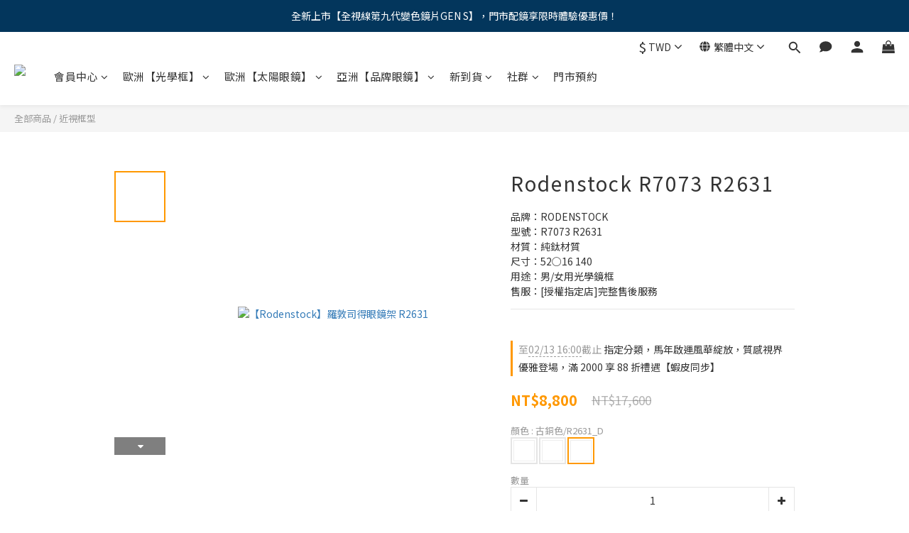

--- FILE ---
content_type: text/html; charset=utf-8
request_url: https://www.sachiko.mobi/products/rodenstock-r7073-r2631
body_size: 104493
content:
<!DOCTYPE html>
<html lang="zh-hant"><head>  <!-- prefetch dns -->
<meta http-equiv="x-dns-prefetch-control" content="on">
<link rel="dns-prefetch" href="https://cdn.shoplineapp.com">
<link rel="preconnect" href="https://cdn.shoplineapp.com" crossorigin>
<link rel="dns-prefetch" href="https://shoplineimg.com">
<link rel="preconnect" href="https://shoplineimg.com">
<link rel="dns-prefetch" href="https://shoplineimg.com">
<link rel="preconnect" href="https://shoplineimg.com" title="image-service-origin">

  <link rel="preload" href="https://cdn.shoplineapp.com/s/javascripts/currencies.js" as="script">




      <link rel="preload" as="image" href="https://shoplineimg.com/545a5d92039055f71d000014/620f44e73d2c380017b64ce3/800x.webp?source_format=jpg" media="(max-height: 950px)">

<!-- Wrap what we need here -->


<!-- SEO -->
  
    <title ng-non-bindable>Rodenstock 德國羅敦司得眼鏡架 ─R7073 R2631│ Rodenstock品牌專區</title>

  <meta name="description" content="【品牌：RODENSTOCK 型號：R7073 R2631 材質：純鈦材質 尺寸：52○16 140 用途：男/女用光學鏡框】Rodenstock羅敦司得眼鏡/鏡片和鏡架品牌，將佩戴舒適感與視覺效果配戴舒適度的精進，同時也創造出獨具一格的永恆設計，力求彰顯配戴者的獨特性，是視覺效果與個人特質的最完美結合。">

    <meta name="keywords" content="Rodenstock 眼鏡,Rodenstock 光學眼鏡,Rodenstock glasses,Rodenstock eyewear,Rodenstock eyeglasses,羅敦司得,羅敦司得眼鏡,Rodenstock R7073 R2631,鏡片,Rodenstock台北,德國眼鏡,鏡框,鏡架">



<!-- Meta -->
  

    <meta property="og:title" content="Rodenstock 德國羅敦司得眼鏡架 ─R7073 R2631│ Rodenstock品牌專區">

  <meta property="og:type" content="product"/>

    <meta property="og:url" content="https://www.sachiko.mobi/products/rodenstock-r7073-r2631">
    <link rel="canonical" href="https://www.sachiko.mobi/products/rodenstock-r7073-r2631">

  <meta property="og:description" content="【品牌：RODENSTOCK 型號：R7073 R2631 材質：純鈦材質 尺寸：52○16 140 用途：男/女用光學鏡框】Rodenstock羅敦司得眼鏡/鏡片和鏡架品牌，將佩戴舒適感與視覺效果配戴舒適度的精進，同時也創造出獨具一格的永恆設計，力求彰顯配戴者的獨特性，是視覺效果與個人特質的最完美結合。">

    <meta property="og:image" content="https://img.shoplineapp.com/media/image_clips/620f44e73d2c380017b64ce3/original.jpg?1645167846">
    <meta name="thumbnail" content="https://img.shoplineapp.com/media/image_clips/620f44e73d2c380017b64ce3/original.jpg?1645167846">

    <meta property="fb:app_id" content="1649604865288957">



    <script type="application/ld+json">
    {"@context":"https://schema.org","@type":"WebSite","name":"幸子眼鏡-Sachiko Optics","url":"https://www.sachiko.mobi"}
    </script>


<!-- locale meta -->


  <meta name="viewport" content="width=device-width, initial-scale=1.0, viewport-fit=cover">
<meta name="mobile-web-app-capable" content="yes">
<meta name="format-detection" content="telephone=no" />
<meta name="google" value="notranslate">

<!-- Shop icon -->
  <link rel="shortcut icon" type="image/png" href="https://img.shoplineapp.com/media/image_clips/58dbc2c472fdc045dd001b2b/original.png?1490797250">




<!--- Site Ownership Data -->
    <meta name="google-site-verification" content="uae0XEsEzXkmqbwCtK-Cb9EXERpJat93vf5lwgZDH3c">
<!--- Site Ownership Data End-->

<!-- Styles -->


        <link rel="stylesheet" media="all" href="https://cdn.shoplineapp.com/assets/lib/bootstrap-3.4.1-4ccbe929d8684c8cc83f72911d02f011655dbd6b146a879612fadcdfa86fa7c7.css" onload="" />

        <link rel="stylesheet" media="print" href="https://cdn.shoplineapp.com/assets/theme_vendor-6eb73ce39fd4a86f966b1ab21edecb479a1d22cae142252ad701407277a4d3be.css" onload="this.media='all'" />


        <link rel="stylesheet" media="print" href="https://cdn.shoplineapp.com/assets/shop-2c8ce8b30f079a0263f27ffd5dfdfce0151366469f06a9a110fb7808a01448e0.css" onload="this.media=&quot;all&quot;" />

            <link rel="stylesheet" media="all" href="https://cdn.shoplineapp.com/assets/v2_themes/ultra_chic/page-product-detail-015b130e51f0ed36464eb1bc00f708ee54234f0f3dece7045cdd667a8c6dc8fb.css" onload="" />


    






  <link rel="stylesheet" media="all" href="https://cdn.shoplineapp.com/packs/css/intl_tel_input-0d9daf73.chunk.css" />








<script type="text/javascript">
  window.mainConfig = JSON.parse('{\"sessionId\":\"\",\"merchantId\":\"545a5d92039055f71d000014\",\"appCoreHost\":\"shoplineapp.com\",\"assetHost\":\"https://cdn.shoplineapp.com/packs/\",\"apiBaseUrl\":\"http://shoplineapp.com\",\"eventTrackApi\":\"https://events.shoplytics.com/api\",\"frontCommonsApi\":\"https://front-commons.shoplineapp.com/api\",\"appendToUrl\":\"\",\"env\":\"production\",\"merchantData\":{\"_id\":\"545a5d92039055f71d000014\",\"addon_limit_enabled\":true,\"base_country_code\":\"TW\",\"base_currency\":{\"id\":\"twd\",\"iso_code\":\"TWD\",\"alternate_symbol\":\"NT$\",\"name\":\"New Taiwan Dollar\",\"symbol_first\":true,\"subunit_to_unit\":1},\"base_currency_code\":\"TWD\",\"beta_feature_keys\":[\"promotions_apply\",\"hide_coupon\",\"promotions_setup\",\"checkout_v2\",\"criteo\"],\"brand_home_url\":\"https://www.sachiko.mobi\",\"checkout_setting\":{\"enable_membership_autocheck\":true,\"enable_subscription_autocheck\":false,\"enforce_user_login_on_checkout\":true},\"current_plan_key\":\"basket\",\"current_theme_key\":\"ultra_chic\",\"delivery_option_count\":9,\"enabled_stock_reminder\":false,\"handle\":\"sachiko\",\"identifier\":\"\",\"instagram_access_token\":\"IGQVJWSzBRWXJ3dDMzemZAzX195M3ZARUWJlY1FuaHRobDQxcE5VTWxJSUhJRkVwMXYwdkh1bmFEUzlSQnRwZAHpnMHZAMNlpyc0NLcmNoZAjhrWXZAVSkc0SUJMSmVtN3loNGU4dXlDUTln\",\"instagram_id\":\"357963942\",\"invoice_activation\":\"inactive\",\"is_image_service_enabled\":true,\"mobile_logo_media_url\":\"https://img.shoplineapp.com/media/image_clips/5a3a6f2059d52418170014da/original.jpg?1513778975\",\"name\":\"幸子眼鏡-Sachiko Optics\",\"order_setting\":{\"invoice_activation\":\"inactive\",\"short_message_activation\":\"inactive\",\"default_out_of_stock_reminder\":true,\"auto_cancel_expired_orders\":false,\"auto_revert_credit\":false,\"enabled_order_auth_expiry\":true,\"enforce_user_login_on_checkout\":true,\"enable_order_split_einvoice_reissue\":false,\"no_duplicate_uniform_invoice\":false,\"hourly_auto_invoice\":false,\"enabled_location_id\":false,\"custom_fields\":[{\"type\":\"text\",\"label\":\"line id\",\"display_type\":\"text_field\",\"name_translations\":{\"zh-hant\":\"Line ID\"},\"hint_translations\":{\"zh-hant\":\"請填入你的Line ID\"},\"field_id\":\"60752e16a5a79b0032a45037\"},{\"type\":\"textarea\",\"label\":\"【提交訂單後，我們將於二日內發貨，如遇週末日或國定假日順延至翌日發貨】\\n● instagram 將不定時發送折扣代『馬』，歡迎來追蹤ig：@sachikoeyes\\n● line@ 將不定時發送折扣代『馬』及促銷活動，歡迎來追蹤ig：@sachiko\\n● 顧客資料內填選度數並非配送的度數，故請務必確認您點選的度數是否正確。\\n● 為更能分享更多您的精采，懇請點擊鏈結 http://bit.ly/2lnaphy 給予我們鼓勵的評分。\\n\\n隱形眼鏡配送警語：\\n● 配戴一般隱形眼鏡須經眼科醫師或合格驗光人員驗光配鏡，定期接受眼科醫師追蹤檢查\\n● 本器材不得逾中文仿單建議之最長配戴時數、不得重覆配戴，於就寢前務必取下，以免感染或潰瘍\\n● 如有不適，應立即就醫\\n● 送單前請詳閱配送條款 http://bit.ly/2eqcjbg \\n\\n會員隱形眼鏡配送服務說明：\\n• 確認在六個月內已至眼科醫療院或驗光所驗配過確實度數，並確認度數屬實。且依專業人員\\u0026產品說明書了解如何正確使用隱形眼鏡，並會定期回診。\\n• 使用【幸子眼鏡】網站前，已至門市檢視過隱形眼鏡產品，方使用該網站的配送服務。\\n• 與【幸子眼鏡】網站就處方訂立買賣契約，透過該網站配送符合處方規格之產品。\\n• 確認提供之資料完全屬實，並接受後續【幸子眼鏡】網站的聯繫確認。\",\"display_type\":\"text_field\",\"name_translations\":{\"zh-hant\":\"【提交訂單後，我們將於二日內發貨，如遇週末日或國定假日順延至翌日發貨】\\n● Instagram 將不定時發送折扣代『馬』，歡迎來追蹤IG：@sachikoeyes\\n● Line@ 將不定時發送折扣代『馬』及促銷活動，歡迎來追蹤IG：@sachiko\\n● 顧客資料內填選度數並非配送的度數，故請務必確認您點選的度數是否正確。\\n● 為更能分享更多您的精采，懇請點擊鏈結 http://bit.ly/2LnAPHY 給予我們鼓勵的評分。\\n\\n隱形眼鏡配送警語：\\n● 配戴一般隱形眼鏡須經眼科醫師或合格驗光人員驗光配鏡，定期接受眼科醫師追蹤檢查\\n● 本器材不得逾中文仿單建議之最長配戴時數、不得重覆配戴，於就寢前務必取下，以免感染或潰瘍\\n● 如有不適，應立即就醫\\n● 送單前請詳閱配送條款 http://bit.ly/2EqcJbg \\n\\n會員隱形眼鏡配送服務說明：\\n• 確認在六個月內已至眼科醫療院或驗光所驗配過確實度數，並確認度數屬實。且依專業人員\\u0026產品說明書了解如何正確使用隱形眼鏡，並會定期回診。\\n• 使用【幸子眼鏡】網站前，已至門市檢視過隱形眼鏡產品，方使用該網站的配送服務。\\n• 與【幸子眼鏡】網站就處方訂立買賣契約，透過該網站配送符合處方規格之產品。\\n• 確認提供之資料完全屬實，並接受後續【幸子眼鏡】網站的聯繫確認。\"}}],\"invoice\":{\"tax_id\":\"\"},\"line_messenging\":{\"status\":\"active\"},\"facebook_messenging\":{\"status\":\"active\"},\"status_update_sms\":{\"status\":\"active\"}},\"payment_method_count\":11,\"product_setting\":{\"enabled_show_member_price\":false,\"enabled_product_review\":true,\"variation_display\":\"swatches\",\"price_range_enabled\":true,\"preorder_add_to_cart_button_display\":\"depend_on_stock\"},\"promotion_setting\":{\"one_coupon_limit_enabled\":true,\"show_promotion_reminder\":true,\"show_coupon\":true,\"multi_order_discount_strategy\":\"order_or_tier_promotion\",\"order_promotions_ignore_exclude_product\":true,\"order_gift_threshold_mode\":\"after_price_discounts\",\"order_free_shipping_threshold_mode\":\"after_all_discounts\",\"category_item_gift_threshold_mode\":\"before_discounts\",\"category_item_free_shipping_threshold_mode\":\"before_discounts\"},\"rollout_keys\":[\"2FA_google_authenticator\",\"3_layer_category\",\"3_layer_navigation\",\"3_layer_variation\",\"711_CB_13countries\",\"711_CB_pickup_TH\",\"711_c2b_report_v2\",\"711_cross_delivery\",\"AdminCancelRecurringSubscription_V1\",\"BasketSynchronizedToITC_V1\",\"MC_WA_Template_Management\",\"MC_manual_order\",\"MO_Apply_Coupon_Code\",\"StaffCanBeDeleted_V1\",\"SummaryStatement_V1\",\"UTM_export\",\"UTM_register\",\"abandoned_cart_notification\",\"add_system_fontstyle\",\"add_to_cart_revamp\",\"addon_products_limit_10\",\"addon_products_limit_unlimited\",\"addon_quantity\",\"address_format_batch2\",\"address_format_jp\",\"address_format_my\",\"address_format_us\",\"address_format_vn\",\"admin_app_extension\",\"admin_clientele_profile\",\"admin_custom_domain\",\"admin_image_service\",\"admin_logistic_bank_account\",\"admin_manual_order\",\"admin_realtime\",\"admin_vietnam_dong\",\"admin_whitelist_ip\",\"adminapp_order_form\",\"adminapp_wa_contacts_list\",\"ads_system_new_tab\",\"adyen_my_sc\",\"affiliate_by_product\",\"affiliate_dashboard\",\"affiliate_kol_report\",\"affiliate_kol_report_appstore\",\"alipay_hk_sc\",\"amazon_product_review\",\"android_pos_agent_clockin_n_out\",\"android_pos_purchase_order_partial_in_storage\",\"android_pos_save_send_receipt\",\"android_pos_v2_force_upgrade_version_1-50-0_date_2025-08-30\",\"app_categories_filtering\",\"app_multiplan\",\"app_subscription_prorated_billing\",\"apply_multi_order_discount\",\"apps_store\",\"apps_store_blog\",\"apps_store_fb_comment\",\"apps_store_wishlist\",\"appstore_free_trial\",\"archive_order_data\",\"archive_order_ui\",\"assign_products_to_category\",\"auth_flow_revamp\",\"auto_credit\",\"auto_credit_notify\",\"auto_credit_percentage\",\"auto_credit_recurring\",\"auto_reply_comment\",\"auto_reply_fb\",\"auto_save_sf_plus_address\",\"auto_suspend_admin\",\"availability_buy_online_pickup_instore\",\"availability_preview_buy_online_pickup_instore\",\"back_in_stock_appstore\",\"back_in_stock_notify\",\"basket_comparising_link_CNY\",\"basket_comparising_link_HKD\",\"basket_comparising_link_TWD\",\"basket_invoice_field\",\"basket_pricing_page_cny\",\"basket_pricing_page_hkd\",\"basket_pricing_page_myr\",\"basket_pricing_page_sgd\",\"basket_pricing_page_thb\",\"basket_pricing_page_twd\",\"basket_pricing_page_usd\",\"basket_pricing_page_vnd\",\"basket_subscription_coupon\",\"basket_subscription_email\",\"bianco_setting\",\"bidding_select_product\",\"bing_ads\",\"birthday_format_v2\",\"block_gtm_for_lighthouse\",\"blog\",\"blog_app\",\"blog_revamp_admin\",\"blog_revamp_admin_category\",\"blog_revamp_doublewrite\",\"blog_revamp_related_products\",\"blog_revamp_shop_category\",\"blog_revamp_singleread\",\"breadcrumb\",\"broadcast_addfilter\",\"broadcast_advanced_filters\",\"broadcast_analytics\",\"broadcast_center\",\"broadcast_clone\",\"broadcast_email_html\",\"broadcast_facebook_template\",\"broadcast_line_template\",\"broadcast_preset_time\",\"broadcast_to_unsubscribers_sms\",\"broadcast_unsubscribe_email\",\"bulk_action_customer\",\"bulk_action_product\",\"bulk_assign_point\",\"bulk_import_multi_lang\",\"bulk_payment_delivery_setting\",\"bulk_printing_labels_711C2C\",\"bulk_update_dynamic_fields\",\"bulk_update_job\",\"bulk_update_new_fields\",\"bulk_update_product_download_with_filter\",\"bulk_update_tag\",\"bulk_update_tag_enhancement\",\"bundle_add_type\",\"bundle_group\",\"bundle_page\",\"bundle_pricing\",\"bundle_promotion_apply_enhancement\",\"bundle_stackable\",\"buy_at_amazon\",\"buy_button\",\"buy_now_button\",\"buyandget_promotion\",\"callback_service\",\"cancel_order_by_customer\",\"cancel_order_by_customer_v2\",\"cart_addon\",\"cart_addon_condition\",\"cart_addon_limit\",\"cart_use_product_service\",\"cart_uuid\",\"category_banner_multiple\",\"category_limit_unlimited\",\"category_sorting\",\"channel_amazon\",\"channel_fb\",\"channel_integration\",\"channel_line\",\"charge_shipping_fee_by_product_qty\",\"chat_widget\",\"chat_widget_facebook\",\"chat_widget_ig\",\"chat_widget_line\",\"chat_widget_livechat\",\"chat_widget_whatsapp\",\"chatbot_card_carousel\",\"chatbot_card_template\",\"chatbot_image_widget\",\"chatbot_keywords_matching\",\"chatbot_welcome_template\",\"checkout_membercheckbox_toggle\",\"checkout_setting\",\"cn_pricing_page_2019\",\"combine_orders_app\",\"comment_list_export\",\"component_h1_tag\",\"connect_new_facebookpage\",\"consolidated_billing\",\"contact_us_mobile\",\"cookie_consent\",\"country_code\",\"coupon_center_back_to_cart\",\"coupon_notification\",\"coupon_v2\",\"create_staff_revamp\",\"credit_amount_condition_hidden\",\"credit_campaign\",\"credit_condition_5_tier_ec\",\"credit_installment_payment_fee_hidden\",\"credit_point_report\",\"credit_point_triggerpoint\",\"crm_email_custom\",\"crm_notify_preview\",\"crm_sms_custom\",\"crm_sms_notify\",\"cross_shop_tracker\",\"custom_css\",\"custom_home_delivery_tw\",\"custom_notify\",\"custom_order_export\",\"customer_advanced_filter\",\"customer_coupon\",\"customer_custom_field_limit_5\",\"customer_data_secure\",\"customer_edit\",\"customer_export_v2\",\"customer_group\",\"customer_group_analysis\",\"customer_group_broadcast\",\"customer_group_filter_p2\",\"customer_group_filter_p3\",\"customer_group_regenerate\",\"customer_group_sendcoupon\",\"customer_group_smartrfm_filter\",\"customer_import_50000_failure_report\",\"customer_import_v2\",\"customer_import_v3\",\"customer_list\",\"customer_new_report\",\"customer_referral\",\"customer_referral_notify\",\"customer_search_match\",\"customer_tag\",\"dashboard_v2\",\"dashboard_v2_revamp\",\"date_picker_v2\",\"deep_link_support_linepay\",\"deep_link_support_payme\",\"deep_search\",\"default_theme_ultrachic\",\"delivery_time\",\"delivery_time_with_quantity\",\"design_submenu\",\"dev_center_app_store\",\"disable_footer_brand\",\"disable_old_upgrade_reminder\",\"domain_applicable\",\"doris_bien_setting\",\"dusk_setting\",\"dynamic_shipping_rate_refactor\",\"ec_order_unlimit\",\"ecpay_expirydate\",\"ecpay_payment_gateway\",\"einvoice_bulk_update\",\"einvoice_edit\",\"einvoice_list_by_day\",\"einvoice_newlogic\",\"email_credit_expire_notify\",\"email_custom\",\"email_member_forget_password_notify\",\"email_member_register_notify\",\"email_order_notify\",\"email_verification\",\"enable_body_script\",\"enable_calculate_api_promotion_apply\",\"enable_calculate_api_promotion_filter\",\"enable_cart_api\",\"enable_cart_service\",\"enable_corejs_splitting\",\"enable_lazysizes_image_tag\",\"enable_new_css_bundle\",\"enable_order_status_callback_revamp_for_promotion\",\"enable_order_status_callback_revamp_for_storefront\",\"enable_promotion_usage_record\",\"enable_shopjs_splitting\",\"enhanced_catalog_feed\",\"exclude_product\",\"exclude_product_v2\",\"execute_shipment_permission\",\"export_inventory_report_v2\",\"express_cart\",\"express_checkout_pages\",\"extend_reminder\",\"external_redeem_coupon\",\"facebook_ads\",\"facebook_dia\",\"facebook_line_promotion_notify\",\"facebook_login\",\"facebook_messenger_subscription\",\"facebook_notify\",\"facebook_pixel_manager\",\"fb_1on1_chat\",\"fb_broadcast\",\"fb_broadcast_sc\",\"fb_broadcast_sc_p2\",\"fb_comment_app\",\"fb_entrance_optimization\",\"fb_feed_unlimit\",\"fb_group\",\"fb_menu\",\"fb_messenger_onetime_notification\",\"fb_multi_category_feed\",\"fb_offline_conversions_api\",\"fb_pixel_matching\",\"fb_pixel_v2\",\"fb_post_management\",\"fb_product_set\",\"fb_quick_signup_link\",\"fb_shop_now_button\",\"fb_ssapi\",\"fb_sub_button\",\"fb_welcome_msg\",\"fbe_oe\",\"fbe_shop\",\"fbe_v2\",\"fbe_v2_edit\",\"feature_alttag_phase1\",\"feature_alttag_phase2\",\"flash_price_campaign\",\"fm_order_receipt\",\"fmt_c2c_newlabel\",\"fmt_revision\",\"footer_brand\",\"footer_builder\",\"footer_builder_new\",\"form_builder\",\"form_builder_access\",\"form_builder_user_management\",\"form_builder_v2_elements\",\"form_builder_v2_receiver\",\"form_builder_v2_report\",\"freeshipping_promotion_condition\",\"get_coupon\",\"get_promotions_by_cart\",\"gift_promotion_condition\",\"gift_shipping_promotion_discount_condition\",\"gifts_limit_10\",\"gifts_limit_unlimited\",\"gmv_revamp\",\"godaddy\",\"google_ads_api\",\"google_ads_manager\",\"google_analytics_4\",\"google_analytics_manager\",\"google_content_api\",\"google_dynamic_remarketing_tag\",\"google_enhanced_conversions\",\"google_preorder_feed\",\"google_product_category_3rdlayer\",\"google_recaptcha\",\"google_remarketing_manager\",\"google_signup_login\",\"google_tag_manager\",\"gp_tw_sc\",\"group_url_bind_post_live\",\"h2_tag_phase1\",\"hct_logistics_bills_report\",\"hidden_product\",\"hidden_product_p2\",\"hide_credit_point_record_balance\",\"hk_pricing_page_2019\",\"hkd_pricing_page_disabled_2020\",\"ig_browser_notify\",\"ig_live\",\"ig_login_entrance\",\"ig_new_api\",\"image_gallery\",\"image_gallery_p2\",\"image_host_by_region\",\"image_limit_100000\",\"image_limit_30000\",\"image_widget_mobile\",\"inbox_manual_order\",\"inbox_send_cartlink\",\"increase_variation_limit\",\"instagram_create_post\",\"instagram_post_sales\",\"instant_order_form\",\"integrated_label_711\",\"integrated_sfexpress\",\"integration_one\",\"inventory_change_reason\",\"inventory_search_v2\",\"job_api_products_export\",\"job_api_user_export\",\"job_product_import\",\"jquery_v3\",\"kingsman_v2_setting\",\"layout_engine_service_kingsman_blogs\",\"layout_engine_service_kingsman_member_center\",\"layout_engine_service_kingsman_pdp\",\"layout_engine_service_kingsman_plp\",\"layout_engine_service_kingsman_promotions\",\"line_1on1_chat\",\"line_abandon_notification\",\"line_ads_tag\",\"line_broadcast\",\"line_ec\",\"line_in_chat_shopping\",\"line_live\",\"line_login\",\"line_login_mobile\",\"line_point_cpa_tag\",\"line_shopping_new_fields\",\"line_signup\",\"live_after_keyword\",\"live_ai_tag_comments\",\"live_announce_bids\",\"live_announce_buyer\",\"live_bidding\",\"live_broadcast_v2\",\"live_bulk_checkoutlink\",\"live_bulk_edit\",\"live_checkout_notification\",\"live_checkout_notification_all\",\"live_checkout_notification_message\",\"live_comment_discount\",\"live_comment_robot\",\"live_create_product_v2\",\"live_crosspost\",\"live_dashboard_product\",\"live_event_discount\",\"live_exclusive_price\",\"live_fb_group\",\"live_fhd_video\",\"live_general_settings\",\"live_group_event\",\"live_host_panel\",\"live_ig_messenger_broadcast\",\"live_ig_product_recommend\",\"live_im_switch\",\"live_keyword_switch\",\"live_line_broadcast\",\"live_line_management\",\"live_line_multidisplay\",\"live_luckydraw_enhancement\",\"live_messenger_broadcast\",\"live_order_block\",\"live_print_advanced\",\"live_product_recommend\",\"live_shopline_announcement\",\"live_shopline_beauty_filter\",\"live_shopline_keyword\",\"live_shopline_product_card\",\"live_shopline_view\",\"live_shopline_view_marquee\",\"live_show_storefront_facebook\",\"live_show_storefront_shopline\",\"live_stream_settings\",\"locale_revamp\",\"lock_cart_sc_product\",\"logistic_bill_v2_711_b2c\",\"logistic_bill_v2_711_c2c\",\"logo_favicon\",\"luckydraw_products\",\"luckydraw_qualification\",\"manual_activation\",\"manual_order\",\"manual_order_7-11\",\"manual_order_ec_to_sc\",\"manually_bind_post\",\"marketing_affiliate\",\"marketing_affiliate_p2\",\"mc-history-instant\",\"mc_711crossborder\",\"mc_ad_tag\",\"mc_assign_message\",\"mc_auto_bind_member\",\"mc_autoreply_cotent\",\"mc_autoreply_question\",\"mc_autoreply_trigger\",\"mc_broadcast\",\"mc_broadcast_v2\",\"mc_bulk_read\",\"mc_chatbot_template\",\"mc_delete_message\",\"mc_edit_cart\",\"mc_history_instant\",\"mc_history_post\",\"mc_im\",\"mc_inbox_autoreply\",\"mc_input_status\",\"mc_instant_notifications\",\"mc_invoicetitle_optional\",\"mc_keyword_autotagging\",\"mc_line_broadcast\",\"mc_line_broadcast_all_friends\",\"mc_line_cart\",\"mc_logistics_hct\",\"mc_logistics_tcat\",\"mc_manage_blacklist\",\"mc_mark_todo\",\"mc_new_menu\",\"mc_phone_tag\",\"mc_reminder_unpaid\",\"mc_reply_pic\",\"mc_setting_message\",\"mc_setting_orderform\",\"mc_shop_message_refactor\",\"mc_smart_advice\",\"mc_sort_waitingtime\",\"mc_sort_waitingtime_new\",\"mc_tw_invoice\",\"media_gcp_upload\",\"member_center_profile_revamp\",\"member_import_notify\",\"member_info_reward\",\"member_info_reward_subscription\",\"member_join_notice\",\"member_password_setup_notify\",\"member_points\",\"member_points_notify\",\"member_price\",\"membership_tier_double_write\",\"membership_tier_notify\",\"membership_tiers\",\"memebr_center_point_credit_revamp\",\"menu_limit_100\",\"menu_limit_unlimited\",\"merchant_automatic_payment_setting\",\"merchant_bills_credits\",\"message_center_v3\",\"message_revamp\",\"mo_remove_discount\",\"mobile_and_email_signup\",\"mobile_signup_p2\",\"modularize_address_format\",\"molpay_credit_card\",\"multi_lang\",\"multicurrency\",\"my_pricing_page_2019\",\"myapp_reauth_alert\",\"myr_pricing_page_disabled_2020\",\"new_app_subscription\",\"new_layout_for_mobile_and_pc\",\"new_onboarding_flow\",\"new_return_management\",\"new_settings_apply_all_promotion\",\"new_signup_flow\",\"new_sinopac_3d\",\"notification_custom_sending_time\",\"npb_theme_philia\",\"npb_widget_font_size_color\",\"ob_revamp\",\"ob_sgstripe\",\"ob_twecpay\",\"oceanpay\",\"old_fbe_removal\",\"onboarding_basketplan\",\"onboarding_handle\",\"one_new_filter\",\"one_page_store\",\"one_page_store_1000\",\"one_page_store_checkout\",\"one_page_store_clone\",\"one_page_store_product_set\",\"online_credit_redemption_toggle\",\"online_store_design\",\"online_store_design_setup_guide_basketplan\",\"open_api_management\",\"order_add_to_cart\",\"order_archive_calculation_revamp_crm_amount\",\"order_archive_calculation_revamp_crm_member\",\"order_archive_product_testing\",\"order_archive_testing\",\"order_archive_testing_crm\",\"order_archive_testing_order_details\",\"order_archive_testing_return_order\",\"order_confirmation_slip_upload\",\"order_custom_field_limit_5\",\"order_custom_notify\",\"order_decoupling_product_revamp\",\"order_discount_stackable\",\"order_export_366day\",\"order_export_v2\",\"order_filter_shipped_date\",\"order_message_broadcast\",\"order_new_source\",\"order_promotion_split\",\"order_search_custom_field\",\"order_search_sku\",\"order_select_across_pages\",\"order_sms_notify\",\"order_split\",\"order_status_non_automation\",\"order_status_tag_color\",\"order_tag\",\"orderemail_new_logic\",\"other_custom_notify\",\"out_of_stock_order\",\"page_builder_revamp\",\"page_builder_revamp_theme_setting\",\"page_builder_revamp_theme_setting_initialized\",\"page_builder_section_cache_enabled\",\"page_builder_widget_accordion\",\"page_builder_widget_blog\",\"page_builder_widget_category\",\"page_builder_widget_collage\",\"page_builder_widget_countdown\",\"page_builder_widget_custom_liquid\",\"page_builder_widget_instagram\",\"page_builder_widget_product_text\",\"page_builder_widget_subscription\",\"page_builder_widget_video\",\"page_limit_unlimited\",\"page_use_product_service\",\"page_view_cache\",\"pakpobox\",\"partial_free_shipping\",\"payme\",\"payment_condition\",\"payment_fee_config\",\"payment_image\",\"payment_slip_notify\",\"paypal_upgrade\",\"pdp_image_lightbox\",\"pdp_image_lightbox_icon\",\"pending_subscription\",\"philia_setting\",\"pickup_remember_store\",\"plp_label_wording\",\"plp_product_seourl\",\"plp_variation_selector\",\"plp_wishlist\",\"point_campaign\",\"point_redeem_to_cash\",\"pos_only_product_settings\",\"pos_retail_store_price\",\"pos_setup_guide_basketplan\",\"post_cancel_connect\",\"post_commerce_stack_comment\",\"post_fanpage_luckydraw\",\"post_fb_group\",\"post_general_setting\",\"post_lock_pd\",\"post_sales_dashboard\",\"postsale_auto_reply\",\"postsale_create_post\",\"postsale_ig_auto_reply\",\"postsales_connect_multiple_posts\",\"preorder_limit\",\"preset_publish\",\"price_discount_label_plp\",\"product_available_time\",\"product_cost_permission\",\"product_feed_info\",\"product_feed_manager_availability\",\"product_feed_revamp\",\"product_index_v2\",\"product_info\",\"product_limit_1000\",\"product_limit_unlimited\",\"product_log_v2\",\"product_page_limit_10\",\"product_quantity_update\",\"product_recommendation_abtesting\",\"product_revamp_doublewrite\",\"product_revamp_singleread\",\"product_review_import\",\"product_review_import_installable\",\"product_review_plp\",\"product_review_reward\",\"product_review_reward_conditions\",\"product_search\",\"product_set_revamp\",\"product_set_show_out_of_stock\",\"product_set_v2_enhancement\",\"product_stock\",\"product_summary\",\"promotion_blacklist\",\"promotion_filter_by_date\",\"promotion_first_purchase\",\"promotion_hour\",\"promotion_limit_10\",\"promotion_limit_100\",\"promotion_limit_unlimited\",\"promotion_minitem\",\"promotion_page\",\"promotion_page_reminder\",\"promotion_page_seo_button\",\"promotion_record_archive_test\",\"promotion_reminder\",\"promotion_revamp_phase1-1\",\"purchase_limit_campaign\",\"quick_answer\",\"recaptcha_reset_pw\",\"redirect_301_settings\",\"rejected_bill_reminder\",\"remove_fblike_sc\",\"repay_cookie\",\"replace_janus_interface\",\"replace_lms_old_oa_interface\",\"reports\",\"revert_credit\",\"revert_credit_p2\",\"revert_credit_status\",\"sales_dashboard\",\"sangria_setting\",\"sc_advanced_keyword\",\"sc_ai_chat_analysis\",\"sc_ai_suggested_reply\",\"sc_alipay_standard\",\"sc_atm\",\"sc_auto_bind_member\",\"sc_autodetect_address\",\"sc_autodetect_paymentslip\",\"sc_autoreply_icebreaker\",\"sc_broadcast_permissions\",\"sc_clearcart\",\"sc_clearcart_all\",\"sc_comment_label\",\"sc_comment_list\",\"sc_conversations_statistics_sunset\",\"sc_download_adminapp\",\"sc_facebook_broadcast\",\"sc_facebook_live\",\"sc_fb_ig_subscription\",\"sc_gpt_chatsummary\",\"sc_gpt_content_generator\",\"sc_gpt_knowledge_base\",\"sc_group_pm_commentid\",\"sc_group_webhook\",\"sc_intercom\",\"sc_keywords\",\"sc_line_live_pl\",\"sc_list_search\",\"sc_live_line\",\"sc_lock_inventory\",\"sc_manual_order\",\"sc_mc_settings\",\"sc_mo_711emap\",\"sc_order_unlimit\",\"sc_outstock_msg\",\"sc_overall_statistics\",\"sc_overall_statistics_api_v3\",\"sc_overall_statistics_v2\",\"sc_pickup\",\"sc_post_feature\",\"sc_product_set\",\"sc_product_variation\",\"sc_sidebar\",\"sc_similar_question_replies\",\"sc_slp_subscription_promotion\",\"sc_standard\",\"sc_store_pickup\",\"sc_wa_contacts_list\",\"sc_wa_message_report\",\"sc_wa_permissions\",\"scheduled_home_page\",\"search_function_image_gallery\",\"security_center\",\"select_all_customer\",\"select_all_inventory\",\"send_coupon_notification\",\"session_expiration_period\",\"setup_guide_basketplan\",\"sfexpress_centre\",\"sfexpress_eflocker\",\"sfexpress_service\",\"sfexpress_store\",\"sg_onboarding_currency\",\"share_cart_link\",\"shop_builder_plp\",\"shop_category_filter\",\"shop_category_filter_bulk_action\",\"shop_product_search_rate_limit\",\"shop_related_recaptcha\",\"shop_template_advanced_setting\",\"shopback_cashback\",\"shopline_captcha\",\"shopline_email_captcha\",\"shopline_product_reviews\",\"shoplytics_api_ordersales_v4\",\"shoplytics_api_psa_wide_table\",\"shoplytics_benchmark\",\"shoplytics_broadcast_api_v3\",\"shoplytics_channel_store_permission\",\"shoplytics_credit_analysis\",\"shoplytics_customer_refactor_api_v3\",\"shoplytics_date_picker_v2\",\"shoplytics_event_realtime_refactor_api_v3\",\"shoplytics_events_api_v3\",\"shoplytics_export_flex\",\"shoplytics_homepage_v2\",\"shoplytics_invoices_api_v3\",\"shoplytics_lite\",\"shoplytics_membership_tier_growth\",\"shoplytics_orders_api_v3\",\"shoplytics_ordersales_v3\",\"shoplytics_payments_api_v3\",\"shoplytics_pro\",\"shoplytics_product_revamp_api_v3\",\"shoplytics_promotions_api_v3\",\"shoplytics_psa_multi_stores_export\",\"shoplytics_psa_sub_categories\",\"shoplytics_rfim_enhancement_v3\",\"shoplytics_session_metrics\",\"shoplytics_staff_api_v3\",\"shoplytics_to_hd\",\"shopping_session_enabled\",\"signin_register_revamp\",\"sitemap_cache_6hr\",\"sitemap_enhance_lang\",\"skya_setting\",\"sl_admin_inventory_count\",\"sl_admin_inventory_transfer\",\"sl_admin_purchase_order\",\"sl_admin_supplier\",\"sl_logistics_bulk_action\",\"sl_logistics_fmt_freeze\",\"sl_logistics_modularize\",\"sl_payment_alipay\",\"sl_payment_cc\",\"sl_payment_standard_v2\",\"sl_payment_type_check\",\"sl_payments_apple_pay\",\"sl_payments_cc_promo\",\"sl_payments_my_cc\",\"sl_payments_my_fpx\",\"sl_payments_sg_cc\",\"sl_payments_tw_cc\",\"sl_pos\",\"sl_pos_SHOPLINE_Payments_tw\",\"sl_pos_admin\",\"sl_pos_admin_cancel_order\",\"sl_pos_admin_delete_order\",\"sl_pos_admin_inventory_transfer\",\"sl_pos_admin_order_archive_testing\",\"sl_pos_admin_purchase_order\",\"sl_pos_admin_register_shift\",\"sl_pos_admin_staff\",\"sl_pos_agent_by_channel\",\"sl_pos_agent_clockin_n_out\",\"sl_pos_agent_performance\",\"sl_pos_android_A4_printer\",\"sl_pos_android_check_cart_items_with_local_db\",\"sl_pos_android_order_reduction\",\"sl_pos_android_receipt_enhancement\",\"sl_pos_app_order_archive_testing\",\"sl_pos_app_transaction_filter_enhance\",\"sl_pos_apps_store\",\"sl_pos_bugfender_log_reduction\",\"sl_pos_bulk_import_update_enhancement\",\"sl_pos_check_duplicate_create_order\",\"sl_pos_claim_coupon\",\"sl_pos_convert_order_to_cart_by_snapshot\",\"sl_pos_credit_redeem\",\"sl_pos_customerID_duplicate_check\",\"sl_pos_customer_info_enhancement\",\"sl_pos_customer_product_preference\",\"sl_pos_customized_price\",\"sl_pos_disable_touchid_unlock\",\"sl_pos_discount\",\"sl_pos_einvoice_alert\",\"sl_pos_einvoice_refactor\",\"sl_pos_feature_permission\",\"sl_pos_force_upgrade_1-109-0\",\"sl_pos_force_upgrade_1-110-1\",\"sl_pos_free_gifts_promotion\",\"sl_pos_from_Swift_to_OC\",\"sl_pos_iOS_A4_printer\",\"sl_pos_iOS_app_transaction_filter_enhance\",\"sl_pos_iOS_cashier_revamp_cart\",\"sl_pos_iOS_cashier_revamp_product_list\",\"sl_pos_iPadOS_version_upgrade_remind_16_0_0\",\"sl_pos_initiate_couchbase\",\"sl_pos_inventory_count\",\"sl_pos_inventory_count_difference_reason\",\"sl_pos_inventory_count_for_selected_products\",\"sl_pos_inventory_feature_module\",\"sl_pos_inventory_transfer_app_can_create_note_date\",\"sl_pos_inventory_transfer_insert_enhancement\",\"sl_pos_inventory_transfer_request\",\"sl_pos_invoice_carrier_scan\",\"sl_pos_invoice_product_name_filter\",\"sl_pos_invoice_swiftUI_revamp\",\"sl_pos_invoice_toast_show\",\"sl_pos_ios_receipt_info_enhancement\",\"sl_pos_ios_small_label_enhancement\",\"sl_pos_ios_version_upgrade_remind\",\"sl_pos_itc\",\"sl_pos_logo_terms_and_condition\",\"sl_pos_member_points\",\"sl_pos_member_price\",\"sl_pos_multiple_payments\",\"sl_pos_new_report_customer_analysis\",\"sl_pos_new_report_daily_payment_methods\",\"sl_pos_new_report_overview\",\"sl_pos_new_report_product_preorder\",\"sl_pos_new_report_transaction_detail\",\"sl_pos_no_minimum_age\",\"sl_pos_one_einvoice_setting\",\"sl_pos_order_reduction\",\"sl_pos_order_refactor_admin\",\"sl_pos_order_upload_using_pos_service\",\"sl_pos_partial_return\",\"sl_pos_password_setting_refactor\",\"sl_pos_payment\",\"sl_pos_payment_method_picture\",\"sl_pos_payment_method_prioritized_and_hidden\",\"sl_pos_payoff_preorder\",\"sl_pos_pin_products\",\"sl_pos_price_by_channel\",\"sl_pos_product_add_to_cart_refactor\",\"sl_pos_product_set\",\"sl_pos_product_variation_ui\",\"sl_pos_promotion\",\"sl_pos_promotion_by_channel\",\"sl_pos_purchase_order_onlinestore\",\"sl_pos_purchase_order_partial_in_storage\",\"sl_pos_receipt_enhancement\",\"sl_pos_receipt_information\",\"sl_pos_receipt_preorder_return_enhancement\",\"sl_pos_receipt_setting_by_channel\",\"sl_pos_receipt_swiftUI_revamp\",\"sl_pos_register_shift\",\"sl_pos_report_shoplytics_psi\",\"sl_pos_revert_credit\",\"sl_pos_save_send_receipt\",\"sl_pos_shopline_payment_invoice_new_flow\",\"sl_pos_show_coupon\",\"sl_pos_stock_refactor\",\"sl_pos_supplier_refactor\",\"sl_pos_terminal_bills\",\"sl_pos_terminal_settlement\",\"sl_pos_terminal_tw\",\"sl_pos_toast_revamp\",\"sl_pos_transaction_conflict\",\"sl_pos_transaction_view_admin\",\"sl_pos_transfer_onlinestore\",\"sl_pos_updated_at_10\",\"sl_pos_user_permission\",\"sl_pos_variation_setting_refactor\",\"sl_purchase_order_search_create_enhancement\",\"slp_bank_promotion\",\"slp_product_subscription\",\"slp_remember_credit_card\",\"slp_swap\",\"smart_omo_appstore\",\"smart_omo_credits\",\"smart_omo_customer_tag_note\",\"smart_omo_express_cart\",\"smart_omo_points\",\"smart_omo_redeem_coupon\",\"smart_omo_send_coupon\",\"smart_omo_show_coupon\",\"smart_product_recommendation\",\"smart_product_recommendation_plus\",\"smart_product_recommendation_regular\",\"smart_recommended_related_products\",\"sms_broadcast\",\"sms_custom\",\"sms_with_shop_name\",\"social_channel_revamp\",\"social_channel_user\",\"social_name_in_order\",\"sort_out_of_stock_products_last\",\"split_order_applied_creditpoint\",\"sso_lang_th\",\"sso_lang_vi\",\"staff_elasticsearch\",\"staff_limit_5\",\"staff_limit_unlimited\",\"staff_service_migration\",\"static_resource_host_by_region\",\"stop_slp_approvedemail\",\"store_crm_pwa\",\"store_pick_up\",\"store_referral_export_import\",\"store_referral_setting\",\"storefront_app_extension\",\"storefront_return\",\"stripe_3d_secure\",\"stripe_3ds_cny\",\"stripe_3ds_hkd\",\"stripe_3ds_myr\",\"stripe_3ds_sgd\",\"stripe_3ds_thb\",\"stripe_3ds_usd\",\"stripe_3ds_vnd\",\"stripe_google_pay\",\"stripe_payment_intents\",\"stripe_radar\",\"stripe_subscription_my_account\",\"structured_data\",\"studio_livestream\",\"sub_sgstripe\",\"subscription_config_edit\",\"subscription_config_edit_delivery_payment\",\"subscription_currency\",\"subscription_order_expire_notify\",\"subscription_order_notify\",\"subscription_product\",\"subscription_promotion\",\"tappay_3D_secure\",\"tappay_sdk_v2_3_2\",\"tappay_sdk_v3\",\"tax_inclusive_setting\",\"taxes_settings\",\"tcat_711pickup_sl_logisitics\",\"tcat_logistics_bills_report\",\"tcat_newlabel\",\"th_pricing_page_2020\",\"thb_pricing_page_disabled_2020\",\"theme_bianco\",\"theme_doris_bien\",\"theme_kingsman_v2\",\"theme_level_3\",\"theme_sangria\",\"theme_ultrachic\",\"thirdparty_login_ui_revamp\",\"tier_birthday_credit\",\"tier_member_points\",\"tier_member_price\",\"tier_reward_app_availability\",\"tier_reward_app_p2\",\"tier_reward_credit\",\"tnc-checkbox\",\"toggle_mobile_category\",\"tw_app_shopback_cashback\",\"tw_fm_sms\",\"tw_pricing_page_2019\",\"tw_stripe_subscription\",\"twd_pricing_page_disabled_2020\",\"uc_integration\",\"uc_v2_endpoints\",\"ultra_setting\",\"unified_admin\",\"use_ngram_for_order_search\",\"user_center_social_channel\",\"user_credits\",\"variant_image_selector\",\"variant_saleprice_cost_weight\",\"variation_label_swatches\",\"varm_setting\",\"vn_pricing_page_2020\",\"vnd_pricing_page_disabled_2020\",\"wa_broadcast_customer_group\",\"wa_system_template\",\"wa_template_custom_content\",\"whatsapp_accept_marketing\",\"whatsapp_catalog\",\"whatsapp_extension\",\"whatsapp_order_form\",\"whatsapp_orderstatus_toggle\",\"wishlist_app\",\"yahoo_dot\",\"youtube_live_shopping\",\"zotabox_installable\"],\"shop_default_home_url\":\"https://sachiko.shoplineapp.com\",\"shop_status\":\"open\",\"show_sold_out\":false,\"sl_payment_merchant_id\":\"1654585211079501824\",\"supported_languages\":[\"en\",\"zh-hant\"],\"tags\":[\"fashion\"],\"time_zone\":\"Asia/Taipei\",\"updated_at\":\"2026-02-03T01:09:56.490Z\",\"user_setting\":{\"_id\":\"55ca514a69702d34dfc80d00\",\"created_at\":\"2015-08-11T19:47:22.131Z\",\"data\":{\"general_fields\":[{\"type\":\"gender\",\"options\":{\"order\":{\"include\":\"true\",\"required\":\"false\"},\"signup\":{\"include\":\"true\",\"required\":\"false\"},\"profile\":{\"include\":\"true\",\"required\":\"false\"}}},{\"type\":\"birthday\",\"options\":{\"order\":{\"include\":\"true\",\"required\":\"false\"},\"signup\":{\"include\":\"true\",\"required\":\"true\"},\"profile\":{\"include\":\"true\",\"required\":\"false\"}}}],\"minimum_age_limit\":\"13\",\"custom_fields\":[{\"type\":\"text\",\"name_translations\":{\"zh-hant\":\"公司全名抬頭\"},\"hint_translations\":{\"zh-hant\":\"\"},\"options\":{\"order\":{\"include\":\"true\",\"required\":\"false\"},\"signup\":{\"include\":\"true\",\"required\":\"false\"},\"profile\":{\"include\":\"true\",\"required\":\"false\"}},\"field_id\":\"61726588e19986003c4311ac\"},{\"type\":\"text\",\"name_translations\":{\"zh-hant\":\"公司統一編號\"},\"options\":{\"order\":{\"include\":\"true\",\"required\":\"false\"},\"signup\":{\"include\":\"true\",\"required\":\"false\"},\"profile\":{\"include\":\"true\",\"required\":\"false\"}},\"field_id\":\"61726588e19986003c4311ad\"}],\"facebook_login\":{\"status\":\"active\",\"app_id\":\"1649604865288957\"},\"enable_facebook_comment\":{\"status\":\"active\"},\"facebook_comment\":\"\",\"line_login\":{\"status\":\"active\"},\"recaptcha_signup\":{\"status\":\"false\",\"site_key\":\"\"},\"email_verification\":{\"status\":\"false\"},\"login_with_verification\":{\"status\":\"false\"},\"upgrade_reminder\":{\"status\":\"active\"},\"enable_member_point\":true,\"enable_user_credit\":true,\"birthday_credit\":{\"sms\":{\"status\":\"active\"},\"email\":{\"status\":\"inactive\"}},\"signup_method\":\"email_and_mobile\",\"sms_verification\":{\"status\":\"true\",\"supported_countries\":[\"*\"]},\"member_info_reward\":{\"enabled\":false,\"coupons\":{\"enabled\":false}},\"send_birthday_credit_period\":\"monthly\"},\"item_type\":\"\",\"key\":\"users\",\"name\":null,\"owner_id\":\"545a5d92039055f71d000014\",\"owner_type\":\"Merchant\",\"publish_status\":\"published\",\"status\":\"active\",\"updated_at\":\"2023-11-01T08:41:10.305Z\",\"value\":null}},\"localeData\":{\"loadedLanguage\":{\"name\":\"繁體中文\",\"code\":\"zh-hant\"},\"supportedLocales\":[{\"name\":\"English\",\"code\":\"en\"},{\"name\":\"繁體中文\",\"code\":\"zh-hant\"}]},\"currentUser\":null,\"themeSettings\":{\"hover\":\"swanky.tint\",\"background_pattern\":\"boxed.girlystripes\",\"categories_collapsed\":true,\"image_fill\":true,\"is_multicurrency_enabled\":true,\"category_page\":\"24\",\"mobile_categories_collapsed\":true,\"show_promotions_on_product\":true,\"enabled_quick_cart\":true,\"opens_in_new_tab\":true,\"enabled_wish_list\":false,\"hide_share_buttons\":true,\"hide_language_selector\":false,\"goto_top\":true,\"mobile_categories_removed\":false,\"enabled_sort_by_sold\":true,\"buy_now_button\":{\"enabled\":false,\"color\":\"fb7813\"},\"plp_wishlist\":true,\"plp_variation_selector\":{\"enabled\":true,\"show_variation\":1},\"messages_enabled\":true,\"hide_languages\":\"\",\"page_background\":\"FFFFFF\",\"page_text\":\"333333\",\"page_text_link\":\"3493fb\",\"announcement_background\":\"03365c\",\"announcement_text\":\"ffffff\",\"header_background\":\"ffffff\",\"header_text\":\"333333\",\"header_icon\":\"333333\",\"primary_background\":\"ff9800\",\"primary_text\":\"ffffff\",\"buy_now_background\":\"ff9800\",\"buy_now_text\":\"ffffff\",\"product_promotion_label_background\":\"ff9800\",\"product_promotion_label_text\":\"FFFFFF\",\"footer_background\":\"FFFFFF\",\"footer_text\":\"333333\",\"footer_icon\":\"333333\",\"copyright_background\":\"F7F7F7\",\"copyright_text\":\"999999\",\"font_title\":\"Noto Sans\",\"font_size_title\":\"1\",\"font_paragraph\":\"Noto Sans\",\"font_size_paragraph\":\"1\",\"variation_image_style\":\"square\",\"variation_image_size\":\"md\",\"variation_image_selector_enabled\":true,\"variation_image_selector_variation\":1,\"product_name_align\":\"center\",\"product_custom_label_style\":\"rounded-rectangle\",\"show_products_total\":false,\"enable_gdpr_cookies_banner\":false,\"updated_with_new_page_builder\":true},\"isMultiCurrencyEnabled\":true,\"features\":{\"plans\":{\"free\":{\"member_price\":false,\"cart_addon\":false,\"google_analytics_ecommerce\":false,\"membership\":false,\"shopline_logo\":true,\"user_credit\":{\"manaul\":false,\"auto\":false},\"variant_image_selector\":false},\"standard\":{\"member_price\":false,\"cart_addon\":false,\"google_analytics_ecommerce\":false,\"membership\":false,\"shopline_logo\":true,\"user_credit\":{\"manaul\":false,\"auto\":false},\"variant_image_selector\":false},\"starter\":{\"member_price\":false,\"cart_addon\":false,\"google_analytics_ecommerce\":false,\"membership\":false,\"shopline_logo\":true,\"user_credit\":{\"manaul\":false,\"auto\":false},\"variant_image_selector\":false},\"pro\":{\"member_price\":false,\"cart_addon\":false,\"google_analytics_ecommerce\":false,\"membership\":false,\"shopline_logo\":false,\"user_credit\":{\"manaul\":false,\"auto\":false},\"variant_image_selector\":false},\"business\":{\"member_price\":false,\"cart_addon\":false,\"google_analytics_ecommerce\":true,\"membership\":true,\"shopline_logo\":false,\"user_credit\":{\"manaul\":false,\"auto\":false},\"facebook_comments_plugin\":true,\"variant_image_selector\":false},\"basic\":{\"member_price\":false,\"cart_addon\":false,\"google_analytics_ecommerce\":false,\"membership\":false,\"shopline_logo\":false,\"user_credit\":{\"manaul\":false,\"auto\":false},\"variant_image_selector\":false},\"basic2018\":{\"member_price\":false,\"cart_addon\":false,\"google_analytics_ecommerce\":false,\"membership\":false,\"shopline_logo\":true,\"user_credit\":{\"manaul\":false,\"auto\":false},\"variant_image_selector\":false},\"sc\":{\"member_price\":false,\"cart_addon\":false,\"google_analytics_ecommerce\":true,\"membership\":false,\"shopline_logo\":true,\"user_credit\":{\"manaul\":false,\"auto\":false},\"facebook_comments_plugin\":true,\"facebook_chat_plugin\":true,\"variant_image_selector\":false},\"advanced\":{\"member_price\":false,\"cart_addon\":false,\"google_analytics_ecommerce\":true,\"membership\":false,\"shopline_logo\":false,\"user_credit\":{\"manaul\":false,\"auto\":false},\"facebook_comments_plugin\":true,\"facebook_chat_plugin\":true,\"variant_image_selector\":false},\"premium\":{\"member_price\":true,\"cart_addon\":true,\"google_analytics_ecommerce\":true,\"membership\":true,\"shopline_logo\":false,\"user_credit\":{\"manaul\":true,\"auto\":true},\"google_dynamic_remarketing\":true,\"facebook_comments_plugin\":true,\"facebook_chat_plugin\":true,\"wish_list\":true,\"facebook_messenger_subscription\":true,\"product_feed\":true,\"express_checkout\":true,\"variant_image_selector\":true},\"enterprise\":{\"member_price\":true,\"cart_addon\":true,\"google_analytics_ecommerce\":true,\"membership\":true,\"shopline_logo\":false,\"user_credit\":{\"manaul\":true,\"auto\":true},\"google_dynamic_remarketing\":true,\"facebook_comments_plugin\":true,\"facebook_chat_plugin\":true,\"wish_list\":true,\"facebook_messenger_subscription\":true,\"product_feed\":true,\"express_checkout\":true,\"variant_image_selector\":true},\"crossborder\":{\"member_price\":true,\"cart_addon\":true,\"google_analytics_ecommerce\":true,\"membership\":true,\"shopline_logo\":false,\"user_credit\":{\"manaul\":true,\"auto\":true},\"google_dynamic_remarketing\":true,\"facebook_comments_plugin\":true,\"facebook_chat_plugin\":true,\"wish_list\":true,\"facebook_messenger_subscription\":true,\"product_feed\":true,\"express_checkout\":true,\"variant_image_selector\":true},\"o2o\":{\"member_price\":true,\"cart_addon\":true,\"google_analytics_ecommerce\":true,\"membership\":true,\"shopline_logo\":false,\"user_credit\":{\"manaul\":true,\"auto\":true},\"google_dynamic_remarketing\":true,\"facebook_comments_plugin\":true,\"facebook_chat_plugin\":true,\"wish_list\":true,\"facebook_messenger_subscription\":true,\"product_feed\":true,\"express_checkout\":true,\"subscription_product\":true,\"variant_image_selector\":true}}},\"requestCountry\":\"US\",\"trackerEventData\":{\"Product ID\":\"5e6b5ebf4dd54e001832f622\"},\"isRecaptchaEnabled\":false,\"isRecaptchaEnterprise\":true,\"recaptchaEnterpriseSiteKey\":\"6LeMcv0hAAAAADjAJkgZLpvEiuc6migO0KyLEadr\",\"recaptchaEnterpriseCheckboxSiteKey\":\"6LfQVEEoAAAAAAzllcvUxDYhfywH7-aY52nsJ2cK\",\"recaptchaSiteKey\":\"6LeMcv0hAAAAADjAJkgZLpvEiuc6migO0KyLEadr\",\"currencyData\":{\"supportedCurrencies\":[{\"name\":\"$ HKD\",\"symbol\":\"$\",\"iso_code\":\"hkd\"},{\"name\":\"P MOP\",\"symbol\":\"P\",\"iso_code\":\"mop\"},{\"name\":\"¥ CNY\",\"symbol\":\"¥\",\"iso_code\":\"cny\"},{\"name\":\"$ TWD\",\"symbol\":\"$\",\"iso_code\":\"twd\"},{\"name\":\"$ USD\",\"symbol\":\"$\",\"iso_code\":\"usd\"},{\"name\":\"$ SGD\",\"symbol\":\"$\",\"iso_code\":\"sgd\"},{\"name\":\"€ EUR\",\"symbol\":\"€\",\"iso_code\":\"eur\"},{\"name\":\"$ AUD\",\"symbol\":\"$\",\"iso_code\":\"aud\"},{\"name\":\"£ GBP\",\"symbol\":\"£\",\"iso_code\":\"gbp\"},{\"name\":\"₱ PHP\",\"symbol\":\"₱\",\"iso_code\":\"php\"},{\"name\":\"RM MYR\",\"symbol\":\"RM\",\"iso_code\":\"myr\"},{\"name\":\"฿ THB\",\"symbol\":\"฿\",\"iso_code\":\"thb\"},{\"name\":\"د.إ AED\",\"symbol\":\"د.إ\",\"iso_code\":\"aed\"},{\"name\":\"¥ JPY\",\"symbol\":\"¥\",\"iso_code\":\"jpy\"},{\"name\":\"$ BND\",\"symbol\":\"$\",\"iso_code\":\"bnd\"},{\"name\":\"₩ KRW\",\"symbol\":\"₩\",\"iso_code\":\"krw\"},{\"name\":\"Rp IDR\",\"symbol\":\"Rp\",\"iso_code\":\"idr\"},{\"name\":\"₫ VND\",\"symbol\":\"₫\",\"iso_code\":\"vnd\"},{\"name\":\"$ CAD\",\"symbol\":\"$\",\"iso_code\":\"cad\"}],\"requestCountryCurrencyCode\":\"TWD\"},\"previousUrl\":\"\",\"checkoutLandingPath\":\"/cart\",\"webpSupported\":true,\"pageType\":\"products-show\",\"paypalCnClientId\":\"AYVtr8kMzEyRCw725vQM_-hheFyo1FuWeaup4KPSvU1gg44L-NG5e2PNcwGnMo2MLCzGRg4eVHJhuqBP\",\"efoxPayVersion\":\"1.0.60\",\"universalPaymentSDKUrl\":\"https://cdn.myshopline.com\",\"shoplinePaymentCashierSDKUrl\":\"https://cdn.myshopline.com/pay/paymentElement/1.7.1/index.js\",\"shoplinePaymentV2Env\":\"prod\",\"shoplinePaymentGatewayEnv\":\"prod\",\"currentPath\":\"/products/rodenstock-r7073-r2631\",\"isExceedCartLimitation\":null,\"familyMartEnv\":\"prod\",\"familyMartConfig\":{\"cvsname\":\"familymart.shoplineapp.com\"},\"familyMartFrozenConfig\":{\"cvsname\":\"familymartfreeze.shoplineapp.com\",\"cvslink\":\"https://familymartfreeze.shoplineapp.com/familymart_freeze_callback\",\"emap\":\"https://ecmfme.map.com.tw/ReceiveOrderInfo.aspx\"},\"pageIdentifier\":\"product_detail\",\"staticResourceHost\":\"https://static.shoplineapp.com/\",\"facebookAppId\":\"467428936681900\",\"facebookSdkVersion\":\"v2.7\",\"criteoAccountId\":null,\"criteoEmail\":null,\"shoplineCaptchaEnv\":\"prod\",\"shoplineCaptchaPublicKey\":\"MIGfMA0GCSqGSIb3DQEBAQUAA4GNADCBiQKBgQCUXpOVJR72RcVR8To9lTILfKJnfTp+f69D2azJDN5U9FqcZhdYfrBegVRKxuhkwdn1uu6Er9PWV4Tp8tRuHYnlU+U72NRpb0S3fmToXL3KMKw/4qu2B3EWtxeh/6GPh3leTvMteZpGRntMVmJCJdS8PY1CG0w6QzZZ5raGKXQc2QIDAQAB\",\"defaultBlockedSmsCountries\":\"PS,MG,KE,AO,KG,UG,AZ,ZW,TJ,NG,GT,DZ,BD,BY,AF,LK,MA,EH,MM,EG,LV,OM,LT,UA,RU,KZ,KH,LY,ML,MW,IR,EE\"}');
</script>

  <script
    src="https://browser.sentry-cdn.com/6.8.0/bundle.tracing.min.js"
    integrity="sha384-PEpz3oi70IBfja8491RPjqj38s8lBU9qHRh+tBurFb6XNetbdvlRXlshYnKzMB0U"
    crossorigin="anonymous"
    defer
  ></script>
  <script
    src="https://browser.sentry-cdn.com/6.8.0/captureconsole.min.js"
    integrity="sha384-FJ5n80A08NroQF9DJzikUUhiCaQT2rTIYeJyHytczDDbIiejfcCzBR5lQK4AnmVt"
    crossorigin="anonymous"
    defer
  ></script>

<script>
  function sriOnError (event) {
    if (window.Sentry) window.Sentry.captureException(event);

    var script = document.createElement('script');
    var srcDomain = new URL(this.src).origin;
    script.src = this.src.replace(srcDomain, '');
    if (this.defer) script.setAttribute("defer", "defer");
    document.getElementsByTagName('head')[0].insertBefore(script, null);
  }
</script>

<script>window.lazySizesConfig={},Object.assign(window.lazySizesConfig,{lazyClass:"sl-lazy",loadingClass:"sl-lazyloading",loadedClass:"sl-lazyloaded",preloadClass:"sl-lazypreload",errorClass:"sl-lazyerror",iframeLoadMode:"1",loadHidden:!1});</script>
<script>!function(e,t){var a=t(e,e.document,Date);e.lazySizes=a,"object"==typeof module&&module.exports&&(module.exports=a)}("undefined"!=typeof window?window:{},function(e,t,a){"use strict";var n,i;if(function(){var t,a={lazyClass:"lazyload",loadedClass:"lazyloaded",loadingClass:"lazyloading",preloadClass:"lazypreload",errorClass:"lazyerror",autosizesClass:"lazyautosizes",fastLoadedClass:"ls-is-cached",iframeLoadMode:0,srcAttr:"data-src",srcsetAttr:"data-srcset",sizesAttr:"data-sizes",minSize:40,customMedia:{},init:!0,expFactor:1.5,hFac:.8,loadMode:2,loadHidden:!0,ricTimeout:0,throttleDelay:125};for(t in i=e.lazySizesConfig||e.lazysizesConfig||{},a)t in i||(i[t]=a[t])}(),!t||!t.getElementsByClassName)return{init:function(){},cfg:i,noSupport:!0};var s,o,r,l,c,d,u,f,m,y,h,z,g,v,p,C,b,A,E,_,w,M,N,x,L,W,S,B,T,F,R,D,k,H,O,P,$,q,I,U,j,G,J,K,Q,V=t.documentElement,X=e.HTMLPictureElement,Y="addEventListener",Z="getAttribute",ee=e[Y].bind(e),te=e.setTimeout,ae=e.requestAnimationFrame||te,ne=e.requestIdleCallback,ie=/^picture$/i,se=["load","error","lazyincluded","_lazyloaded"],oe={},re=Array.prototype.forEach,le=function(e,t){return oe[t]||(oe[t]=new RegExp("(\\s|^)"+t+"(\\s|$)")),oe[t].test(e[Z]("class")||"")&&oe[t]},ce=function(e,t){le(e,t)||e.setAttribute("class",(e[Z]("class")||"").trim()+" "+t)},de=function(e,t){var a;(a=le(e,t))&&e.setAttribute("class",(e[Z]("class")||"").replace(a," "))},ue=function(e,t,a){var n=a?Y:"removeEventListener";a&&ue(e,t),se.forEach(function(a){e[n](a,t)})},fe=function(e,a,i,s,o){var r=t.createEvent("Event");return i||(i={}),i.instance=n,r.initEvent(a,!s,!o),r.detail=i,e.dispatchEvent(r),r},me=function(t,a){var n;!X&&(n=e.picturefill||i.pf)?(a&&a.src&&!t[Z]("srcset")&&t.setAttribute("srcset",a.src),n({reevaluate:!0,elements:[t]})):a&&a.src&&(t.src=a.src)},ye=function(e,t){return(getComputedStyle(e,null)||{})[t]},he=function(e,t,a){for(a=a||e.offsetWidth;a<i.minSize&&t&&!e._lazysizesWidth;)a=t.offsetWidth,t=t.parentNode;return a},ze=(l=[],c=r=[],d=function(){var e=c;for(c=r.length?l:r,s=!0,o=!1;e.length;)e.shift()();s=!1},u=function(e,a){s&&!a?e.apply(this,arguments):(c.push(e),o||(o=!0,(t.hidden?te:ae)(d)))},u._lsFlush=d,u),ge=function(e,t){return t?function(){ze(e)}:function(){var t=this,a=arguments;ze(function(){e.apply(t,a)})}},ve=function(e){var t,n=0,s=i.throttleDelay,o=i.ricTimeout,r=function(){t=!1,n=a.now(),e()},l=ne&&o>49?function(){ne(r,{timeout:o}),o!==i.ricTimeout&&(o=i.ricTimeout)}:ge(function(){te(r)},!0);return function(e){var i;(e=!0===e)&&(o=33),t||(t=!0,(i=s-(a.now()-n))<0&&(i=0),e||i<9?l():te(l,i))}},pe=function(e){var t,n,i=99,s=function(){t=null,e()},o=function(){var e=a.now()-n;e<i?te(o,i-e):(ne||s)(s)};return function(){n=a.now(),t||(t=te(o,i))}},Ce=(_=/^img$/i,w=/^iframe$/i,M="onscroll"in e&&!/(gle|ing)bot/.test(navigator.userAgent),N=0,x=0,L=0,W=-1,S=function(e){L--,(!e||L<0||!e.target)&&(L=0)},B=function(e){return null==E&&(E="hidden"==ye(t.body,"visibility")),E||!("hidden"==ye(e.parentNode,"visibility")&&"hidden"==ye(e,"visibility"))},T=function(e,a){var n,i=e,s=B(e);for(p-=a,A+=a,C-=a,b+=a;s&&(i=i.offsetParent)&&i!=t.body&&i!=V;)(s=(ye(i,"opacity")||1)>0)&&"visible"!=ye(i,"overflow")&&(n=i.getBoundingClientRect(),s=b>n.left&&C<n.right&&A>n.top-1&&p<n.bottom+1);return s},R=ve(F=function(){var e,a,s,o,r,l,c,d,u,y,z,_,w=n.elements;if(n.extraElements&&n.extraElements.length>0&&(w=Array.from(w).concat(n.extraElements)),(h=i.loadMode)&&L<8&&(e=w.length)){for(a=0,W++;a<e;a++)if(w[a]&&!w[a]._lazyRace)if(!M||n.prematureUnveil&&n.prematureUnveil(w[a]))q(w[a]);else if((d=w[a][Z]("data-expand"))&&(l=1*d)||(l=x),y||(y=!i.expand||i.expand<1?V.clientHeight>500&&V.clientWidth>500?500:370:i.expand,n._defEx=y,z=y*i.expFactor,_=i.hFac,E=null,x<z&&L<1&&W>2&&h>2&&!t.hidden?(x=z,W=0):x=h>1&&W>1&&L<6?y:N),u!==l&&(g=innerWidth+l*_,v=innerHeight+l,c=-1*l,u=l),s=w[a].getBoundingClientRect(),(A=s.bottom)>=c&&(p=s.top)<=v&&(b=s.right)>=c*_&&(C=s.left)<=g&&(A||b||C||p)&&(i.loadHidden||B(w[a]))&&(m&&L<3&&!d&&(h<3||W<4)||T(w[a],l))){if(q(w[a]),r=!0,L>9)break}else!r&&m&&!o&&L<4&&W<4&&h>2&&(f[0]||i.preloadAfterLoad)&&(f[0]||!d&&(A||b||C||p||"auto"!=w[a][Z](i.sizesAttr)))&&(o=f[0]||w[a]);o&&!r&&q(o)}}),k=ge(D=function(e){var t=e.target;t._lazyCache?delete t._lazyCache:(S(e),ce(t,i.loadedClass),de(t,i.loadingClass),ue(t,H),fe(t,"lazyloaded"))}),H=function(e){k({target:e.target})},O=function(e,t){var a=e.getAttribute("data-load-mode")||i.iframeLoadMode;0==a?e.contentWindow.location.replace(t):1==a&&(e.src=t)},P=function(e){var t,a=e[Z](i.srcsetAttr);(t=i.customMedia[e[Z]("data-media")||e[Z]("media")])&&e.setAttribute("media",t),a&&e.setAttribute("srcset",a)},$=ge(function(e,t,a,n,s){var o,r,l,c,d,u;(d=fe(e,"lazybeforeunveil",t)).defaultPrevented||(n&&(a?ce(e,i.autosizesClass):e.setAttribute("sizes",n)),r=e[Z](i.srcsetAttr),o=e[Z](i.srcAttr),s&&(c=(l=e.parentNode)&&ie.test(l.nodeName||"")),u=t.firesLoad||"src"in e&&(r||o||c),d={target:e},ce(e,i.loadingClass),u&&(clearTimeout(y),y=te(S,2500),ue(e,H,!0)),c&&re.call(l.getElementsByTagName("source"),P),r?e.setAttribute("srcset",r):o&&!c&&(w.test(e.nodeName)?O(e,o):e.src=o),s&&(r||c)&&me(e,{src:o})),e._lazyRace&&delete e._lazyRace,de(e,i.lazyClass),ze(function(){var t=e.complete&&e.naturalWidth>1;u&&!t||(t&&ce(e,i.fastLoadedClass),D(d),e._lazyCache=!0,te(function(){"_lazyCache"in e&&delete e._lazyCache},9)),"lazy"==e.loading&&L--},!0)}),q=function(e){if(!e._lazyRace){var t,a=_.test(e.nodeName),n=a&&(e[Z](i.sizesAttr)||e[Z]("sizes")),s="auto"==n;(!s&&m||!a||!e[Z]("src")&&!e.srcset||e.complete||le(e,i.errorClass)||!le(e,i.lazyClass))&&(t=fe(e,"lazyunveilread").detail,s&&be.updateElem(e,!0,e.offsetWidth),e._lazyRace=!0,L++,$(e,t,s,n,a))}},I=pe(function(){i.loadMode=3,R()}),j=function(){m||(a.now()-z<999?te(j,999):(m=!0,i.loadMode=3,R(),ee("scroll",U,!0)))},{_:function(){z=a.now(),n.elements=t.getElementsByClassName(i.lazyClass),f=t.getElementsByClassName(i.lazyClass+" "+i.preloadClass),ee("scroll",R,!0),ee("resize",R,!0),ee("pageshow",function(e){if(e.persisted){var a=t.querySelectorAll("."+i.loadingClass);a.length&&a.forEach&&ae(function(){a.forEach(function(e){e.complete&&q(e)})})}}),e.MutationObserver?new MutationObserver(R).observe(V,{childList:!0,subtree:!0,attributes:!0}):(V[Y]("DOMNodeInserted",R,!0),V[Y]("DOMAttrModified",R,!0),setInterval(R,999)),ee("hashchange",R,!0),["focus","mouseover","click","load","transitionend","animationend"].forEach(function(e){t[Y](e,R,!0)}),/d$|^c/.test(t.readyState)?j():(ee("load",j),t[Y]("DOMContentLoaded",R),te(j,2e4)),n.elements.length?(F(),ze._lsFlush()):R()},checkElems:R,unveil:q,_aLSL:U=function(){3==i.loadMode&&(i.loadMode=2),I()}}),be=(J=ge(function(e,t,a,n){var i,s,o;if(e._lazysizesWidth=n,n+="px",e.setAttribute("sizes",n),ie.test(t.nodeName||""))for(s=0,o=(i=t.getElementsByTagName("source")).length;s<o;s++)i[s].setAttribute("sizes",n);a.detail.dataAttr||me(e,a.detail)}),K=function(e,t,a){var n,i=e.parentNode;i&&(a=he(e,i,a),(n=fe(e,"lazybeforesizes",{width:a,dataAttr:!!t})).defaultPrevented||(a=n.detail.width)&&a!==e._lazysizesWidth&&J(e,i,n,a))},{_:function(){G=t.getElementsByClassName(i.autosizesClass),ee("resize",Q)},checkElems:Q=pe(function(){var e,t=G.length;if(t)for(e=0;e<t;e++)K(G[e])}),updateElem:K}),Ae=function(){!Ae.i&&t.getElementsByClassName&&(Ae.i=!0,be._(),Ce._())};return te(function(){i.init&&Ae()}),n={cfg:i,autoSizer:be,loader:Ce,init:Ae,uP:me,aC:ce,rC:de,hC:le,fire:fe,gW:he,rAF:ze}});</script>
  <script>!function(e){window.slShadowDomCreate=window.slShadowDomCreate?window.slShadowDomCreate:e}(function(){"use strict";var e="data-shadow-status",t="SL-SHADOW-CONTENT",o={init:"init",complete:"complete"},a=function(e,t,o){if(e){var a=function(e){if(e&&e.target&&e.srcElement)for(var t=e.target||e.srcElement,a=e.currentTarget;t!==a;){if(t.matches("a")){var n=t;e.delegateTarget=n,o.apply(n,[e])}t=t.parentNode}};e.addEventListener(t,a)}},n=function(e){window.location.href.includes("is_preview=2")&&a(e,"click",function(e){e.preventDefault()})},r=function(a){if(a instanceof HTMLElement){var r=!!a.shadowRoot,i=a.previousElementSibling,s=i&&i.tagName;if(!a.getAttribute(e))if(s==t)if(r)console.warn("SL shadow dom warning: The root is aready shadow root");else a.setAttribute(e,o.init),a.attachShadow({mode:"open"}).appendChild(i),n(i),a.slUpdateLazyExtraElements&&a.slUpdateLazyExtraElements(),a.setAttribute(e,o.complete);else console.warn("SL shadow dom warning: The shadow content does not match shadow tag name")}else console.warn("SL shadow dom warning: The root is not HTMLElement")};try{document.querySelectorAll("sl-shadow-root").forEach(function(e){r(e)})}catch(e){console.warn("createShadowDom warning:",e)}});</script>
  <script>!function(){if(window.lazySizes){var e="."+(window.lazySizesConfig?window.lazySizesConfig.lazyClass:"sl-lazy");void 0===window.lazySizes.extraElements&&(window.lazySizes.extraElements=[]),HTMLElement.prototype.slUpdateLazyExtraElements=function(){var n=[];this.shadowRoot&&(n=Array.from(this.shadowRoot.querySelectorAll(e))),n=n.concat(Array.from(this.querySelectorAll(e)));var t=window.lazySizes.extraElements;return 0===n.length||(t&&t.length>0?window.lazySizes.extraElements=t.concat(n):window.lazySizes.extraElements=n,window.lazySizes.loader.checkElems(),this.shadowRoot.addEventListener("lazyloaded",function(e){var n=window.lazySizes.extraElements;if(n&&n.length>0){var t=n.filter(function(n){return n!==e.target});t.length>0?window.lazySizes.extraElements=t:delete window.lazySizes.extraElements}})),n}}else console.warn("Lazysizes warning: window.lazySizes is undefined")}();</script>

  <script src="https://cdn.shoplineapp.com/s/javascripts/currencies.js" defer></script>



<script>
  function generateGlobalSDKObserver(variableName, options = {}) {
    const { isLoaded = (sdk) => !!sdk } = options;
    return {
      [variableName]: {
        funcs: [],
        notify: function() {
          while (this.funcs.length > 0) {
            const func = this.funcs.shift();
            func(window[variableName]);
          }
        },
        subscribe: function(func) {
          if (isLoaded(window[variableName])) {
            func(window[variableName]);
          } else {
            this.funcs.push(func);
          }
          const unsubscribe = function () {
            const index = this.funcs.indexOf(func);
            if (index > -1) {
              this.funcs.splice(index, 1);
            }
          };
          return unsubscribe.bind(this);
        },
      },
    };
  }

  window.globalSDKObserver = Object.assign(
    {},
    generateGlobalSDKObserver('grecaptcha', { isLoaded: function(sdk) { return sdk && sdk.render }}),
    generateGlobalSDKObserver('FB'),
  );
</script>

<style>
  :root {

          --category-page: 24;
            --page-background: #FFFFFF;
            --page-background-h: 0;
            --page-background-s: 0%;
            --page-background-l: 100%;
            --page-text: #333333;
            --page-text-h: 0;
            --page-text-s: 0%;
            --page-text-l: 20%;
            --page-text-link: #3493fb;
            --page-text-link-h: 211;
            --page-text-link-s: 96%;
            --page-text-link-l: 59%;
            --announcement-background: #03365c;
            --announcement-background-h: 206;
            --announcement-background-s: 94%;
            --announcement-background-l: 19%;
            --announcement-text: #ffffff;
            --announcement-text-h: 0;
            --announcement-text-s: 0%;
            --announcement-text-l: 100%;
            --header-background: #ffffff;
            --header-background-h: 0;
            --header-background-s: 0%;
            --header-background-l: 100%;
            --header-text: #333333;
            --header-text-h: 0;
            --header-text-s: 0%;
            --header-text-l: 20%;
            --header-icon: #333333;
            --header-icon-h: 0;
            --header-icon-s: 0%;
            --header-icon-l: 20%;
            --primary-background: #ff9800;
            --primary-background-h: 36;
            --primary-background-s: 100%;
            --primary-background-l: 50%;
            --primary-text: #ffffff;
            --primary-text-h: 0;
            --primary-text-s: 0%;
            --primary-text-l: 100%;
            --buy-now-background: #ff9800;
            --buy-now-background-h: 36;
            --buy-now-background-s: 100%;
            --buy-now-background-l: 50%;
            --buy-now-text: #ffffff;
            --buy-now-text-h: 0;
            --buy-now-text-s: 0%;
            --buy-now-text-l: 100%;
            --product-promotion-label-background: #ff9800;
            --product-promotion-label-background-h: 36;
            --product-promotion-label-background-s: 100%;
            --product-promotion-label-background-l: 50%;
            --product-promotion-label-text: #FFFFFF;
            --product-promotion-label-text-h: 0;
            --product-promotion-label-text-s: 0%;
            --product-promotion-label-text-l: 100%;
            --footer-background: #FFFFFF;
            --footer-background-h: 0;
            --footer-background-s: 0%;
            --footer-background-l: 100%;
            --footer-text: #333333;
            --footer-text-h: 0;
            --footer-text-s: 0%;
            --footer-text-l: 20%;
            --footer-icon: #333333;
            --footer-icon-h: 0;
            --footer-icon-s: 0%;
            --footer-icon-l: 20%;
            --copyright-background: #F7F7F7;
            --copyright-background-h: 0;
            --copyright-background-s: 0%;
            --copyright-background-l: 97%;
            --copyright-text: #999999;
            --copyright-text-h: 0;
            --copyright-text-s: 0%;
            --copyright-text-l: 60%;
            --font-title: "Noto Sans TC", var(--system-sans);

          --font-size-title: 1;
            --font-paragraph: "Noto Sans TC", var(--system-sans);

          --font-size-paragraph: 1;
          --variation-image-style: square;
          --variation-image-size: md;

    --cookie-consent-popup-z-index: 1000;
  }
</style>

<script type="text/javascript">
(function(e,t,s,c,n,o,p){e.shoplytics||((p=e.shoplytics=function(){
p.exec?p.exec.apply(p,arguments):p.q.push(arguments)
}).v='2.0',p.q=[],(n=t.createElement(s)).async=!0,
n.src=c,(o=t.getElementsByTagName(s)[0]).parentNode.insertBefore(n,o))
})(window,document,'script','https://cdn.shoplytics.com/js/shoplytics-tracker/latest/shoplytics-tracker.js');
shoplytics('init', 'shop', {
  register: {"merchant_id":"545a5d92039055f71d000014","language":"zh-hant"}
});

// for facebook login redirect
if (location.hash === '#_=_') {
  history.replaceState(null, document.title, location.toString().replace(/#_=_$/, ''));
}

function SidrOptions(options) {
  if (options === undefined) { options = {}; }
  this.side = options.side || 'left';
  this.speed = options.speed || 200;
  this.name = options.name;
  this.onOpen = options.onOpen || angular.noop;
  this.onClose = options.onClose || angular.noop;
}
window.SidrOptions = SidrOptions;

window.resizeImages = function(element) {
  var images = (element || document).getElementsByClassName("sl-lazy-image")
  var styleRegex = /background\-image:\ *url\(['"]?(https\:\/\/shoplineimg.com\/[^'"\)]*)+['"]?\)/

  for (var i = 0; i < images.length; i++) {
    var image = images[i]
    try {
      var src = image.getAttribute('src') || image.getAttribute('style').match(styleRegex)[1]
    } catch(e) {
      continue;
    }
    var setBySrc, head, tail, width, height;
    try {
      if (!src) { throw 'Unknown source' }

      setBySrc = !!image.getAttribute('src') // Check if it's setting the image url by "src" or "style"
      var urlParts = src.split("?"); // Fix issue that the size pattern can be in external image url
      var result = urlParts[0].match(/(.*)\/(\d+)?x?(\d+)?(.*)/) // Extract width and height from url (e.g. 1000x1000), putting the rest into head and tail for repackaging back
      head = result[1]
      tail = result[4]
      width = parseInt(result[2], 10);
      height = parseInt(result[3], 10);

      if (!!((width || height) && head != '') !== true) { throw 'Invalid image source'; }
    } catch(e) {
      if (typeof e !== 'string') { console.error(e) }
      continue;
    }

    var segment = parseInt(image.getAttribute('data-resizing-segment') || 200, 10)
    var scale = window.devicePixelRatio > 1 ? 2 : 1

    // Resize by size of given element or image itself
    var refElement = image;
    if (image.getAttribute('data-ref-element')) {
      var selector = image.getAttribute('data-ref-element');
      if (selector.indexOf('.') === 0) {
        refElement = document.getElementsByClassName(image.getAttribute('data-ref-element').slice(1))[0]
      } else {
        refElement = document.getElementById(image.getAttribute('data-ref-element'))
      }
    }
    var offsetWidth = refElement.offsetWidth;
    var offsetHeight = refElement.offsetHeight;
    var refWidth = image.getAttribute('data-max-width') ? Math.min(parseInt(image.getAttribute('data-max-width')), offsetWidth) : offsetWidth;
    var refHeight = image.getAttribute('data-max-height') ? Math.min(parseInt(image.getAttribute('data-max-height')), offsetHeight) : offsetHeight;

    // Get desired size based on view, segment and screen scale
    var resizedWidth = isNaN(width) === false ? Math.ceil(refWidth * scale / segment) * segment : undefined
    var resizedHeight = isNaN(height) === false ? Math.ceil(refHeight * scale / segment) * segment : undefined

    if (resizedWidth || resizedHeight) {
      var newSrc = head + '/' + ((resizedWidth || '') + 'x' + (resizedHeight || '')) + (tail || '') + '?';
      for (var j = 1; j < urlParts.length; j++) { newSrc += urlParts[j]; }
      if (newSrc !== src) {
        if (setBySrc) {
          image.setAttribute('src', newSrc);
        } else {
          image.setAttribute('style', image.getAttribute('style').replace(styleRegex, 'background-image:url('+newSrc+')'));
        }
        image.dataset.size = (resizedWidth || '') + 'x' + (resizedHeight || '');
      }
    }
  }
}

let createDeferredPromise = function() {
  let deferredRes, deferredRej;
  let deferredPromise = new Promise(function(res, rej) {
    deferredRes = res;
    deferredRej = rej;
  });
  deferredPromise.resolve = deferredRes;
  deferredPromise.reject = deferredRej;
  return deferredPromise;
}

// For app extension sdk
window.APP_EXTENSION_SDK_ANGULAR_JS_LOADED = createDeferredPromise();
  window.runTaskInIdle = function runTaskInIdle(task) {
    try {
      if (!task) return;
      task();
    } catch (err) {
      console.error(err);
    }
  }

window.runTaskQueue = function runTaskQueue(queue) {
  if (!queue || queue.length === 0) return;

  const task = queue.shift();
  window.runTaskInIdle(task);

  window.runTaskQueue(queue);
}


window.addEventListener('DOMContentLoaded', function() {

app.value('mainConfig', window.mainConfig);


app.value('flash', {
});

app.value('flash_data', {});
app.constant('imageServiceEndpoint', 'https\:\/\/shoplineimg.com/')
app.constant('staticImageHost', 'static.shoplineapp.com/web')
app.constant('staticResourceHost', 'https://static.shoplineapp.com/')
app.constant('FEATURES_LIMIT', JSON.parse('{\"disable_image_service\":false,\"product_variation_limit\":400,\"paypal_spb_checkout\":false,\"mini_fast_checkout\":false,\"fast_checkout_qty\":false,\"buynow_checkout\":false,\"blog_category\":false,\"blog_post_page_limit\":false,\"shop_category_filter\":true,\"stripe_card_hk\":false,\"bulk_update_tag\":true,\"dynamic_shipping_rate_refactor\":true,\"promotion_reminder\":true,\"promotion_page_reminder\":true,\"modularize_address_format\":true,\"point_redeem_to_cash\":true,\"fb_login_integration\":false,\"product_summary\":true,\"plp_wishlist\":true,\"ec_order_unlimit\":true,\"sc_order_unlimit\":true,\"inventory_search_v2\":true,\"sc_lock_inventory\":true,\"crm_notify_preview\":true,\"plp_variation_selector\":true,\"category_banner_multiple\":true,\"order_confirmation_slip_upload\":true,\"tier_upgrade_v2\":false,\"plp_label_wording\":true,\"order_search_custom_field\":true,\"ig_browser_notify\":true,\"ig_browser_disabled\":false,\"send_product_tag_to_shop\":false,\"ads_system_new_tab\":true,\"payment_image\":true,\"sl_logistics_bulk_action\":true,\"disable_orderconfirmation_mail\":false,\"payment_slip_notify\":true,\"product_set_child_products_limit\":20,\"product_set_limit\":-1,\"sl_payments_hk_promo\":false,\"domain_redirect_ec2\":false,\"affiliate_kol_report\":true,\"applepay_newebpay\":false,\"atm_newebpay\":false,\"cvs_newebpay\":false,\"ec_fast_checkout\":false,\"checkout_setting\":true,\"omise_payment\":false,\"member_password_setup_notify\":true,\"membership_tier_notify\":true,\"auto_credit_notify\":true,\"customer_referral_notify\":true,\"member_points_notify\":true,\"member_import_notify\":true,\"crm_sms_custom\":true,\"crm_email_custom\":true,\"customer_group\":true,\"tier_auto_downgrade\":false,\"scheduled_home_page\":true,\"sc_wa_contacts_list\":true,\"broadcast_to_unsubscribers_sms\":true,\"sc_post_feature\":true,\"google_product_category_3rdlayer\":true,\"purchase_limit_campaign\":true,\"order_item_name_edit\":false,\"block_analytics_request\":false,\"subscription_order_notify\":true,\"fb_domain_verification\":false,\"disable_html5mode\":false,\"einvoice_edit\":true,\"order_search_sku\":true,\"cancel_order_by_customer_v2\":true,\"storefront_pdp_enhancement\":false,\"storefront_plp_enhancement\":false,\"storefront_adv_enhancement\":false,\"product_cost_permission\":true,\"promotion_first_purchase\":true,\"block_gtm_for_lighthouse\":true,\"use_critical_css_liquid\":false,\"flash_price_campaign\":true,\"inventory_change_reason\":true,\"ig_login_entrance\":true,\"contact_us_mobile\":true,\"sl_payment_hk_alipay\":false,\"3_layer_variation\":true,\"einvoice_tradevan\":false,\"order_add_to_cart\":true,\"order_new_source\":true,\"einvoice_bulk_update\":true,\"molpay_alipay_tng\":false,\"fastcheckout_add_on\":false,\"plp_product_seourl\":true,\"country_code\":true,\"sc_keywords\":true,\"bulk_printing_labels_711C2C\":true,\"search_function_image_gallery\":true,\"social_channel_user\":true,\"sc_overall_statistics\":true,\"product_main_images_limit\":12,\"order_custom_notify\":true,\"new_settings_apply_all_promotion\":true,\"new_order_label_711b2c\":false,\"payment_condition\":true,\"store_pick_up\":true,\"other_custom_notify\":true,\"crm_sms_notify\":true,\"sms_custom\":true,\"product_set_revamp\":true,\"charge_shipping_fee_by_product_qty\":true,\"whatsapp_extension\":true,\"new_live_selling\":false,\"tier_member_points\":true,\"fb_broadcast_sc_p2\":true,\"fb_entrance_optimization\":true,\"shopback_cashback\":true,\"bundle_add_type\":true,\"google_ads_api\":true,\"google_analytics_4\":true,\"customer_group_smartrfm_filter\":true,\"shopper_app_entrance\":false,\"enable_cart_service\":true,\"store_crm_pwa\":true,\"store_referral_export_import\":true,\"store_referral_setting\":true,\"delivery_time_with_quantity\":true,\"tier_reward_app_installation\":false,\"tier_reward_app_availability\":true,\"stop_slp_approvedemail\":true,\"google_content_api\":true,\"buy_online_pickup_instore\":false,\"subscription_order_expire_notify\":true,\"payment_octopus\":false,\"payment_hide_hk\":false,\"line_ads_tag\":true,\"get_coupon\":true,\"coupon_notification\":true,\"payme_single_key_migration\":false,\"fb_bdapi\":false,\"mc_sort_waitingtime_new\":true,\"disable_itc\":false,\"sl_payment_alipay\":true,\"sl_pos_sg_gst_on_receipt\":false,\"buyandget_promotion\":true,\"line_login_mobile\":true,\"vulnerable_js_upgrade\":false,\"replace_janus_interface\":true,\"enable_calculate_api_promotion_filter\":true,\"combine_orders\":false,\"tier_reward_app_p2\":true,\"slp_remember_credit_card\":true,\"subscription_promotion\":true,\"lock_cart_sc_product\":true,\"extend_reminder\":true,\"customer_search_match\":true,\"slp_product_subscription\":true,\"customer_group_sendcoupon\":true,\"sl_payments_apple_pay\":true,\"apply_multi_order_discount\":true,\"enable_calculate_api_promotion_apply\":true,\"product_revamp_doublewrite\":true,\"tcat_711pickup_emap\":false,\"page_builder_widget_blog\":true,\"page_builder_widget_accordion\":true,\"page_builder_widget_category\":true,\"page_builder_widget_instagram\":true,\"page_builder_widget_custom_liquid\":true,\"page_builder_widget_product_text\":true,\"page_builder_widget_subscription\":true,\"page_builder_widget_video\":true,\"page_builder_widget_collage\":true,\"npb_theme_sangria\":false,\"npb_theme_philia\":true,\"npb_theme_bianco\":false,\"line_point_cpa_tag\":true,\"affiliate_by_product\":true,\"order_select_across_pages\":true,\"page_builder_widget_count_down\":false,\"deep_link_support_payme\":true,\"deep_link_support_linepay\":true,\"split_order_applied_creditpoint\":true,\"product_review_reward\":true,\"rounding_to_one_decimal\":false,\"disable_image_service_lossy_compression\":false,\"order_status_non_automation\":true,\"member_info_reward\":true,\"order_discount_stackable\":true,\"enable_cart_api\":true,\"product_revamp_singleread\":true,\"deep_search\":true,\"new_plp_initialized\":false,\"shop_builder_plp\":true,\"old_fbe_removal\":true,\"fbig_shop_disabled\":false,\"repay_cookie\":true,\"gift_promotion_condition\":true,\"blog_revamp_singleread\":true,\"blog_revamp_doublewrite\":true,\"credit_condition_tier_limit\":5,\"credit_condition_5_tier_ec\":true,\"credit_condition_50_tier_ec\":false,\"return_order_revamp\":false,\"expand_sku_on_plp\":false,\"sl_pos_shopline_payment_invoice_new_flow\":true,\"cart_uuid\":true,\"credit_campaign_tier\":{\"active_campaign_limit\":-1,\"condition_limit\":3},\"promotion_page\":true,\"bundle_page\":true,\"bulk_update_tag_enhancement\":true,\"use_ngram_for_order_search\":true,\"notification_custom_sending_time\":true,\"promotion_by_platform\":false,\"product_feed_revamp\":true,\"one_page_store\":true,\"one_page_store_limit\":1000,\"one_page_store_clone\":true,\"header_content_security_policy\":false,\"product_set_child_products_required_quantity_limit\":50,\"blog_revamp_admin\":true,\"blog_revamp_posts_limit\":3000,\"blog_revamp_admin_category\":true,\"blog_revamp_shop_category\":true,\"blog_revamp_categories_limit\":10,\"blog_revamp_related_products\":true,\"product_feed_manager\":false,\"product_feed_manager_availability\":true,\"checkout_membercheckbox_toggle\":true,\"youtube_accounting_linking\":false,\"crowdfunding_app\":false,\"prevent_duplicate_orders_tempfix\":false,\"product_review_plp\":true,\"product_attribute_tag_awoo\":false,\"sl_pos_customer_info_enhancement\":true,\"sl_pos_customer_product_preference\":true,\"sl_pos_payment_method_prioritized_and_hidden\":true,\"sl_pos_payment_method_picture\":true,\"facebook_line_promotion_notify\":true,\"sl_admin_purchase_order\":true,\"sl_admin_inventory_transfer\":true,\"sl_admin_supplier\":true,\"sl_admin_inventory_count\":true,\"shopline_captcha\":true,\"shopline_email_captcha\":true,\"layout_engine_service_kingsman_plp\":true,\"layout_engine_service_kingsman_pdp\":true,\"layout_engine_service_kingsman_promotions\":true,\"layout_engine_service_kingsman_blogs\":true,\"layout_engine_service_kingsman_member_center\":true,\"layout_engine_service_varm_plp\":false,\"layout_engine_service_varm_pdp\":false,\"layout_engine_service_varm_promotions\":false,\"layout_engine_service_varm_blogs\":false,\"layout_engine_service_varm_member_center\":false,\"2026_pdp_revamp_mobile_abtesting\":false,\"smart_product_recommendation\":true,\"one_page_store_product_set\":true,\"page_use_product_service\":true,\"price_discount_label_plp\":true,\"pdp_image_lightbox\":true,\"advanced_menu_app\":false,\"smart_product_recommendation_plus\":true,\"sitemap_cache_6hr\":true,\"sitemap_enhance_lang\":true,\"security_center\":true,\"freeshipping_promotion_condition\":true,\"gift_shipping_promotion_discount_condition\":true,\"order_decoupling_product_revamp\":true,\"enable_shopjs_splitting\":true,\"enable_body_script\":true,\"enable_corejs_splitting\":true,\"member_info_reward_subscription\":true,\"session_expiration_period\":true,\"point_campaign\":true,\"online_credit_redemption_toggle\":true,\"shoplytics_payments_api_v3\":true,\"shoplytics_staff_api_v3\":true,\"shoplytics_invoices_api_v3\":true,\"shoplytics_broadcast_api_v3\":true,\"enable_promotion_usage_record\":true,\"archive_order_ui\":true,\"archive_order_data\":true,\"order_archive_calculation_revamp_crm_amount\":true,\"order_archive_calculation_revamp_crm_member\":true,\"subscription_config_edit_delivery_payment\":true,\"one_page_store_checkout\":true,\"cart_use_product_service\":true,\"order_export_366day\":true,\"promotion_record_archive_test\":true,\"order_archive_testing_return_order\":true,\"order_archive_testing_order_details\":true,\"order_archive_testing\":true,\"promotion_page_seo_button\":true,\"order_archive_testing_crm\":true,\"order_archive_product_testing\":true,\"shoplytics_customer_refactor_api_v3\":true,\"shoplytics_session_metrics\":true,\"product_set_v2_enhancement\":true,\"customer_import_50000_failure_report\":true,\"manual_order_ec_to_sc\":true,\"group_url_bind_post_live\":true,\"shoplytics_product_revamp_api_v3\":true,\"shoplytics_event_realtime_refactor_api_v3\":true,\"shoplytics_ordersales_v3\":true,\"payment_fee_config\":true,\"subscription_config_edit\":true,\"affiliate_dashboard\":true,\"export_inventory_report_v2\":true,\"fb_offline_conversions_api\":true,\"member_center_profile_revamp\":true,\"youtube_live_shopping\":true,\"enable_new_css_bundle\":true,\"broadcast_preset_time\":true,\"email_custom\":true,\"social_channel_revamp\":true,\"memebr_center_point_credit_revamp\":true,\"customer_data_secure\":true,\"coupon_v2\":true,\"tcat_711pickup_sl_logisitics\":true,\"customer_export_v2\":true,\"shoplytics_channel_store_permission\":true,\"customer_group_analysis\":true,\"slp_bank_promotion\":true,\"google_preorder_feed\":true,\"replace_lms_old_oa_interface\":true,\"bulk_update_job\":true,\"custom_home_delivery_tw\":true,\"birthday_format_v2\":true,\"preorder_limit\":true,\"mobile_and_email_signup\":true,\"exclude_product_v2\":true,\"smart_omo_customer_tag_note\":true,\"credit_point_report\":true,\"sl_payments_cc_promo\":true,\"user_center_social_channel\":true,\"enable_lazysizes_image_tag\":true,\"whatsapp_accept_marketing\":true,\"line_live\":true,\"smart_omo_points\":true,\"smart_omo_credits\":true,\"credit_campaign\":true,\"credit_point_triggerpoint\":true,\"smart_omo_redeem_coupon\":true,\"smart_omo_send_coupon\":true,\"smart_omo_show_coupon\":true,\"send_coupon_notification\":true,\"external_redeem_coupon\":true,\"711_CB_pickup_TH\":true,\"cookie_consent\":true,\"smart_omo_express_cart\":true,\"customer_group_regenerate\":true,\"customer_group_filter_p3\":true,\"customer_group_filter_p2\":true,\"page_builder_revamp_theme_setting_initialized\":true,\"page_builder_revamp_theme_setting\":true,\"page_builder_revamp\":true,\"customer_group_broadcast\":true,\"partial_free_shipping\":true,\"broadcast_addfilter\":true,\"social_name_in_order\":true,\"admin_app_extension\":true,\"fb_group\":true,\"fb_broadcast_sc\":true,\"711_CB_13countries\":true,\"sl_payment_type_check\":true,\"sl_payment_standard_v2\":true,\"shop_category_filter_bulk_action\":true,\"einvoice_list_by_day\":true,\"bulk_action_product\":true,\"bulk_action_customer\":true,\"pos_only_product_settings\":true,\"tax_inclusive_setting\":true,\"one_new_filter\":true,\"order_tag\":true,\"out_of_stock_order\":true,\"cross_shop_tracker\":true,\"sl_logistics_modularize\":true,\"fbe_shop\":true,\"sc_manual_order\":true,\"sc_sidebar\":true,\"fb_multi_category_feed\":true,\"credit_amount_condition_hidden\":true,\"credit_installment_payment_fee_hidden\":true,\"sc_facebook_live\":true,\"category_sorting\":true,\"dashboard_v2_revamp\":true,\"customer_tag\":true,\"customer_coupon\":true,\"bulk_assign_point\":true,\"locale_revamp\":true,\"facebook_notify\":true,\"stripe_payment_intents\":true,\"customer_edit\":true,\"fbe_v2_edit\":true,\"payment\":{\"oceanpay\":true,\"sl_payment\":true,\"payme\":true,\"sl_logistics_fmt_freeze\":true,\"stripe_google_pay\":true},\"fb_pixel_v2\":true,\"fb_feed_unlimit\":true,\"customer_referral\":true,\"fb_product_set\":true,\"message_center_v3\":true,\"email_credit_expire_notify\":true,\"enhanced_catalog_feed\":true,\"theme_level\":3,\"chatbot_keywords_matching\":true,\"dusk_setting\":true,\"varm_setting\":true,\"skya_setting\":true,\"philia_setting\":true,\"theme_doris_bien\":true,\"theme_bianco\":true,\"theme_sangria\":true,\"preset_publish\":true,\"membership_tiers\":5,\"cart_addon_condition\":true,\"chatbot_image_widget\":true,\"chatbot_card_carousel\":true,\"uc_v2_endpoints\":true,\"uc_integration\":true,\"member_price\":true,\"revert_credit\":true,\"buy_now_button\":true,\"blog\":true,\"reports\":true,\"custom_css\":true,\"multicurrency\":true,\"chatbot_welcome_template\":true,\"smart_recommended_related_products\":true,\"order_custom_field_limit\":5,\"sl_payments_my_cc\":true,\"sl_payments_tw_cc\":true,\"sl_payments_sg_cc\":true,\"sl_payments_my_fpx\":true,\"sl_payment_cc\":true,\"express_cart\":true,\"chatbot_card_template\":true,\"customer_custom_field_limit\":5,\"sfexpress_centre\":true,\"sfexpress_store\":true,\"sfexpress_service\":true,\"sfexpress_eflocker\":true,\"product_page_limit\":-1,\"gifts_limit\":-1,\"disable_old_upgrade_reminder\":true,\"image_limit\":100000,\"domain_applicable\":true,\"share_cart_link\":true,\"exclude_product\":true,\"cancel_order_by_customer\":true,\"storefront_return\":true,\"admin_manual_order\":true,\"fbe_v2\":true,\"promotion_limit\":-1,\"th_pricing_page_2020\":true,\"shoplytics_to_hd\":true,\"stripe_subscription_my_account\":true,\"user_credit\":{\"manual\":true},\"google_recaptcha\":true,\"order_settings\":{\"line_ec\":true},\"product_feed_info\":true,\"disable_footer_brand\":true,\"footer_brand\":true,\"design\":{\"logo_favicon\":true,\"shop_template_advanced_setting\":true},\"fb_ssapi\":true,\"user_settings\":{\"facebook_login\":true},\"fb_quick_signup_link\":true,\"design_submenu\":true,\"vn_pricing_page_2020\":true,\"line_signup\":true,\"google_signup_login\":true,\"toggle_mobile_category\":true,\"online_store_design\":true,\"tcat_newlabel\":true,\"auto_reply_fb\":true,\"ig_new_api\":true,\"google_ads_manager\":true,\"facebook_pixel_manager\":true,\"bing_ads\":true,\"google_remarketing_manager\":true,\"google_analytics_manager\":true,\"yahoo_dot\":true,\"google_tag_manager\":true,\"order_split\":true,\"line_in_chat_shopping\":true,\"cart_addon\":true,\"enable_cart_addon_item\":true,\"studio_livestream\":true,\"fb_shop_now_button\":true,\"dashboard_v2\":true,\"711_cross_delivery\":true,\"product_log_v2\":true,\"integration_one\":true,\"fb_1on1_chat\":true,\"line_1on1_chat\":true,\"admin_custom_domain\":true,\"facebook_ads\":true,\"product_info\":true,\"product_stock\":true,\"hidden_product_p2\":true,\"channel_integration\":true,\"sl_logistics_fmt_freeze\":true,\"sl_pos_admin_order_archive_testing\":true,\"sl_pos_receipt_preorder_return_enhancement\":true,\"sl_pos_receipt_setting_by_channel\":true,\"sl_pos_purchase_order_onlinestore\":true,\"sl_pos_inventory_count_for_selected_products\":true,\"sl_pos_credit_redeem\":true,\"sl_pos_receipt_information\":true,\"sl_pos_android_A4_printer\":true,\"sl_pos_iOS_A4_printer\":true,\"sl_pos_pin_products\":true,\"sl_pos_price_by_channel\":true,\"sl_pos_terminal_bills\":true,\"sl_pos_promotion_by_channel\":true,\"sl_pos_bulk_import_update_enhancement\":true,\"sl_pos_free_gifts_promotion\":true,\"sl_pos_transfer_onlinestore\":true,\"sl_pos_new_report_daily_payment_methods\":true,\"sl_pos_new_report_overview\":true,\"sl_pos_new_report_transaction_detail\":true,\"sl_pos_new_report_product_preorder\":true,\"sl_pos_new_report_customer_analysis\":true,\"sl_pos_terminal_tw\":true,\"sl_pos_SHOPLINE_Payments_tw\":true,\"sl_pos_user_permission\":true,\"sl_pos_feature_permission\":true,\"sl_pos_report_shoplytics_psi\":true,\"sl_pos_einvoice_refactor\":true,\"sl_pos_member_points\":true,\"sl_pos_product_set\":true,\"pos_retail_store_price\":true,\"sl_pos_save_send_receipt\":true,\"sl_pos_partial_return\":true,\"sl_pos_variation_setting_refactor\":true,\"sl_pos_password_setting_refactor\":true,\"sl_pos_supplier_refactor\":true,\"sl_pos_admin_staff\":true,\"sl_pos_customized_price\":true,\"sl_pos_member_price\":true,\"sl_pos_admin_register_shift\":true,\"sl_pos_logo_terms_and_condition\":true,\"sl_pos_inventory_transfer_request\":true,\"sl_pos_admin_inventory_transfer\":true,\"sl_pos_inventory_count\":true,\"sl_pos_transaction_conflict\":true,\"sl_pos_transaction_view_admin\":true,\"sl_pos_admin_delete_order\":true,\"sl_pos_admin_cancel_order\":true,\"sl_pos_order_refactor_admin\":true,\"sl_pos_purchase_order_partial_in_storage\":true,\"sl_pos_admin_purchase_order\":true,\"sl_pos_promotion\":true,\"sl_pos_payment\":true,\"sl_pos_discount\":true,\"email_member_forget_password_notify\":true,\"sl_pos_admin\":true,\"sl_pos\":true,\"subscription_currency\":true,\"subscription_product\":true,\"broadcast_center\":true,\"bundle_pricing\":true,\"bundle_group\":true,\"unified_admin\":true,\"email_member_register_notify\":true,\"amazon_product_review\":true,\"shopline_product_reviews\":true,\"tier_member_price\":true,\"email_order_notify\":true,\"custom_notify\":true,\"marketing_affiliate_p2\":true,\"member_points\":true,\"blog_app\":true,\"fb_comment_app\":true,\"wishlist_app\":true,\"hidden_product\":true,\"product_quantity_update\":true,\"line_shopping_new_fields\":true,\"staff_limit\":-1,\"broadcast_unsubscribe_email\":true,\"menu_limit\":-1,\"revert_credit_p2\":true,\"new_sinopac_3d\":true,\"category_limit\":-1,\"image_gallery_p2\":true,\"taxes_settings\":true,\"customer_advanced_filter\":true,\"membership\":{\"index\":true,\"export\":true,\"import\":true,\"view_user\":true,\"blacklist\":true},\"marketing_affiliate\":true,\"addon_products_limit\":-1,\"order_filter_shipped_date\":true,\"variant_image_selector\":true,\"variant_saleprice_cost_weight\":true,\"variation_label_swatches\":true,\"image_widget_mobile\":true,\"fmt_revision\":true,\"back_in_stock_notify\":true,\"ecpay_expirydate\":true,\"product_available_time\":true,\"select_all_customer\":true,\"operational_bill\":true,\"product_limit\":-1,\"auto_credit\":true,\"page_limit\":-1,\"abandoned_cart_notification\":true,\"currency\":{\"vietnam_dong\":true}}'))
app.constant('RESOLUTION_LIST', JSON.parse('[200, 400, 600, 800, 1000, 1200, 1400, 1600, 1800, 2000]'))
app.constant('NEW_RESOLUTION_LIST', JSON.parse('[375, 540, 720, 900, 1080, 1296, 1512, 2160, 2960, 3260, 3860]'))


app.config(function (AnalyticsProvider) {
  AnalyticsProvider.setAccount('UA-101173588-1');
  AnalyticsProvider.useECommerce(true, true);
  AnalyticsProvider.setDomainName('www.sachiko.mobi');
  AnalyticsProvider.setCurrency('TWD');
  AnalyticsProvider.trackPages(false);
});


app.value('fbPixelSettings', [{"unique_ids":true,"single_variation":false,"trackingCode":"990480261772113"}]);

app.constant('ANGULAR_LOCALE', {
  DATETIME_FORMATS: {
    AMPMS: ["am","pm"],
    DAY: ["Sunday","Monday","Tuesday","Wednesday","Thursday","Friday","Saturday"],
    MONTH: ["January","February","March","April","May","June","July","August","September","October","November","December"],
    SHORTDAY: ["Sun","Mon","Tue","Wed","Thu","Fri","Sat"],
    SHORTMONTH: ["Jan","Feb","Mar","Apr","May","Jun","Jul","Aug","Sep","Oct","Nov","Dec"],
    fullDate: "EEEE, MMMM d, y",
    longDate: "MMMM d, y",
    medium: "MMM d, y h:mm:ss a",
    mediumDate: "MMM d, y",
    mediumTime: "h:mm:ss a",
    short: "M/d/yy h:mm a",
    shortDate: "M/d/yy",
    shortTime: "h:mm a",
  },
  NUMBER_FORMATS: {
    CURRENCY_SYM: "$",
    DECIMAL_SEP: ".",
    GROUP_SEP: ",",
    PATTERNS: [{"gSize":3,"lgSize":3,"maxFrac":3,"minFrac":0,"minInt":1,"negPre":"-","negSuf":"","posPre":"","posSuf":""},{"gSize":3,"lgSize":3,"maxFrac":2,"minFrac":2,"minInt":1,"negPre":"-¤","negSuf":"","posPre":"¤","posSuf":""}]
  },
  id: "zh-hant",
  pluralCat: function(n, opt_precision) {
    if (['ja'].indexOf('zh-hant') >= 0) { return PLURAL_CATEGORY.OTHER; }
    var i = n | 0;
    var vf = getVF(n, opt_precision);
    if (i == 1 && vf.v == 0) {
      return PLURAL_CATEGORY.ONE;
    }
    return PLURAL_CATEGORY.OTHER;
  }
});

  app.value('product', JSON.parse('{\"_id\":\"5e6b5ebf4dd54e001832f622\",\"owner_id\":\"545a5d92039055f71d000014\",\"field_titles\":[{\"key\":\"color\",\"name_translations\":{\"ms\":\"warna\",\"vi\":\"Màu\",\"zh-tw\":\"顏色\",\"en\":\"Color\",\"ja\":\"カーラー\",\"zh-cn\":\"颜色\",\"zh-hk\":\"顏色\",\"th\":\"สี\",\"zh-hant\":\"顏色\"},\"index\":0,\"selectorEnabled\":true}],\"hide_price\":false,\"same_price\":true,\"location_id\":\"\",\"sku\":\"Rodenstock R7073 R2631\",\"brand\":\"Rodenstock\",\"mpn\":\"\",\"gtin\":\"40105690\",\"summary_translations\":{\"zh-hant\":\"品牌：RODENSTOCK\\n型號：R7073 R2631\\n材質：純鈦材質\\n尺寸：52○16 140 \\n用途：男/女用光學鏡框\\n售服：[授權指定店]完整售後服務\",\"en\":\"Brand: RODENSTOCK\\nModel:  R7073 R2631\\nMaterial: TITANIUM pure titanium material\\nSize: 52○16 140 \\nCategory: Optical glasses /MEN\'S / LADY\'S\\nService sales: [Authorized Designated Store]\"},\"title_translations\":{\"zh-hant\":\"Rodenstock R7073 R2631\",\"en\":\"Rodenstock R7073 R2631\"},\"unlimited_quantity\":false,\"out_of_stock_orderable\":false,\"price\":{\"cents\":17600,\"currency_symbol\":\"NT$\",\"currency_iso\":\"TWD\",\"label\":\"NT$17,600\",\"dollars\":17600.0},\"price_sale\":{\"cents\":8800,\"currency_symbol\":\"NT$\",\"currency_iso\":\"TWD\",\"label\":\"NT$8,800\",\"dollars\":8800.0},\"max_order_quantity\":-1,\"status\":\"active\",\"supplier_id\":\"\",\"seo_keywords\":\"Rodenstock 眼鏡,Rodenstock 光學眼鏡,Rodenstock glasses,Rodenstock eyewear,Rodenstock eyeglasses,羅敦司得,羅敦司得眼鏡,Rodenstock R7073 R2631,鏡片,Rodenstock台北,德國眼鏡,鏡框,鏡架\",\"is_preorder\":false,\"preorder_note_translations\":{},\"stock_ids\":[\"66434ddf683af700a0a89d22\",\"66434ddf683af700a0a89d23\"],\"weight\":0.0,\"subscription_enabled\":false,\"subscription_period_type\":\"day\",\"subscription_period_duration\":30,\"subscription_recurring_count_limit\":-1,\"schedule_publish_at\":null,\"gender\":\"unisex\",\"age_group\":\"adult\",\"adult\":\"yes\",\"condition\":\"new\",\"amazon_url\":\"\",\"amazon_asin\":\"\",\"taxable\":false,\"price_max\":{\"cents\":0,\"currency_symbol\":\"NT$\",\"currency_iso\":\"TWD\",\"label\":\"\",\"dollars\":0.0},\"member_price_max\":{\"cents\":0,\"currency_symbol\":\"NT$\",\"currency_iso\":\"TWD\",\"label\":\"\",\"dollars\":0.0},\"addon_product_priorities\":{},\"blacklisted_delivery_option_ids\":[],\"blacklisted_payment_ids\":[],\"blacklisted_feed_channels\":[],\"related_product_ids\":[\"5fe05f168bb118001df915d0\",\"5e6613dd5b69592572e07e27\",\"5b235c4910abb97f470028bd\",\"5e574044c63e7f0025fdd513\"],\"is_excluded_promotion\":false,\"created_by\":\"admin\",\"root_product_id\":\"5e6b5ec04dd54e001832f637\",\"feed_category\":{\"google_product_category\":\"Health \\u0026 Beauty \\u003e Personal Care \\u003e Vision Care\",\"google_category_id\":\"health_beauty\",\"google_option_id\":\"personal_care\",\"google_3rd_layer_option_id\":\"vision_care\",\"facebook_category_id\":\"clothing_accessories\",\"fb_product_category\":\"clothing \\u0026 accessories \\u003e clothing accessories\",\"facebook_option_id\":\"clothing_accessories\"},\"retail_status\":\"active\",\"type\":\"product\",\"feed_variations\":{\"color\":\"\",\"size\":\"\",\"custom\":{},\"material\":\"\"},\"member_price\":{\"cents\":0,\"currency_symbol\":\"NT$\",\"currency_iso\":\"TWD\",\"label\":\"\",\"dollars\":0.0},\"lowest_member_price\":{\"cents\":8800,\"currency_symbol\":\"NT$\",\"currency_iso\":\"TWD\",\"label\":\"NT$8,800\",\"dollars\":8800.0},\"available_start_time\":null,\"available_end_time\":null,\"is_reminder_active\":false,\"flash_price_sets\":[],\"pos_category_ids\":[],\"media\":[{\"images\":{\"original\":{\"width\":800.0,\"height\":800.0,\"url\":\"https://img.shoplineapp.com/media/image_clips/620f44e73d2c380017b64ce3/original.jpg?1645167846\"}},\"_id\":\"620f44e73d2c380017b64ce3\",\"alt_translations\":{\"zh-hant\":\"【Rodenstock】羅敦司得眼鏡架 R7073\",\"en\":\"【Rodenstock】羅敦司得眼鏡架 R7073\"},\"blurhash\":\"\",\"detail_image_url\":\"https://shoplineimg.com/545a5d92039055f71d000014/620f44e73d2c380017b64ce3/2000x.webp?source_format=jpg\",\"default_image_url\":\"https://shoplineimg.com/545a5d92039055f71d000014/620f44e73d2c380017b64ce3/400x.webp?source_format=jpg\",\"thumb_image_url\":\"https://shoplineimg.com/545a5d92039055f71d000014/620f44e73d2c380017b64ce3/400x.webp?source_format=jpg\"},{\"images\":{\"original\":{\"width\":800.0,\"height\":800.0,\"url\":\"https://img.shoplineapp.com/media/image_clips/620f44eea132670020177f91/original.jpg?1645167853\"}},\"_id\":\"620f44eea132670020177f91\",\"alt_translations\":{\"zh-hant\":\"【Rodenstock】羅敦司得眼鏡架 R7073\",\"en\":\"【Rodenstock】羅敦司得眼鏡架 R7073\"},\"blurhash\":\"\",\"detail_image_url\":\"https://shoplineimg.com/545a5d92039055f71d000014/620f44eea132670020177f91/2000x.webp?source_format=jpg\",\"default_image_url\":\"https://shoplineimg.com/545a5d92039055f71d000014/620f44eea132670020177f91/400x.webp?source_format=jpg\",\"thumb_image_url\":\"https://shoplineimg.com/545a5d92039055f71d000014/620f44eea132670020177f91/400x.webp?source_format=jpg\"},{\"images\":{\"original\":{\"width\":800.0,\"height\":800.0,\"url\":\"https://img.shoplineapp.com/media/image_clips/620f44f36cae2b00174060ac/original.jpg?1645167858\"}},\"_id\":\"620f44f36cae2b00174060ac\",\"alt_translations\":{\"zh-hant\":\"【Rodenstock】羅敦司得眼鏡架 R7073\",\"en\":\"【Rodenstock】羅敦司得眼鏡架 R7073\"},\"blurhash\":\"\",\"detail_image_url\":\"https://shoplineimg.com/545a5d92039055f71d000014/620f44f36cae2b00174060ac/2000x.webp?source_format=jpg\",\"default_image_url\":\"https://shoplineimg.com/545a5d92039055f71d000014/620f44f36cae2b00174060ac/400x.webp?source_format=jpg\",\"thumb_image_url\":\"https://shoplineimg.com/545a5d92039055f71d000014/620f44f36cae2b00174060ac/400x.webp?source_format=jpg\"},{\"images\":{\"original\":{\"width\":800.0,\"height\":800.0,\"url\":\"https://img.shoplineapp.com/media/image_clips/620f44f8f959de001774422d/original.jpg?1645167864\"}},\"_id\":\"620f44f8f959de001774422d\",\"alt_translations\":{\"zh-hant\":\"【Rodenstock】羅敦司得眼鏡架 R2631\",\"en\":\"【Rodenstock】羅敦司得眼鏡架 R2631\"},\"blurhash\":\"\",\"detail_image_url\":\"https://shoplineimg.com/545a5d92039055f71d000014/620f44f8f959de001774422d/2000x.webp?source_format=jpg\",\"default_image_url\":\"https://shoplineimg.com/545a5d92039055f71d000014/620f44f8f959de001774422d/400x.webp?source_format=jpg\",\"thumb_image_url\":\"https://shoplineimg.com/545a5d92039055f71d000014/620f44f8f959de001774422d/400x.webp?source_format=jpg\"},{\"images\":{\"original\":{\"width\":800.0,\"height\":800.0,\"url\":\"https://img.shoplineapp.com/media/image_clips/620f44fd1d02e7001446841c/original.jpg?1645167869\"}},\"_id\":\"620f44fd1d02e7001446841c\",\"alt_translations\":{\"zh-hant\":\"【Rodenstock】羅敦司得眼鏡架 R2631\",\"en\":\"【Rodenstock】羅敦司得眼鏡架 R2631\"},\"blurhash\":\"\",\"detail_image_url\":\"https://shoplineimg.com/545a5d92039055f71d000014/620f44fd1d02e7001446841c/2000x.webp?source_format=jpg\",\"default_image_url\":\"https://shoplineimg.com/545a5d92039055f71d000014/620f44fd1d02e7001446841c/400x.webp?source_format=jpg\",\"thumb_image_url\":\"https://shoplineimg.com/545a5d92039055f71d000014/620f44fd1d02e7001446841c/400x.webp?source_format=jpg\"},{\"images\":{\"original\":{\"width\":800.0,\"height\":800.0,\"url\":\"https://img.shoplineapp.com/media/image_clips/620f4503010a6800290c922d/original.jpg?1645167875\"}},\"_id\":\"620f4503010a6800290c922d\",\"alt_translations\":{\"zh-hant\":\"【Rodenstock】羅敦司得眼鏡架 R2631\",\"en\":\"【Rodenstock】羅敦司得眼鏡架 R2631\"},\"blurhash\":\"\",\"detail_image_url\":\"https://shoplineimg.com/545a5d92039055f71d000014/620f4503010a6800290c922d/2000x.webp?source_format=jpg\",\"default_image_url\":\"https://shoplineimg.com/545a5d92039055f71d000014/620f4503010a6800290c922d/400x.webp?source_format=jpg\",\"thumb_image_url\":\"https://shoplineimg.com/545a5d92039055f71d000014/620f4503010a6800290c922d/400x.webp?source_format=jpg\"}],\"cover_media_array\":[{\"_id\":\"620f44e73d2c380017b64ce3\",\"original_image_url\":\"https://img.shoplineapp.com/media/image_clips/620f44e73d2c380017b64ce3/original.jpg?1645167846\"},{\"_id\":\"620f44eea132670020177f91\",\"original_image_url\":\"https://img.shoplineapp.com/media/image_clips/620f44eea132670020177f91/original.jpg?1645167853\"},{\"_id\":\"620f44f36cae2b00174060ac\",\"original_image_url\":\"https://img.shoplineapp.com/media/image_clips/620f44f36cae2b00174060ac/original.jpg?1645167858\"},{\"_id\":\"620f44f8f959de001774422d\",\"original_image_url\":\"https://img.shoplineapp.com/media/image_clips/620f44f8f959de001774422d/original.jpg?1645167864\"},{\"_id\":\"620f44fd1d02e7001446841c\",\"original_image_url\":\"https://img.shoplineapp.com/media/image_clips/620f44fd1d02e7001446841c/original.jpg?1645167869\"},{\"_id\":\"620f4503010a6800290c922d\",\"original_image_url\":\"https://img.shoplineapp.com/media/image_clips/620f4503010a6800290c922d/original.jpg?1645167875\"}],\"variations\":[{\"price\":{\"cents\":17600,\"currency_symbol\":\"NT$\",\"currency_iso\":\"TWD\",\"label\":\"NT$17,600\",\"dollars\":17600.0},\"location_id\":\"\",\"sku\":\"Rodenstock R7073 R2631\",\"fields_translations\":{\"en\":[\"gun color\"],\"zh-hant\":[\"槍色/R2631_A\"]},\"key\":\"5e96d07336b030001c14b1b0\",\"media_id\":\"620f44f8f959de001774422d\",\"stock_ids\":[\"5e96d0737967b5002aca9dde\",\"5e96d0737967b5002aca9ddf\"],\"price_sale\":{\"cents\":8800,\"currency_symbol\":\"NT$\",\"currency_iso\":\"TWD\",\"label\":\"NT$8,800\",\"dollars\":8800.0},\"cost\":{\"cents\":0,\"currency_symbol\":\"NT$\",\"currency_iso\":\"TWD\",\"label\":\"\",\"dollars\":0.0},\"weight\":0.0,\"feed_variations\":{\"color\":\"{\\\"zh-hant\\\":\\\"槍色/R2631_A\\\",\\\"en\\\":\\\"gun color\\\"}\",\"size\":\"52mm\",\"custom\":{},\"material\":\"純鈦\"},\"quantity\":0,\"stock_id\":\"5e96d0737967b5002aca9dde\",\"member_price\":{\"cents\":0,\"currency_symbol\":\"NT$\",\"currency_iso\":\"TWD\",\"label\":\"\",\"dollars\":0.0},\"fields\":[{\"name_translations\":{\"zh-hant\":\"槍色/R2631_A\",\"en\":\"gun color\"},\"name\":\"槍色/R2631_A\"}],\"media\":{\"images\":{\"original\":{\"width\":800.0,\"height\":800.0,\"url\":\"https://img.shoplineapp.com/media/image_clips/620f44f8f959de001774422d/original.jpg?1645167864\"}},\"_id\":\"620f44f8f959de001774422d\",\"alt_translations\":{\"zh-hant\":\"【Rodenstock】羅敦司得眼鏡架 R2631\",\"en\":\"【Rodenstock】羅敦司得眼鏡架 R2631\"},\"blurhash\":\"\",\"detail_image_url\":\"https://shoplineimg.com/545a5d92039055f71d000014/620f44f8f959de001774422d/2000x.webp?source_format=jpg\",\"default_image_url\":\"https://shoplineimg.com/545a5d92039055f71d000014/620f44f8f959de001774422d/400x.webp?source_format=jpg\",\"thumb_image_url\":\"https://shoplineimg.com/545a5d92039055f71d000014/620f44f8f959de001774422d/400x.webp?source_format=jpg\"},\"mpn\":\"\",\"gtin\":\"53132269\",\"variant_option_ids\":[\"5f3b921e693a9f300f4b2f11\"],\"product_price_tiers\":{\"5950cf139f9a4f87a5000009\":{\"cents\":0,\"currency_symbol\":\"\",\"currency_iso\":\"\",\"label\":\"\",\"dollars\":0.0},\"5edcbb5c5bbf4f00248e5f13\":{\"cents\":0,\"currency_symbol\":\"\",\"currency_iso\":\"\",\"label\":\"\",\"dollars\":0.0},\"5edcbac92ca62421882d5b0f\":{\"cents\":0,\"currency_symbol\":\"\",\"currency_iso\":\"\",\"label\":\"\",\"dollars\":0.0},\"5950d5c872fdc06d01000208\":{\"cents\":0,\"currency_symbol\":\"\",\"currency_iso\":\"\",\"label\":\"\",\"dollars\":0.0},\"5950ce9e6ef2d44781001768\":{\"cents\":0,\"currency_symbol\":\"\",\"currency_iso\":\"\",\"label\":\"\",\"dollars\":0.0}},\"retail_price\":null,\"warehouse\":{\"_id\":\"5e1fea1d8a8bb73b2f4eee72\",\"name_translations\":{\"zh-hant\":\"預設倉庫\",\"en\":\"Primary\"}},\"max_order_quantity\":-1,\"preorder_limit\":-1,\"root_product_variation_id\":\"5e96d0737967b5002aca9ddd\"},{\"price\":{\"cents\":17600,\"currency_symbol\":\"NT$\",\"currency_iso\":\"TWD\",\"label\":\"NT$17,600\",\"dollars\":17600.0},\"location_id\":\"\",\"sku\":\"Rodenstock R7073 R2631\",\"fields_translations\":{\"en\":[\"gold\"],\"zh-hant\":[\"金色/R2631_B\"]},\"key\":\"5e96d07336b030001c14b1b1\",\"media_id\":\"620f44fd1d02e7001446841c\",\"stock_ids\":[\"5e96d0737967b5002aca9de1\",\"5e96d0737967b5002aca9de2\"],\"price_sale\":{\"cents\":8800,\"currency_symbol\":\"NT$\",\"currency_iso\":\"TWD\",\"label\":\"NT$8,800\",\"dollars\":8800.0},\"cost\":{\"cents\":0,\"currency_symbol\":\"NT$\",\"currency_iso\":\"TWD\",\"label\":\"\",\"dollars\":0.0},\"weight\":0.0,\"feed_variations\":{\"color\":\"{\\\"zh-hant\\\":\\\"金色/R2631_B\\\",\\\"en\\\":\\\"gold\\\"}\",\"size\":\"52mm\",\"custom\":{},\"material\":\"純鈦\"},\"quantity\":0,\"stock_id\":\"5e96d0737967b5002aca9de1\",\"member_price\":{\"cents\":0,\"currency_symbol\":\"NT$\",\"currency_iso\":\"TWD\",\"label\":\"\",\"dollars\":0.0},\"fields\":[{\"name_translations\":{\"zh-hant\":\"金色/R2631_B\",\"en\":\"gold\"},\"name\":\"金色/R2631_B\"}],\"media\":{\"images\":{\"original\":{\"width\":800.0,\"height\":800.0,\"url\":\"https://img.shoplineapp.com/media/image_clips/620f44fd1d02e7001446841c/original.jpg?1645167869\"}},\"_id\":\"620f44fd1d02e7001446841c\",\"alt_translations\":{\"zh-hant\":\"【Rodenstock】羅敦司得眼鏡架 R2631\",\"en\":\"【Rodenstock】羅敦司得眼鏡架 R2631\"},\"blurhash\":\"\",\"detail_image_url\":\"https://shoplineimg.com/545a5d92039055f71d000014/620f44fd1d02e7001446841c/2000x.webp?source_format=jpg\",\"default_image_url\":\"https://shoplineimg.com/545a5d92039055f71d000014/620f44fd1d02e7001446841c/400x.webp?source_format=jpg\",\"thumb_image_url\":\"https://shoplineimg.com/545a5d92039055f71d000014/620f44fd1d02e7001446841c/400x.webp?source_format=jpg\"},\"mpn\":\"\",\"gtin\":\"73470836\",\"variant_option_ids\":[\"5f3b921e693a9f300f4b2f12\"],\"product_price_tiers\":{\"5950cf139f9a4f87a5000009\":{\"cents\":0,\"currency_symbol\":\"\",\"currency_iso\":\"\",\"label\":\"\",\"dollars\":0.0},\"5edcbb5c5bbf4f00248e5f13\":{\"cents\":0,\"currency_symbol\":\"\",\"currency_iso\":\"\",\"label\":\"\",\"dollars\":0.0},\"5edcbac92ca62421882d5b0f\":{\"cents\":0,\"currency_symbol\":\"\",\"currency_iso\":\"\",\"label\":\"\",\"dollars\":0.0},\"5950d5c872fdc06d01000208\":{\"cents\":0,\"currency_symbol\":\"\",\"currency_iso\":\"\",\"label\":\"\",\"dollars\":0.0},\"5950ce9e6ef2d44781001768\":{\"cents\":0,\"currency_symbol\":\"\",\"currency_iso\":\"\",\"label\":\"\",\"dollars\":0.0}},\"retail_price\":null,\"warehouse\":{\"_id\":\"5e1fea1d8a8bb73b2f4eee72\",\"name_translations\":{\"zh-hant\":\"預設倉庫\",\"en\":\"Primary\"}},\"max_order_quantity\":-1,\"preorder_limit\":-1,\"root_product_variation_id\":\"5e96d0737967b5002aca9de0\"},{\"price\":{\"cents\":17600,\"currency_symbol\":\"NT$\",\"currency_iso\":\"TWD\",\"label\":\"NT$17,600\",\"dollars\":17600.0},\"location_id\":\"\",\"sku\":\"Rodenstock R7073 R2631\",\"fields_translations\":{\"en\":[\"bronzed\"],\"zh-hant\":[\"古銅色/R2631_D\"]},\"key\":\"5e96d07336b030001c14b1b2\",\"media_id\":\"620f4503010a6800290c922d\",\"stock_ids\":[\"5e96d0737967b5002aca9de4\",\"5e96d0737967b5002aca9de5\"],\"price_sale\":{\"cents\":8800,\"currency_symbol\":\"NT$\",\"currency_iso\":\"TWD\",\"label\":\"NT$8,800\",\"dollars\":8800.0},\"cost\":{\"cents\":0,\"currency_symbol\":\"NT$\",\"currency_iso\":\"TWD\",\"label\":\"\",\"dollars\":0.0},\"weight\":0.0,\"feed_variations\":{\"color\":\"{\\\"zh-hant\\\":\\\"古銅色/R2631_D\\\",\\\"en\\\":\\\"bronzed\\\"}\",\"size\":\"52mm\",\"custom\":{},\"material\":\"純鈦\"},\"quantity\":1,\"stock_id\":\"5e96d0737967b5002aca9de4\",\"member_price\":{\"cents\":0,\"currency_symbol\":\"NT$\",\"currency_iso\":\"TWD\",\"label\":\"\",\"dollars\":0.0},\"fields\":[{\"name_translations\":{\"zh-hant\":\"古銅色/R2631_D\",\"en\":\"bronzed\"},\"name\":\"古銅色/R2631_D\"}],\"media\":{\"images\":{\"original\":{\"width\":800.0,\"height\":800.0,\"url\":\"https://img.shoplineapp.com/media/image_clips/620f4503010a6800290c922d/original.jpg?1645167875\"}},\"_id\":\"620f4503010a6800290c922d\",\"alt_translations\":{\"zh-hant\":\"【Rodenstock】羅敦司得眼鏡架 R2631\",\"en\":\"【Rodenstock】羅敦司得眼鏡架 R2631\"},\"blurhash\":\"\",\"detail_image_url\":\"https://shoplineimg.com/545a5d92039055f71d000014/620f4503010a6800290c922d/2000x.webp?source_format=jpg\",\"default_image_url\":\"https://shoplineimg.com/545a5d92039055f71d000014/620f4503010a6800290c922d/400x.webp?source_format=jpg\",\"thumb_image_url\":\"https://shoplineimg.com/545a5d92039055f71d000014/620f4503010a6800290c922d/400x.webp?source_format=jpg\"},\"mpn\":\"\",\"gtin\":\"43892782\",\"variant_option_ids\":[\"5f3b921e693a9f300f4b2f13\"],\"product_price_tiers\":{\"5950cf139f9a4f87a5000009\":{\"cents\":0,\"currency_symbol\":\"\",\"currency_iso\":\"\",\"label\":\"\",\"dollars\":0.0},\"5edcbb5c5bbf4f00248e5f13\":{\"cents\":0,\"currency_symbol\":\"\",\"currency_iso\":\"\",\"label\":\"\",\"dollars\":0.0},\"5edcbac92ca62421882d5b0f\":{\"cents\":0,\"currency_symbol\":\"\",\"currency_iso\":\"\",\"label\":\"\",\"dollars\":0.0},\"5950d5c872fdc06d01000208\":{\"cents\":0,\"currency_symbol\":\"\",\"currency_iso\":\"\",\"label\":\"\",\"dollars\":0.0},\"5950ce9e6ef2d44781001768\":{\"cents\":0,\"currency_symbol\":\"\",\"currency_iso\":\"\",\"label\":\"\",\"dollars\":0.0}},\"retail_price\":null,\"warehouse\":{\"_id\":\"5e1fea1d8a8bb73b2f4eee72\",\"name_translations\":{\"zh-hant\":\"預設倉庫\",\"en\":\"Primary\"}},\"max_order_quantity\":-1,\"preorder_limit\":-1,\"root_product_variation_id\":\"5e96d0737967b5002aca9de3\"}],\"variant_options\":[{\"key\":\"5f3b921e693a9f300f4b2f11\",\"media_id\":\"620f46dc020d12002c2c0ddc\",\"index\":0,\"name_translations\":{\"zh-hant\":\"槍色/R2631_A\",\"en\":\"gun color\"},\"type\":\"color\",\"media\":{\"images\":{\"original\":{\"width\":25.0,\"height\":25.0,\"url\":\"https://img.shoplineapp.com/media/image_clips/620f46dc020d12002c2c0ddc/original.jpg?1645168348\"}},\"_id\":\"620f46dc020d12002c2c0ddc\",\"alt_translations\":{},\"blurhash\":\"\"}},{\"key\":\"5f3b921e693a9f300f4b2f12\",\"media_id\":\"620f46e18fe5de0014386e3e\",\"index\":0,\"name_translations\":{\"zh-hant\":\"金色/R2631_B\",\"en\":\"gold\"},\"type\":\"color\",\"media\":{\"images\":{\"original\":{\"width\":25.0,\"height\":25.0,\"url\":\"https://img.shoplineapp.com/media/image_clips/620f46e18fe5de0014386e3e/original.jpg?1645168353\"}},\"_id\":\"620f46e18fe5de0014386e3e\",\"alt_translations\":{},\"blurhash\":\"\"}},{\"key\":\"5f3b921e693a9f300f4b2f13\",\"media_id\":\"620f46e8b6125b00174b6d26\",\"index\":0,\"name_translations\":{\"zh-hant\":\"古銅色/R2631_D\",\"en\":\"bronzed\"},\"type\":\"color\",\"media\":{\"images\":{\"original\":{\"width\":25.0,\"height\":25.0,\"url\":\"https://img.shoplineapp.com/media/image_clips/620f46e8b6125b00174b6d26/original.jpg?1645168360\"}},\"_id\":\"620f46e8b6125b00174b6d26\",\"alt_translations\":{},\"blurhash\":\"\"}}],\"addon_promotions\":\"\",\"retail_price\":null,\"quantity\":1,\"stock_id\":\"\",\"warehouse\":null,\"is_stock_shared\":false,\"wish_list_items\":[],\"product_price_tiers\":[{\"membership_tier_id\":\"5950ce9e6ef2d44781001768\",\"member_price\":null},{\"membership_tier_id\":\"5950cf139f9a4f87a5000009\",\"member_price\":null},{\"membership_tier_id\":\"5950d5c872fdc06d01000208\",\"member_price\":null},{\"membership_tier_id\":\"5edcbac92ca62421882d5b0f\",\"member_price\":null},{\"membership_tier_id\":\"5edcbb5c5bbf4f00248e5f13\",\"member_price\":null}],\"link\":{\"_id\":\"5e6b5ec0533c583323071b45\",\"status\":\"active\",\"type\":\"product\",\"section\":\"seo\",\"owner_id\":\"545a5d92039055f71d000014\",\"value_id\":\"5e6b5ebf4dd54e001832f622\",\"name_translations\":{},\"image_id\":\"\"},\"filter_tags\":[],\"labels\":[],\"bundle_set\":null,\"sold_out\":false,\"child_products\":[],\"identifier_exists\":true,\"price_range\":\"\",\"member_price_range\":\"\",\"tax_type\":\"\",\"oversea_tax_type\":\"\",\"preorder_limit\":-1,\"total_orderable_quantity\":1,\"cart_tag\":{\"_id\":\"\",\"name_translations\":{},\"priority\":0},\"allow_gift\":false}'));
  app.value('products', JSON.parse('[]'));
  app.value('variantId', "");
  app.value('advanceFilterData', null);

    try {
    var $searchPanelMobile;

      var $mask = $('<div class="Modal-mask sl-modal-mask" style="display: none;"></div>');

      function showMask() {
        $mask.css({'opacity': '0.3', 'display': 'block'});

        $('.Product-searchField-panel').removeClass('is-show');
      }

      function hideMask() {
        $mask.css({'opacity': '0'});
        setTimeout(function() {
          $mask.css({'display': 'none'});
        }, 200);
      }

      var cartPanelOptions = new SidrOptions({
        name: 'cart-panel',
        onOpen: function() {
          showMask();
          angular.element('body').scope().$broadcast('cart.reload');
        },
        onClose: hideMask
      });

      $('.sl-cart-toggle').sidr(cartPanelOptions);
      $('.sl-menu-panel-toggle').sidr(new SidrOptions({ name: 'MenuPanel', onOpen: showMask, onClose: hideMask }));

      $mask
        .appendTo('body')
        .on('click', function() {
          $.sidr('close', 'MenuPanel');
          $.sidr('close', 'cart-panel');
          hideMask();
        });

      $( ".body-wrapper" ).on("click touch touchmove", function(e) {
        if ($(".body-wrapper").hasClass("sidr-open" )) {
          e.preventDefault();
          e.stopPropagation();
          $.sidr('close','left-panel');
          $.sidr('close','cart-panel');
          $.sidr('close','currency-panel');
          $.sidr('close','language-panel');
          $('html, body').css({'overflow': 'auto'});
        }
      });

      $(document).ready(function() {
        if (typeof Sentry !== 'undefined') {
  var LOG_LEVELS = {
    'Verbose': ['log', 'info', 'warn', 'error', 'debug', 'assert'],
    'Info': ['info', 'warn', 'error'],
    'Warning': ['warn', 'error'],
    'Error': ['error'],
  };

  var config = {
    dsn: 'https://aec31088a6fb4f6eafac028a91e1cf21@o769852.ingest.sentry.io/5797752',
    env: 'production',
    commitId: '',
    sampleRate: 1.0,
    tracesSampleRate: 0.0,
    logLevels: LOG_LEVELS['Error'],
    beforeSend: function(event) {
      try {
        if ([
            'gtm',
            'gtag/js',
            'tracking',
            'pixel/events',
            'signals/iwl',
            'rosetta.ai',
            'twk-chunk',
            'webpush',
            'jquery',
            '<anonymous>'
          ].some(function(filename) {
            return event.exception.values[0].stacktrace.frames[0].filename.toLowerCase().indexOf(filename) > -1;
          }) ||
          event.exception.values[0].stacktrace.frames[1].function.toLowerCase().indexOf('omni') > -1
        ) {
          return null;
        }
      } catch (e) {}

      return event;
    },
  };

  var pageName = '';

  try {
    var pathName = window.location.pathname;

    if (pathName.includes('/cart')) {
      pageName = 'cart';
    }
    if (pathName.includes('/checkout')) {
      pageName = 'checkout';
    }
  } catch (e) {}
  
  var exclusionNames = [];
  var isLayoutEngine = false;

  /**
   * Check if the current page contains gtm
   */
  var checkHasGtm = function() {
    return Array.from(document.scripts).some(function(script) { 
      return script.src.includes('gtm.js');
    });
  }

  Sentry.init({
    dsn: config.dsn,
    environment: config.env,
    release: config.commitId,
    integrations: function(integrations) {
      var ourIntegrations = integrations.concat([
        new Sentry.Integrations.BrowserTracing(),
        new Sentry.Integrations.CaptureConsole({ levels: config.logLevels }),
      ]);

      if (isLayoutEngine || checkHasGtm()) {
        exclusionNames = ["GlobalHandlers", "TryCatch", "CaptureConsole"];
      }

      var finalIntegrations = 
        ourIntegrations.filter(function(integration) {
          return !exclusionNames.includes(integration.name);
        });
      return finalIntegrations;
    },
    sampleRate: config.sampleRate,
    tracesSampler: function(samplingContext) {
      const transactionContext = samplingContext.transactionContext || {};
      const op = transactionContext.op || '';

      if (op === 'cartV2.ui.action') {
        return 1.0;
      }
      return config.tracesSampleRate;
    },
    attachStacktrace: true,
    denyUrls: [
      'graph.facebook.com',
      'connect.facebook.net',
      'static.xx.fbcdn.net',
      'static.criteo.net',
      'sslwidget.criteo.com',
      'cdn.shopify.com',
      'googletagservices.com',
      'googletagmanager.com',
      'google-analytics.com',
      'googleadservices.com',
      'googlesyndication.com',
      'googleads.g.doubleclick.net',
      'adservice.google.com',
      'cdn.mouseflow.com',
      'cdn.izooto.com',
      'static.zotabox.com',
      'static.hotjar.com',
      'd.line-scdn.net',
      'bat.bing.com',
      's.yimg.com',
      'js.fout.jp',
      'load.sumo.com',
      '.easychat.co',
      '.chimpstatic.com',
      '.yotpo.com',
      '.popin.cc',
      '.iterable.com',
      '.alexametrics.com',
      '.giphy.com',
      'stats.zotabox.com',
      'stats.g.doubleclick.net',
      'www.facebook.com',
    ],
    beforeSend: config.beforeSend,
  });


  var tags = {
    page_locale: 'zh-hant',
    user_country: 'US',
    handle: 'sachiko',
    cart_owner_id: '',
    cart_owner_type: '',
    cart_id: '',
  };

  if (pageName) {
    tags.page = pageName;
  }

  Sentry.setTags(tags);
}


        $searchPanelMobile = $jq('.search-panel-mobile');
        // to show a loading dialog when a huge Product Description Image/Video blocks page content from rednering
        $("#product-loading").remove();

        var lazyClasses = ['sl-lazy', 'sl-lazyloading', 'sl-lazyloaded', 'sl-lazypreload', 'sl-lazyerror'];
        $jq(".additional-details-content, .ProductDetail-additional, .ProductDetail-gallery")
          .find("img[data-src]:not([data-src='']), iframe[data-src]:not([data-src=''])")
          .each(function() {
            var domClassList = ($(this).attr('class') || '').split(/\s+/);
            // check used lazysizes
            var hasLazyClass = domClassList.some(function(className) {
              return lazyClasses.includes(className);
            });
            if (!hasLazyClass) {
              $(this)
                .attr('src', $(this).attr('data-src'))
                .removeAttr('data-src');
            }
        });

        if ($jq("#home-carousel").length > 0) {
          runTaskInIdle(() => {
            $jq("#home-carousel").owlCarousel({
              items: 1,
              singleItem: true,
              autoPlay: true,
              stopOnHover: true,
              lazyLoad : true,
              onLoadedLazy: function(event) { window.resizeImages(event.target); },
              autoHeight:true,
              navigation: true,
              navigationText: false,
            });
          });
        }

        $jq(".owl-carousel").each(function () {
          runTaskInIdle(() => {
            var owl = $jq(this);
            owl.owlCarousel({
              loop: true,
              items: 1,
              margin: 10,
              nav: false,
              lazyLoad: true,
              onLoadedLazy: function(event) {
                window.resizeImages(event.target);
              },
              onInitialized: function() {
                //owl-stage have transition: 0.25s Time difference
                setTimeout(function() {
                  owl.prev('.owl-carousel-first-initializing').hide();
                  owl
                    .removeClass('initializing')
                    .trigger('refresh.owl.carousel');
                }, 300);
              },
              autoplay: true,
              autoplayTimeout: (parseFloat($jq(this).data('interval')) || 5) * 1000,
              autoHeight: true,
              autoplayHoverPause: false // https://github.com/OwlCarousel2/OwlCarousel2/pull/1777
            });
          });
        });

        function restartCarousel() {
          if (document.visibilityState === 'visible') {
            $jq(".owl-carousel").each(function (_, element) {
              var $carousel = $jq(element);
              var owlCarouselInstance = $carousel.data("owl.carousel");
              var isAutoplay = owlCarouselInstance.settings.autoplay;
              if (isAutoplay) {
                $carousel.trigger('stop.owl.autoplay');
                $carousel.trigger('next.owl.carousel');
              }
            });
          }
        }
        document.addEventListener('visibilitychange', restartCarousel);

        setTimeout(function() {
          $jq('.title-container.ellipsis').dotdotdot({
            wrap: 'letter'
          });

          var themeKey = 'ultra_chic';
          var heightToDot = {
            varm: 55,
            philia: 45,
            skya: 45
          };

          $jq('.Product-item .Product-info .Product-title').dotdotdot({
            wrap: 'letter',
            ellipsis: '...',
            height: heightToDot[themeKey] || 40
          });
        });

        // avoid using FB.XFBML.parse() as it breaks the fb-checkbox rendering, if u encounter resize issue, solve with CSS instead
      });

      $(document).on('click', '.m-search-button', function(){
          $searchPanelMobile.toggleClass('click');
          if ($('.body-wrapper').hasClass('sidr-open')) {
            $.sidr('close','left-panel');
            $.sidr('close','cart-panel');
            $.sidr('close','language-panel');
            $.sidr('close','currency-panel');
            $('html, body').css({'overflow': 'auto'});
          }
      });

      $(document).on('click', '.search-mask', function() {
        $searchPanelMobile.toggleClass('click');
      });


      if (window.scriptQueue && window.scriptQueue.length > 0) {
        runTaskQueue(window.scriptQueue);
      }

    } catch (e) {
      console.error(e);
    }

    window.renderSingleRecaptchaForSendCode = function(element) {
      var widgetId = window.grecaptcha.render(element, {
        sitekey: "6LeMcv0hAAAAADjAJkgZLpvEiuc6migO0KyLEadr"
      }, true);

      element.dataset.widgetId = widgetId;
    };


    window.initRecaptcha = function() {
      // Delay event binding to avoid angular clear registered events
        document.querySelectorAll('#forgot-pw-recaptcha').forEach(renderSingleRecaptchaForSendCode);

      document.querySelectorAll('#quick-sign-up-send-code-recaptcha').forEach(renderSingleRecaptchaForSendCode);

        if (document.getElementById('sign-up-recaptcha')) {
          document.getElementById('sign-up-recaptcha').disabled = true;
        }
      angular.element(document).scope().$root.recaptchaLoaded = true;
      window.globalSDKObserver.grecaptcha.notify();
    }

    window.onRecaptchaLoaded = function() {
      if (!window.grecaptcha.render) {
        window.grecaptcha.ready(function() {
          initRecaptcha();
        });
        return;
      }
      initRecaptcha();
    };

      runTaskInIdle(() => {
        angular.element(document).ready(function() {
          var tag = document.createElement("script");
          tag.src = "https://www.recaptcha.net/recaptcha/api.js?onload=onRecaptchaLoaded&render=explicit";
          document.getElementsByTagName("head")[0].appendChild(tag);
        });
        angular.bootstrap(document, ['shop_app']);
      });
      runTaskInIdle(() => {
        window.APP_EXTENSION_SDK_ANGULAR_JS_LOADED.resolve();
      });
});

</script>

<base href="/">

<!-- CSRF -->
<meta name="csrf-param" content="authenticity_token" />
<meta name="csrf-token" content="jhF6ySPBrTa9Ci4/ZwH46P/20iC/sf/zr9fayscB//UVkLCmvsTeJNjYIxLwQ3oOFtYA3o8mr3rksanpsMPhdw==" />

<!-- Start of Criteo one tag -->
<!-- End of Criteo one tag -->


    <link rel="stylesheet" media="print" href="https://cdn.shoplineapp.com/assets/v2_themes/ultra_chic/theme-legacy-7caaef75614706054304bdd0ccc3367baeab1ae519d608ae28185a6fe12fe292.css" onload="this.media='all'" />
    <link rel="stylesheet" media="all" href="https://cdn.shoplineapp.com/assets/v2_themes/ultra_chic/general-eb8e14fb54b79ec54dad8dd866ae17d775b63a455c7695dd462801877376856b.css" onload="" />
    <link rel="stylesheet" media="all" href="https://cdn.shoplineapp.com/assets/v2_themes/ultra_chic/theme-ad23c2c26e386796c75f14b7d7bf6241a5df6db5fcea05e9136d6f6009314c37.css" onload="" />
    <link rel="stylesheet" media="all" href="https://cdn.shoplineapp.com/assets/v2_themes/ultra_chic/primary_color-3a135b15aacab80e3e7f6486c452abf69efa4f5761b2a1579ea306663db8cc6c.css" onload="" />
    <link rel="stylesheet" media="print" href="https://cdn.shoplineapp.com/assets/v2_themes/ultra_chic/section-facebook-banner-07cf9a2f7d9d81ac2e626a88c8bfed381788dd65d8d548163bc2de7760f12869.css" onload="this.media='all'" />
    <link rel="stylesheet" media="print" href="https://cdn.shoplineapp.com/assets/v2_themes/ultra_chic/section-welcome-member-referral-credits-cb3aee700e176cb3138073960c6ceb7c18ced114de7d48a2b6c68b076a0bafe4.css" onload="this.media='all'" />
      <style>.nav-bg-color {  background: rgba(255, 255, 255, 0.98);}.NavigationBar {  box-shadow: 0 2px 6px 0 rgba(0, 0, 0, 0.06);}.home:not(.my-scroll) .NavigationBar {  box-shadow: none;}.mod-desktop .NavigationBar-mainMenu.nav-color input {  color: #333;  border-bottom-color: #333;}.mod-desktop .NavigationBar-mainMenu.nav-color input::placeholder {  color: #333;  opacity: 1;}.mod-desktop .NavigationBar-mainMenu.nav-color input:-ms-input-placeholder {  color: #333;}.mod-desktop .NavigationBar-mainMenu.nav-color input::-ms-input-placeholder {  color: #333;}.mod-desktop .NavigationBar-mainMenu.nav-color button {  color: #333;}.mod-desktop .Product-searchField:hover input {  border-bottom-color: #333;}.mod-desktop .Product-searchField:hover input:focus {  border-bottom-color: #333;}.mod-desktop .Product-searchField input:focus {  border-bottom-color: #333;}.navigation-menu.nav-color .navigation-menu-top-layer > .navigation-menu-item > .navigation-menu-item-label {  color: #333;}.NavigationBar-mainMenu.nav-color .List-item .Label {  color: #333;}.NavigationBar-mainMenu.nav-color .List-item .List-item .Label {  color: #333;}.NavigationBar-actionMenu.nav-color .List-item > .fa-search {  color: #333;}.NavigationBar-actionMenu-button.nav-color {  color: #333;}.NavigationBar-actionMenu-button.nav-color.sl-menu-panel-toggle {  background: #f7f7f7;}.NavigationBar-actionMenu-button.nav-color.sl-menu-panel-toggle i {  background: #333;}.NavigationBar-actionMenu-button.nav-color.sl-menu-panel-toggle i:before, .NavigationBar-actionMenu-button.nav-color.sl-menu-panel-toggle i:after {  background: #333;}.NavigationBar-actionMenu-button.nav-color svg {  fill: #333;}.MenuPanel-othersMenu svg {  fill: #333;}.nav-bg-color.sidr {  background: #fff !important;  color: #333;}.nav-bg-color .MenuPanel-section .MenuPanel-section-header {  color: #888;}.nav-bg-color .MenuPanel-section .List-item a {  color: #333;}.nav-bg-color .MenuPanel-section .MenuPanel-nestedList-dropdown .List-item a {  color: #aaa !important;}.nav-bg-color .MenuPanel-section .MenuPanel-nestedList-dropdown .List-item a:hover {  color: #888 !important;}.nav-bg-color .MenuPanel-section .List-item.MenuPanel-nestedList > a:hover {  color: #333 !important;}.nav-bg-color .MenuPanel-section ul:not(:last-child) {  border-bottom-color: #eee;}.nav-bg-color .MenuPanel-section ul:before, .nav-bg-color .MenuPanel-section ul:after {  border-bottom-color: #fff;}.nav-bg-color .CartPanel-section .addon-cart-item {  background: #f7f7f7;}.nav-bg-color .CartPanel-section .addon-cart-item:not(:last-child) {  border-bottom-color: #888;}.nav-bg-color .CartPanel-section .addon-cart-item .promotion-label {  background: #fff;  color: #888;}.nav-bg-color .CartPanel-section .cart-items > div:not(:first-child) {  border-top-color: #eee;}.nav-bg-color .CartPanel-section .cart-items > div:not(:first-child):before, .nav-bg-color .CartPanel-section .cart-items > div:not(:first-child):after {  border-top-color: #fff;}.nav-bg-color .CartPanel-section .cart-item .title {  color: #888;}.nav-bg-color .CartPanel-section .cart-item .variation {  color: #333;}.nav-bg-color .CartPanel-section .cart-item .remove a:hover {  color: #333;}.nav-bg-color .CartPanel-section .cart-item img {  background-color: #fff;}.ProductList-breadcrumb.nav-bg-color, .ProductDetail-breadcrumb.nav-bg-color {  background: rgba(247, 247, 247, 0.98);  color: #999;}.ProductList-breadcrumb.nav-bg-color .Label, .ProductDetail-breadcrumb.nav-bg-color .Label {  color: #999;}.ProductList-breadcrumb.nav-bg-color a:after, .ProductDetail-breadcrumb.nav-bg-color a:after {  border-bottom-color: #ddd;}.home:not(.my-scroll) .nav-bg-color {  background: transparent;  /* background: $color-light-gradient;  background: -moz-linear-gradient(top, $color-light-gradient 0%, $color-transparent 100%);  background: -webkit-gradient(left top, left bottom, color-stop(0%, $color-light-gradient), color-stop(100%, $color-transparent));  background: -webkit-linear-gradient(top, $color-light-gradient 0%, $color-transparent 100%);  background: -o-linear-gradient(top, $color-light-gradient 0%, $color-transparent 100%);  background: -ms-linear-gradient(top, $color-light-gradient 0%, $color-transparent 100%);  background: linear-gradient(to bottom, $color-light-gradient 0%, $color-transparent 100%);  filter: progid:DXImageTransform.Microsoft.gradient( startColorstr='#ffffff', endColorstr='#ffffff', GradientType=0 ); */}#Footer .container:last-child {  color: #aaa;  background: #f7f7f7;}#Footer #shopline-copyright {  color: #aaa;  background: #f7f7f7;}#Footer #shopline-copyright > a {  color: inherit;}.MenuPanel-nestedList-dropdown .NestedList-Wrapper {  background-color: #f7f7f7;}@media (min-width: 1200px) {  #cart-panel {    border: 1px solid #f7f7f7;  }}.MenuPanel-mainMenu .depth-2 {  background-color: #f7f7f7;}</style>  </head><body
      class="products
        show
        
        mix-navigation-fixed
        
        
        ultra_chic
        light_theme
        
        v2_theme"
      ng-controller="MainController"
  >
        <link rel="stylesheet" media="print" href="https://cdn.shoplineapp.com/assets/theme_ultra_chic_setting-98e93fdf2279e4da53da3dbeeed782f393294f9d34c54ffcba355f8a6b9fa2f6.css" onload="this.media=&quot;all&quot;" />

      <style>
        .ProductList-categoryMenu ul li:hover>a.primary-color-hover,.ProductList-categoryMenu .List-item a.primary-color-hover:hover,.ProductReview-container a.primary-color-hover:hover,.ProductReview-container .List-item a.primary-color-hover:hover,.variation-label:hover,.variation-label.variation-label--selected,.product-item .price:not(.price-crossed),.product-item .price-sale,.product-info .price-regular:not(.price-crossed),.product-info .price-sale,.btn-add-to-cart.mobile-cart,.addon-promotions-container .addon-promotion-item .price-sale,.btn:not(.btn-success):not(.btn-buy-now):hover,.btn:not(.btn-success):not(.btn-buy-now):focus,.btn.focus:not(.btn-success):not(.btn-buy-now),.Back-in-stock-addItem-block .btn:not(.is-active):hover,.Back-in-stock-addItem-block .btn:not(.is-active):focus,.Back-in-stock-addItem-block .btn.focus:not(.is-active),.quick-cart-body .product-link>a,.quick-cart-mobile-header .product-link>a,.btn-add-wishlist:hover,.btn-add-wishlist.is-active,sl-list-page-wishlist-button .plp-wishlist-button .fa-heart,.btn-add-back-in-stock:hover,.btn-add-back-in-stock.is-active,.ProductDetail-product-info .price-box>.price:not(.price-crossed),.ProductDetail-product-info .price-box>.price-sale>span,#btn-form-submit-modal:hover,#btn-form-submit-modal:focus,.Label-price.is-sale,.PromotionPage-container .info-box .btn-add-to-promotion-cart .fa,.PromotionInfo .show-term-button:hover,.MemberCenter .PromotionInfo .show-term-button:hover,.member-center-coupon-nav .active,.product-available-info-time,.facebook-banner .fa-times,.facebook-banner .wording,body.passwords.new #submit-btn:hover,body.registrations.edit #edit-passwd-btn:hover,body.passwords.edit #user-password-edit-btn:hover,.product-set-price-container .product-set-price-label,.product-set-basket .highlight-label,.product-set-quick-cart-modal .highlight-label,.text-primary-color,.text-primary-color a,.text-primary-color a:hover,.member-center-profile__submit-button:hover,.member-center-profile__retry-button:hover,.member-center-profile__member-referral-modal-button:hover,.member-center-profile__email-verification-modal-button:hover{color:#ff9800}.product-available-info-icon .icon-clock{fill:#ff9800}.navigation-menu .scroll-left:not(.scroll-disable):hover,.navigation-menu .scroll-right:not(.scroll-disable):hover,.NavigationBar-nestedList .sub-prev:not(.sub-disable):hover span,.NavigationBar-nestedList .sub-next:not(.sub-disable):hover span,.ProductList-select ul li:hover,.cart-chkt-btn,.owl-theme .owl-dots .owl-dot.active span,.owl-theme .owl-dots .owl-dot:hover span,.product-item .boxify-image-wrapper .btn-add-to-cart:hover,.sl-goto-top:hover,.coupon-card-image,body.passwords.new #submit-btn:focus,body.registrations.edit #edit-passwd-btn:focus,body.passwords.edit #user-password-edit-btn:focus{background:#ff9800}.CartPanel-toggleButton .Cart-count.primary-color,.member-profile-save,.MemberCenter .product-review-block .btn-primary,.btn-color-primary,.btn-cart-fixed,.basic-popover-desktop .body .action-button,#get-welcome-member-referral-credits .body .continue,.basic-popover-mobile .member-referral-link,.basic-popover-mobile .member-referral-link:hover,.product-set-quantity-label,.basket-cart-panel-header .progress-bar>.progress-bar-content,.member-center-profile__submit-button,.member-center-profile__retry-button,.member-center-profile__member-referral-modal-button,.member-center-profile__email-verification-modal-button{background-color:#ff9800}.variation-label:hover,.variation-label.variation-label--selected,.cart-chkt-btn,.member-profile-save,.MemberCenter .product-review-block .btn-primary,.btn-color-primary,.member-profile-save:hover,.MemberCenter .product-review-block .btn-primary:hover,.btn-color-primary:hover,.sl-goto-top:hover,.variant-image.selected .image-container,.btn-cart-fixed,.basic-popover-desktop .body .action-button,#get-welcome-member-referral-credits .body .continue,.product-available-info,body.passwords.new #submit-btn:active,body.registrations.edit #edit-passwd-btn:active,body.passwords.edit #user-password-edit-btn:active,.member-center-profile__submit-button,.member-center-profile__retry-button,.member-center-profile__member-referral-modal-button,.member-center-profile__email-verification-modal-button,.member-center-profile__submit-button:hover,.member-center-profile__retry-button:hover,.member-center-profile__member-referral-modal-button:hover,.member-center-profile__email-verification-modal-button:hover{border-color:#ff9800}.checkout-coupon-list-card:hover>.checkout-coupon-list-card-body,.product-list-variant-selector-item.selected-variation>.product-list-variant-selector-image:after{border-color:#ff9800 !important}.sl-goto-top:hover:before{border-top-color:#ff9800}.primary-border-color-after>:after,.primary-border-color-after:not(.Grid-item-title):after,.primary-border-color-after:not(.Grid-item-title) :after,.primary-color-border-bottom,.Grid-item-content p:last-child:after,.Grid-item-content div:last-child:after,.section-title:after,.pagination>li.active>a,.pagination>li.active>span,.pagination>li.active a:hover,.pagination>li.active span:hover,.pagination>li.active a:focus,.pagination>li.active span:focus,.Tabset .Tab-label.active span:after,.product-available-info-time{border-bottom-color:#ff9800}.sl-goto-top:hover:before,.sl-goto-top:hover:after,.Product-promotions-tag{border-left-color:#ff9800}.navigation-menu .navigation-menu-item:hover>.navigation-menu-item-label{color:#ff9800 !important}.navigation-menu .navigation-menu-third-layer-toggle:hover{color:#ff9800 !important}.ProductList-select category-filter-button .advance-filter-button:hover{border-bottom-color:#ff9800;color:#ff9800}.ProductList-select category-filter-button .advance-filter-button:hover svg{fill:#ff9800}.category-advance-filter .apply-button{background-color:#ff9800}.category-advance-filter .filter-data .filter-price-range input:focus,.category-advance-filter .filter-data .filter-price-range input:hover{border-color:#ff9800}.NavigationBar-mainMenu .List-item:hover>.Label.primary-color-hover{color:#ff9800 !important}.NavigationBar-mainMenu i.primary-color-hover:hover{color:#ff9800 !important}@media (min-width: 768px){.PostList .List-item.primary-color-hover a:hover .List-item-title{color:#ff9800}}@media (max-width: 767px){.PostList .List-item.primary-color-hover a:active .List-item-title{color:#ff9800}}.ProductReview-container .List-item a.disabled{color:#ff9800 !important}.cart-chkt-btn:hover:not(.insufficient-point){color:#ff9800 !important}.cart-chkt-btn:hover:not(.insufficient-point) .ladda-spinner div div div{background:#ff9800 !important}.MemberCenter .product-review-block .btn-primary:active,.MemberCenter .product-review-block .btn-primary:visited,.MemberCenter .product-review-block .btn-primary:hover{background-color:transparent;border:1px solid #ccc;border-color:#ff9800}.Variation-border.selected{border:solid 2px #ff9800 !important}@media not all and (pointer: coarse){.Variation-border:hover{border:solid 2px #ff9800 !important}}.customer-review-bar-color{background-color:rgba(199,64,96,0.3) !important}.facebook-quick-signup-success-page .title{color:#ff9800}.facebook-quick-signup-success-page .btn-facebook-redirect{background-color:#ff9800}.facebook-quick-signup-success-page .btn-facebook-redirect:hover{background-color:#ff9800;color:#fff;opacity:0.8}.facebook-quick-signup-failure-page .title{color:#ff9800}.facebook-quick-signup-failure-page .btn-facebook-redirect{background-color:#ff9800}.facebook-quick-signup-failure-page .btn-facebook-redirect:hover{background-color:#ff9800;color:#fff;opacity:0.8}.trial-order-dialog .checkout-btn{width:unset;background-color:#ff9800}@media (max-width: 767px){.js-sticky-cart-button-container.fast-checkout-container .icon-cart{fill:#ff9800 !important}}.multi-checkout-confirm .multi-checkout-confirm__delivery_notice{color:#ff9800}.multi-checkout-confirm .multi-checkout-confirm__delivery_notice:before,.multi-checkout-confirm .multi-checkout-confirm__delivery_notice:after{background-color:#ff9800}#checkout-object__section .checkout-object__info_cart-header{color:#ff9800}#checkout-object__section .checkout-object__info_cart-header .icon-basket{fill:#ff9800}#signup-login-page .solid-btn:not([disabled]){background-color:#ff9800;border-color:#ff9800}#signup-login-page .solid-btn:not([disabled]):hover{background-color:transparent;color:#ff9800}#signup-login-page .solid-btn[data-loading]{background-color:#ff9800;border-color:#ff9800}#signup-login-page .outline-btn:not([disabled]){color:#ff9800;border-color:#ff9800}#signup-login-page .outline-btn:not([disabled]):hover{background-color:transparent}#signup-login-page .outline-btn[data-loading]{color:#ff9800;border-color:#ff9800}.member-center-profile__submit-button:hover,.member-center-profile__retry-button:hover,.member-center-profile__member-referral-modal-button:hover,.member-center-profile__email-verification-modal-button:hover{background-color:#fff}

      </style>
  <!- Theme Setting fonts ->
    <link rel="dns-prefetch" href="https://fonts.googleapis.com"><link rel="preconnect" href="https://fonts.googleapis.com"><link rel="dns-prefetch" href="https://fonts.gstatic.com"><link rel="preconnect" href="https://fonts.gstatic.com" crossorigin="true"><script>
  window.addEventListener('load', function() {
    const link = document.createElement('link');
    link.rel = 'stylesheet';
    link.href = 'https://fonts.googleapis.com/css2?family=Noto+Sans+TC:wght@400;700&display=swap';
    link.media = 'print';
    link.onload = () => {
      link.media = 'all';
    }
    document.head.appendChild(link);
  });
</script>

    <style>
      .boxify-image, .Image-boxify-image {
        background-size: cover;
      }
      .boxify-image .boxify-image-wrap img,
      .boxify-image.sl-media img,
      .Image-boxify-image.sl-media img {
        object-fit: cover;
      }
    </style>
  <style>
    /* Custom CSS */
    .poweredby{display:none}
  </style>
  <!-- Custom HEAD HTML -->
  <meta name="google-site-verification" content="E36lNn4arYWWHXfZ8cUqhzfrOv95K-OZ8WkI170CvNs" />


    <!-- Custom liquid styles -->
      <style type="text/css"> body.cart.index #shopline-section-announcement,body.checkout.index #shopline-section-announcement,body.orders.confirm #shopline-section-announcement{display:none}#shopline-section-announcement{position:sticky;z-index:25;left:0;right:0;top:0}#shopline-section-announcement~.NavigationBar{top:auto}.announcement{width:100%;display:flex;overflow:hidden;background-color:var(--announcement-background,#c74060);position:relative}.announcement--column{flex-direction:column}.announcement__slider{position:absolute;top:0;left:0;width:100%;display:grid;grid-template-rows:repeat(1,1fr);grid-auto-rows:1fr;background-color:var(--announcement-background,#c74060)}.announcement__text{display:flex;align-items:center;justify-content:center;flex-shrink:0;width:100%;height:100%;padding:10px 20px;background-color:var(--announcement-background,#c74060)}.announcement__title{color:var(--announcement-text,#fff);padding:0;margin:0;text-align:center;word-break:break-word;font-size:calc(1.4rem * var(--font-size-paragraph, 1))}.announcement__title span{white-space:pre-wrap}.announcement__link{width:100%;flex-shrink:0}.announcement__countdown{width:100%;min-width:100%;height:100%;padding:10px 20px;background-color:var(--announcement-background,#c74060);color:var(--announcement-text,#fff);will-change:transform}.announcement__countdown .countdown-block{display:flex;align-items:center;justify-content:center;flex-shrink:0;gap:16px}@media (max-width:767px){.announcement__countdown .countdown-block{flex-direction:column}}.announcement__countdown .countdown-block__title{display:-webkit-box;-webkit-line-clamp:3;-webkit-box-orient:vertical;overflow:hidden;padding:0;margin:0;text-align:center;word-break:break-word;font-size:calc(1.4rem * var(--font-size-paragraph, 1))}.announcement__countdown .countdown-block__body{display:flex;gap:16px}.announcement__countdown .countdown-block__button{border-radius:3px;padding:5px 16px;text-align:center;text-decoration:none;font-size:calc(1.4rem * var(--font-size-paragraph, 1));word-break:break-word;color:var(--announcement-background,#c74060);background-color:var(--announcement-text,#fff);border:1px solid var(--announcement-text,#fff)}.announcement__countdown .countdown-block__button:hover{cursor:pointer}.announcement__countdown .countdown-block__button.disabled{opacity:.6}.announcement__countdown .countdown-timer{display:flex;align-items:center;position:relative}.announcement__countdown .time-unit{display:flex;flex-direction:column;align-items:center;gap:calc(4px * var(--font-size-paragraph,1));width:31px}.announcement__countdown .time-unit-name{height:10px;font-weight:400;font-size:calc(10px * var(--font-size-paragraph, 1));display:flex;align-items:center;text-align:center;text-transform:capitalize;white-space:nowrap}.announcement__countdown .time-part-wrapper{display:flex;align-items:center;position:relative}.announcement__countdown .time-part{text-align:center;width:calc(12px * var(--font-size-paragraph,1));height:calc(20px * var(--font-size-paragraph,1));overflow:hidden;display:inline-block;box-sizing:border-box}.announcement__countdown .digit-wrapper{transform:translateY(0);transition:transform .2s ease-in-out;transform:translateY(-90%)}.announcement__countdown .digit-wrapper[data-value="0"]{transform:translateY(-90%)}.announcement__countdown .digit-wrapper[data-value="1"]{transform:translateY(-80%)}.announcement__countdown .digit-wrapper[data-value="2"]{transform:translateY(-70%)}.announcement__countdown .digit-wrapper[data-value="3"]{transform:translateY(-60%)}.announcement__countdown .digit-wrapper[data-value="4"]{transform:translateY(-50%)}.announcement__countdown .digit-wrapper[data-value="5"]{transform:translateY(-40%)}.announcement__countdown .digit-wrapper[data-value="6"]{transform:translateY(-30%)}.announcement__countdown .digit-wrapper[data-value="7"]{transform:translateY(-20%)}.announcement__countdown .digit-wrapper[data-value="8"]{transform:translateY(-10%)}.announcement__countdown .digit-wrapper[data-value="9"]{transform:translateY(0)}.announcement__countdown .digit{display:inline-block;font-size:calc(1.6rem * var(--font-size-paragraph, 1));font-weight:700}.announcement__countdown .colon{font-size:calc(1.4rem * var(--font-size-paragraph, 1));text-align:center;font-weight:400;line-height:20px;margin-bottom:calc(12px * var(--font-size-paragraph,1));width:28px} </style>
      <style type="text/css"> 
@keyframes announcement__scroll-up {
  
  
  
    0%, 28% {
      transform: translateY(-0.0%);
    }
    34%, 62% {
      transform: translateY(-25.0%);
    }
    68%, 96% {
      transform: translateY(-50.0%);
    }
  100% {
    transform: translateY(-75.0%);
  }
}

.announcement__slider--animation {
  animation: announcement__scroll-up 18s linear infinite;
}
 </style>
      <style type="text/css"> .header{left:0;right:0;z-index:20;position:relative;transition:background-color .4s}.header--sticky{box-shadow:0 2px 6px 0 rgba(0,0,0,.06)}.header--sticky.header--desktop{z-index:100}.header__logo.header__logo--home:not(.header__logo--top-center){display:none}.home.index:not(.my-scroll) .header{background-color:transparent;box-shadow:none}.home.index:not(.my-scroll) .header .header__logo.header__logo--home img{max-height:100px;max-width:280px;margin-top:-27px}.home.index .header--desktop .header__logo{display:none}.home.index .header--desktop .header__logo.header__logo--home,.home.index .header--desktop .header__logo.header__logo--top-center{display:block;margin-bottom:10px}.home.index.my-scroll .header--desktop .header__logo{display:block}.home.index.my-scroll .header--desktop .header__logo.header__logo--home:not(.header__logo--top-center){display:none}.user-reminder-desktop{z-index:101}.header__logo--home,.header__logo--top-center{align-self:center}.header__logo--middle-left{align-self:center}.header__logo--middle-left img{-o-object-position:left;object-position:left}.header__logo--top-left{align-self:flex-start}.header__logo--top-left img{-o-object-position:left;object-position:left}.header--desktop{display:none!important}@media (min-width:1200px){.header--desktop{display:block!important}}.header--desktop .header__logo img{width:auto;height:auto}.header--desktop .header__container{width:1400px;max-width:100%;min-height:103px;padding:10px 20px 0;display:flex;margin:0 auto}.header--desktop .header__logo--middle-left{margin-right:20px;padding-bottom:10px}.header--desktop .header__logo--middle-center img{padding-bottom:10px}.header--desktop .header__menu{display:flex;flex-direction:column;flex-grow:1}.header--desktop .header__action-menu{display:flex;align-items:center;justify-content:flex-end;margin-bottom:10px;height:22px}.header--desktop .header__action-menu>*{margin-left:24px}.header--desktop .header__action-menu>basic-popover.cart-over-limit{position:relative;top:0;right:0;margin-left:0;z-index:1}.header--desktop .header__action-menu>basic-popover.cart-over-limit .basic-popover-desktop{top:32px;left:-126px}.header--desktop .header__action-menu>basic-popover.cart-over-limit .basic-popover-desktop::before{left:172px}.header--desktop .header__action-menu .NavigationBar-actionMenu-button,.header--desktop .header__action-menu .NavigationBar-actionMenu-button .dropdown-toggle{display:flex;align-items:center}.header--desktop .header__action-menu .NavigationBar-actionMenu-button .dropdown-toggle>:not(:first-child):not(.NavigationBar-actionMenu-dropdown),.header--desktop .header__action-menu .NavigationBar-actionMenu-button>:not(:first-child):not(.NavigationBar-actionMenu-dropdown){margin-left:4px}.header--desktop .header__action-menu .NavigationBar-actionMenu-button>span{text-transform:capitalize}.header--desktop .header__action-menu .App-currencyDropdown .dropdown-toggle .Label span:first-child{display:none}.header--desktop .Product-searchField .Product-searchField-form{height:23px;margin:0}.header--desktop .Product-searchField input{width:0;height:inherit;border:0;margin:0;opacity:1;font-weight:400;transition:all .5s;background-color:transparent;outline:0;font-size:14px}.header--desktop .Product-searchField button{display:inline-flex;align-items:center;height:inherit;border:0;padding:0;background-color:transparent}.header--desktop .Product-searchField button>i{padding-top:3px;vertical-align:initial}.header--desktop .Product-searchField--active input,.header--desktop .Product-searchField:hover input{width:110px;border-bottom-width:1px;border-bottom-style:solid}.header--desktop .Product-searchField--active input:focus,.header--desktop .Product-searchField:hover input:focus{border-bottom-width:1px;border-bottom-style:solid}.header--desktop .Product-searchField input:focus{width:110px;border-bottom-width:1px;border-bottom-style:solid}.header--mobile{display:block}@media (min-width:1200px){.header--mobile{display:none}}.header--mobile .header__container{width:100%;display:flex;flex-direction:column;margin:0 auto}.header--mobile .header__logo{padding:8px 15px}.header--mobile .header__menu{display:flex;align-items:center;justify-content:space-between}.header--mobile .header__action-menu{position:relative;display:flex;flex:1;align-items:center;justify-content:flex-end}.header--mobile .List-item{margin:0 10px}.header--mobile .List-item:last-child{margin-right:0}.header--mobile .List-item .NavigationBar-actionMenu-button{font-size:18px;line-height:0}.header--mobile .List-item .NavigationBar-actionMenu-button.sl-menu-panel-toggle{width:60px;height:60px;position:relative}.header--mobile .List-item .NavigationBar-actionMenu-button.sl-menu-panel-toggle i{width:18px;height:2px;position:absolute;top:50%;left:50%;margin:-1px 0 0 -9px}.header--mobile .List-item .NavigationBar-actionMenu-button.sl-menu-panel-toggle i:after,.header--mobile .List-item .NavigationBar-actionMenu-button.sl-menu-panel-toggle i:before{content:"";position:absolute;left:0;right:0;height:2px}.header--mobile .List-item .NavigationBar-actionMenu-button.sl-menu-panel-toggle i:before{top:-6px}.header--mobile .List-item .NavigationBar-actionMenu-button.sl-menu-panel-toggle i:after{bottom:-6px}.header--mobile .List-item>.fa-search{font-size:17px}.header--mobile .List-item .Product-searchField-form{display:block;width:100%;position:fixed;z-index:100;left:0;right:0;top:-50px;background:#f7f7f7;padding:16px 11px 17px;opacity:0;visibility:hidden;transition:.2s}.header--mobile .List-item .Product-searchField-form.active{top:0;opacity:1;visibility:visible}.header--mobile .List-item .Product-searchField-form .fa-search{margin-top:2px}.header--mobile .List-item .Product-searchField-form input{background:0 0;border:none;border-bottom:1px solid #333;padding:0;width:-o-calc(100% - 60px);width:-ms-calc(100% - 60px);width:calc(100% - 60px);outline:0}.header--mobile .List-item--center{flex-grow:1}.header--mobile .List-item--center .header__logo--center{transform:translate(-50%,-50%);position:absolute;left:50%;top:50%}.header--mobile .List-item--center .header__logo--hidden{visibility:hidden;display:block}.header--mobile .header__logo img{width:100%;height:auto}.header__main-menu{width:100%;display:flex;flex-wrap:wrap;align-items:center}.header__main-menu li,.header__main-menu ul{list-style:none} </style>
      <style type="text/css"> 
  
 </style>
      <style type="text/css"> 
   .header--desktop .navigation-menu,
   .home.index.my-scroll .header--desktop .navigation-menu {
    
    flex-grow: 1;
    
    align-items: flex-start;
  }

  body:not(.home.index) .header--desktop .navigation-menu-top-layer,
  .home.index.my-scroll .header--desktop .navigation-menu-top-layer {
    justify-content: flex-start;
  }

  .home.index .header--desktop .navigation-menu {
    width: 100%;
    flex-grow: 1;
    align-items: center;
  }

  .header--desktop .header__logo img {max-width: 280px;
    max-height: 60px;
  }

  
    #shopline-section-header {
      position: sticky;
      z-index: 100;
      top: 0;
    }
  

  .header--desktop .icons.icon-nav-dollor {
    font-size: 18px;
    transform: scaleX(1.1);
  }
  
  
  
  

  
 </style>
      <style type="text/css"> 
  .header--mobile .header__logo img {
    object-fit: contain;max-width: 150px;
    max-height: 44px;
  }

  
  
  
  
 </style>
      <style type="text/css"> .section-width{padding:30px 15px;width:100%;margin:0 auto}.section-width.section-full-width{padding:0;margin:0;width:100%}@media (min-width:768px){.section-width{width:750px}}@media (min-width:992px){.section-width{width:970px}}@media (min-width:1200px){.section-width{width:1170px}}#shopline-section-footer{background-color:var(--footer-background,#fff);color:var(--footer-text,#333);font-size:calc(1.4rem * var(--font-size-paragraph, 1))}#shopline-section-footer>.section-width{border-top:1px solid hsla(var(--footer-background-h,0deg),var(--footer-background-s,0%),80%,.5)}#shopline-section-footer .NavigationBar-actionMenu-button{font-size:calc(1.4rem * var(--font-size-paragraph, 1));color:var(--footer-text,#333)}#shopline-section-footer .NavigationBar-actionMenu-button svg{fill:var(--footer-text,#333)}#shopline-section-footer .NavigationBar-actionMenu-button:hover{color:hsla(var(--footer-text-h,0deg),var(--footer-text-s,0%),40%,1)}#shopline-section-footer .NavigationBar-actionMenu-button:hover svg{fill:hsla(var(--footer-text-h,0deg),var(--footer-text-s,0%),40%,1)}#shopline-section-footer .NavigationBar-actionMenu-button .NavigationBar-actionMenu-dropdown{background-color:var(--footer-background,#fff);border-color:hsla(var(--footer-text-h,0deg),var(--footer-text-s,0%),80%,.2)}#shopline-section-footer .NavigationBar-actionMenu-button .NavigationBar-actionMenu-dropdown li{color:var(--footer-text,#333)}#shopline-section-footer .NavigationBar-actionMenu-button .NavigationBar-actionMenu-dropdown li:hover{color:hsla(var(--footer-text-h,0deg),var(--footer-text-s,0%),40%,1)}.footer-wrapper .NavigationBar-actionMenu-button.init .NavigationBar-actionMenu-dropdown,.footer-wrapper .NavigationBar-actionMenu-button.init .os-content{visibility:visible}.footer-wrapper .NavigationBar-actionMenu-button .NavigationBar-actionMenu-dropdown,.footer-wrapper .NavigationBar-actionMenu-button .os-content{visibility:hidden}.footer-wrapper .NavigationBar-actionMenu-button svg{width:22px;height:22px;vertical-align:middle}.footer-wrapper .footer-grid-items{display:flex;text-align:center;word-break:break-word}.footer-wrapper .footer-grid-items.--text_align_left{text-align:left}.footer-wrapper .footer-grid-items.--text_align_right{text-align:right}.footer-wrapper .footer-grid-items .footer-grid-item{flex-grow:1;width:25%}.footer-wrapper .footer-grid-items a{color:var(--footer-text,#333)}.footer-wrapper .footer-grid-items .text-title{font-family:var(--font-family-title);font-size:calc(1.8rem * var(--font-size-title, 1));margin-bottom:30px}.footer-wrapper .footer-payment-icons{padding:15px;text-align:center}.footer-wrapper .footer-payment-icons.--text_align_left{text-align:left}.footer-wrapper .footer-payment-icons.--text_align_right{text-align:right}.footer-wrapper .footer-payment-icons img{display:inline-block;width:62px;vertical-align:baseline}.footer-wrapper .footer-social-icon-wrapper svg,.footer-wrapper .footer-social-icon-wrapper svg *{fill:var(--footer-icon,#333)}.footer-selector{border-top:1px solid hsla(var(--footer-background-h,0deg),var(--footer-background-s,0%),80%,.5);margin:0 15px;padding:30px 0;text-align:center}.footer-selector.--text_align_left{text-align:left}.footer-selector.--text_align_right{text-align:right}.footer-selector .NavigationBar-actionMenu-button{display:inline-block;width:initial;margin-right:20px}.footer-anti-fraud{text-align:center;color:var(--anti-fraud-text,#999);background-color:var(--anti-fraud-background,#f7f7f7);padding:20px 0;font-size:calc(1.2rem * var(--font-size-paragraph, 1))}.footer-anti-fraud.--text_align_left{text-align:left}.footer-anti-fraud.--text_align_right{text-align:right}.footer-copyright{text-align:center;color:var(--copyright-text,#999);background-color:var(--copyright-background,#f7f7f7);padding:20px 0;font-size:calc(1.2rem * var(--font-size-paragraph, 1))}.footer-copyright.--text_align_left{text-align:left}.footer-copyright.--text_align_right{text-align:right}.footer-copyright .section-width{padding:0 30px}.social-content{margin-bottom:20px}.footer-grid-item__image{height:100%;width:100%;position:absolute;top:0;left:0;-o-object-fit:cover;object-fit:cover}.footer__mask{position:relative}.footer__mask.--with-padding{padding-bottom:100%}.footer__mask::after{content:"";display:block;width:100%;height:100%;position:absolute;top:0;left:0}.footer__mask--0::after{background-color:rgba(0,0,0,0)}.footer__mask--20::after{background-color:rgba(0,0,0,.2)}.footer__mask--40::after{background-color:rgba(0,0,0,.4)}.footer__mask--60::after{background-color:rgba(0,0,0,.6)}.footer__mask--80::after{background-color:rgba(0,0,0,.8)}@media screen and (max-width:767px){.footer-grid-items{flex-direction:column}.footer-wrapper .footer-grid-items .footer-grid-item{width:100%}} </style>
      <style type="text/css"> 
  #footer-custom-padding {
    padding: 15px;
  }
  @media screen and (max-width: 767px) {
    #footer-custom-padding {
      padding: 0;
    }
  }

  #shopline-section-footer .section-width {
    padding-top: 30px;
    padding-bottom: 30px;
  }

  @media (min-width: 768px) {
    #shopline-section-footer .section-width {
      padding-top: 30px;
      padding-bottom: 30px;
    }
  }

  .footer-wrapper .footer-grid-items .footer-grid-item {
    padding: 15px 15px;
  }

  @media (min-width: 768px) {
    .footer-wrapper .footer-grid-items .footer-grid-item {
      padding: 15px 15px;
    }
  }

 </style>

  <div ng-controller="FbInAppBrowserPopupController" ng-cloak>
  <div
    ng-if="showFbHint"
    class="in-app-browser-popup__container"
  >
    <div class="in-app-browser-popup__layout">
      <div class="in-app-browser-popup__main">
        <p class="in-app-browser-popup__desc">
          {{ 'fb_in_app_browser_popup.desc' | translate }}
          <span class="in-app-browser-popup__copy-link" ng-click="copyUrl()">{{ 'fb_in_app_browser_popup.copy_link' | translate }}</span>
        </p>
      </div>
      <div class="in-app-browser-popup__footer">
        <button class="in-app-browser-popup__close-btn" ng-click="handleClose()">
          {{ 'close' | translate }}
        </button>
      </div>
    </div>
  </div>
</div>
  <div ng-controller="InAppBrowserPopupController" ng-cloak>
  <div
    ng-if="canShowInAppHint && showMissingSessionKeyWarning"
    class="in-app-browser-popup__container"
  >
    <div class="in-app-browser-popup__layout">
      <div class="in-app-browser-popup__main">
        <p class="in-app-browser-popup__desc">
          {{ 'in_app_browser_popup.desc' | translate }}
        </p>
      </div>
      <div class="in-app-browser-popup__footer">
        <button class="in-app-browser-popup__close-btn" ng-click="handleClose()">
          {{ 'close' | translate }}
        </button>
      </div>
    </div>
  </div>
</div>
    <div
  id="cookie-consent-popup"
  ng-controller="CookieConsentPopupController"
  ng-cloak
  data-nosnippet
>
  <div ng-if="state('showPopup')">
    <div
      ng-show="!state('showDetailSettingsPanel')" 
      class="cookie-consent-popup__container"
    >
      <div class="cookie-consent-popup__layout">
        <div class="cookie-consent-popup__header">
          <div class="cookie-consent-popup__title">
            {{word('consent_title')}}
          </div>
        </div>
        <div class="cookie-consent-popup__main">
          <p class="cookie-consent-popup__desc">
            {{word('consent_desc')}} <a href="{{alink('read_more')}}" target="_blank" rel="noopener noreferrer">{{word('read_more')}}</a>
          </p>
        </div>
        <div class="cookie-consent-popup__footer">
          <button class="cookie-consent-popup__settings-btn" ng-click="click('settings')">
            {{word('settings')}}
          </button>
          <button
            class="cookie-consent-popup__accept-btn ladda-button"
            ladda="state('loading')"
            data-style="slide-down"
            ng-click="click('accept')"
          >
            {{word('accept')}}
          </button>
        </div>
      </div>
    </div>

    <div
      ng-show="state('showDetailSettingsPanel')"
      class="cookie-consent-detail-settings-panel__container"
    >
      <div class="cookie-consent-detail-settings-panel__layout">
        <div class="cookie-consent-detail-settings-panel__top-right">
          <button
            ng-click="click('discard')"
            class="cookie-consent-detail-settings-panel__discard-btn"
          >
          </button>
        </div>
        <div class="cookie-consent-detail-settings-panel__header">
          <div class="cookie-consent-detail-settings-panel__title">
            {{word('consent_title')}}
          </div>
        </div>
        <div class="cookie-consent-detail-settings-panel__main">
          <p class="cookie-consent-detail-settings-panel__desc">
            {{word('consent_desc')}} <a href="{{alink('read_more')}}">{{word('read_more')}}</a>
          </p>
          <div class="cookie-consent-detail-settings-panel__separator"></div>
          <div ng-repeat="setting in state('cookieConsentSettings')" class="cookie-consent-detail-settings-panel__item">
            <div class="cookie-consent-detail-settings-panel__item-header">
              <div class="cookie-consent-detail-settings-panel__item-title">{{setting.title}}</div>
              <label for="{{setting.key}}" class="cookie-consent-switch__container">
                <input id="{{setting.key}}" ng-model="setting.on" ng-disabled="setting.disabled" type="checkbox" class="cookie-consent-switch__checkbox">
                <span class="cookie-consent-switch__slider round"></span>
              </label>
            </div>
            <div class="cookie-consent-detail-settings-panel__item-main">
              <p class="cookie-consent-detail-settings-panel__item-desc">{{setting.description}}</p>
            </div>
          </div>
        </div>
        <div class="cookie-consent-detail-settings-panel__footer">
          <button
            class="cookie-consent-detail-settings-panel__save-btn ladda-button"
            ladda="state('loading')"
            data-style="slide-down"
            ng-click="click('save_preferences')"
          >
            {{word('save_preferences')}}
          </button>
        </div>
      </div>
    </div>
  </div>
</div>


      <script>
      window.fbAsyncInit = function() {
        FB.init({
          appId      : '467428936681900',
          xfbml      : true,
          version    : 'v2.7'
        });
        window.globalSDKObserver.FB.notify();
      };
    </script>
    <script
      async defer
      src="https://connect.facebook.net/zh_TW/sdk.js?hash=928e357d8fbe4515cce385b5902c70fc"
    ></script>


        <div id='shopline-section-announcement'><!-- Rendered 'announcement.js.liquid' --><!-- Rendered 'announcement.css.liquid' --> 


















<style>
@keyframes announcement__scroll-up {
  
  
  
    0%, 28% {
      transform: translateY(-0.0%);
    }
    34%, 62% {
      transform: translateY(-25.0%);
    }
    68%, 96% {
      transform: translateY(-50.0%);
    }
  100% {
    transform: translateY(-75.0%);
  }
}

.announcement__slider--animation {
  animation: announcement__scroll-up 18s linear infinite;
}
</style>



<div class="announcement js-announcement"
  data-text-block-size="3"
  data-countdown-block-size="0"
  data-block-size="3"
  ng-non-bindable
>
  
    
      
<a 
  class="announcement__link"
  href="https://www.sachiko.mobi/promotions/69575f6e87b989d717195745"  
  target="_self" 
  
>


<div class="announcement__text">
  <p class="announcement__title">
    <span>&quot;馬年新章續寫，視界品味進階，限時禮遇 9 折無上限，12期分期免手續費。。</span>
  </p>
</div>


</a>

    
  
    
      
<a 
  class="announcement__link"
  href="https://www.sachiko.mobi/products/gen8"  
  target="_self" 
  
>


<div class="announcement__text">
  <p class="announcement__title">
    <span>全新上市【全視線第九代變色鏡片GEN S】，門市配鏡享限時體驗優惠價！</span>
  </p>
</div>


</a>

    
  
    
      
<a 
  class="announcement__link"
  href="https://www.zeiss.com.tw/vision-care/eye-care-professionals/lenses/coatings-technologies/blue-light-blocking-lens-technology.html"  
  target="_blank" 
  rel="noopener noreferrer" 
>


<div class="announcement__text">
  <p class="announcement__title">
    <span>【蔡司MAX防藍光鏡片！針對每位客戶的年齡和視力需求量身打造。】門市會員優惠禮遇！</span>
  </p>
</div>


</a>

    
  

  
    <div class="announcement__slider announcement__slider--animation">
      
        
          
<a 
  class="announcement__link"
  href="https://www.sachiko.mobi/promotions/69575f6e87b989d717195745"  
  target="_self" 
  
>


<div class="announcement__text">
  <p class="announcement__title">
    <span>&quot;馬年新章續寫，視界品味進階，限時禮遇 9 折無上限，12期分期免手續費。。</span>
  </p>
</div>


</a>

        
      
        
          
<a 
  class="announcement__link"
  href="https://www.sachiko.mobi/products/gen8"  
  target="_self" 
  
>


<div class="announcement__text">
  <p class="announcement__title">
    <span>全新上市【全視線第九代變色鏡片GEN S】，門市配鏡享限時體驗優惠價！</span>
  </p>
</div>


</a>

        
      
        
          
<a 
  class="announcement__link"
  href="https://www.zeiss.com.tw/vision-care/eye-care-professionals/lenses/coatings-technologies/blue-light-blocking-lens-technology.html"  
  target="_blank" 
  rel="noopener noreferrer" 
>


<div class="announcement__text">
  <p class="announcement__title">
    <span>【蔡司MAX防藍光鏡片！針對每位客戶的年齡和視力需求量身打造。】門市會員優惠禮遇！</span>
  </p>
</div>


</a>

        
      

      
        
        
          
<a 
  class="announcement__link"
  href="https://www.sachiko.mobi/promotions/69575f6e87b989d717195745"  
  target="_self" 
  
>


<div class="announcement__text">
  <p class="announcement__title">
    <span>&quot;馬年新章續寫，視界品味進階，限時禮遇 9 折無上限，12期分期免手續費。。</span>
  </p>
</div>


</a>

        
      
    </div>
  
</div>


  
 
</div>          <div id='shopline-section-header'><!-- Rendered 'header.css.liquid' --> 


<style>
  
</style>











<style>
   .header--desktop .navigation-menu,
   .home.index.my-scroll .header--desktop .navigation-menu {
    
    flex-grow: 1;
    
    align-items: flex-start;
  }

  body:not(.home.index) .header--desktop .navigation-menu-top-layer,
  .home.index.my-scroll .header--desktop .navigation-menu-top-layer {
    justify-content: flex-start;
  }

  .home.index .header--desktop .navigation-menu {
    width: 100%;
    flex-grow: 1;
    align-items: center;
  }

  .header--desktop .header__logo img {max-width: 280px;
    max-height: 60px;
  }

  
    #shopline-section-header {
      position: sticky;
      z-index: 100;
      top: 0;
    }
  

  .header--desktop .icons.icon-nav-dollor {
    font-size: 18px;
    transform: scaleX(1.1);
  }
  
  
  
  

  
</style>

<nav class="header header--desktop header--sticky js-navbar-desktop nav-bg-color">
  
  <div class="header__container clearfix">
    
      <a class="header__logo header__logo--middle-left" href="/">
        <img
          src="https://shoplineimg.com/545a5d92039055f71d000014/6085630d09bd8b00295565f7/1200x.webp?source_format=png"
          width="250.0"
          height="100.0"
          loading="lazy"
        >
      </a>
    
    <div class="header__menu">
      <ul class="header__action-menu nav-color">
        <!-- Currency chooser -->
        
          <li class="List-item">
            <div
              class="NavigationBar-actionMenu-button nav-color App-currencyDropdown dropdown"
              dropdown
              data-nosnippet
            >
              <div class="dropdown-toggle" dropdown-toggle>
                <span class="icons icon-nav-dollor">$</span>
                
                  <span class="Label"></span>
                
                <span class="fa fa-angle-down"></span>
              </div>
              <ul class="NavigationBar-actionMenu-dropdown dropdown-menu sl-currency-chooser">
                
                  <li class="List-item sl-currency-chooser-currency" href="#hkd">
                    $ HKD
                  </li>
                
                  <li class="List-item sl-currency-chooser-currency" href="#mop">
                    P MOP
                  </li>
                
                  <li class="List-item sl-currency-chooser-currency" href="#cny">
                    ¥ CNY
                  </li>
                
                  <li class="List-item sl-currency-chooser-currency" href="#twd">
                    $ TWD
                  </li>
                
                  <li class="List-item sl-currency-chooser-currency" href="#usd">
                    $ USD
                  </li>
                
                  <li class="List-item sl-currency-chooser-currency" href="#sgd">
                    $ SGD
                  </li>
                
                  <li class="List-item sl-currency-chooser-currency" href="#eur">
                    € EUR
                  </li>
                
                  <li class="List-item sl-currency-chooser-currency" href="#aud">
                    $ AUD
                  </li>
                
                  <li class="List-item sl-currency-chooser-currency" href="#gbp">
                    £ GBP
                  </li>
                
                  <li class="List-item sl-currency-chooser-currency" href="#php">
                    ₱ PHP
                  </li>
                
                  <li class="List-item sl-currency-chooser-currency" href="#myr">
                    RM MYR
                  </li>
                
                  <li class="List-item sl-currency-chooser-currency" href="#thb">
                    ฿ THB
                  </li>
                
                  <li class="List-item sl-currency-chooser-currency" href="#aed">
                    د.إ AED
                  </li>
                
                  <li class="List-item sl-currency-chooser-currency" href="#jpy">
                    ¥ JPY
                  </li>
                
                  <li class="List-item sl-currency-chooser-currency" href="#bnd">
                    $ BND
                  </li>
                
                  <li class="List-item sl-currency-chooser-currency" href="#krw">
                    ₩ KRW
                  </li>
                
                  <li class="List-item sl-currency-chooser-currency" href="#idr">
                    Rp IDR
                  </li>
                
                  <li class="List-item sl-currency-chooser-currency" href="#vnd">
                    ₫ VND
                  </li>
                
                  <li class="List-item sl-currency-chooser-currency" href="#cad">
                    $ CAD
                  </li>
                
              </ul>
            </div>
          </li>
        

        <!-- Language chooser -->
        
          <li class="List-item">
            <div
              class="NavigationBar-actionMenu-button nav-color App-languageDropdown dropdown"
              dropdown
              data-nosnippet
            >
              <div class="dropdown-toggle" dropdown-toggle>
                <svg class="fa fa-v5-globe">
                  <use xlink:href="#fa-v5-globe"></use>
                </svg>
                
                  <span class="Label">繁體中文</span>
                  <span class="fa fa-angle-down"></span>
                
              </div>
              <ul class="NavigationBar-actionMenu-dropdown dropdown-menu sl-language-chooser">
                
                  <li class="List-item sl-language-chooser-language" href="#en">English</li>
                
                  <li class="List-item sl-language-chooser-language" href="#zh-hant">繁體中文</li>
                
              </ul>
            </div>
          </li>
        

        <!-- Desktop Search bar -->
        
          <li class="List-item search-bar">
            <div
              class="NavigationBar-actionMenu-button nav-color Product-searchField "
              data-nosnippet
            >
              <form class="Product-searchField-form sl-product-search">
                <input disabled maxlength="100" placeholder="找商品">
                <button disabled type="submit">
                  <svg class="icons icon-search">
                    <use xlink:href="#icon-search"></use>
                  </svg>
                  
                </button>
              </form>
            </div>
          </li>
        

        <!-- Messages -->
        
          <li class="List-item">
            <a class="NavigationBar-actionMenu-button nav-color MessageDialog-showButton sl-message-toggle">
              <svg class="icons icon-nav-commont">
                <use xlink:href="#icon-nav-comment"></use>
              </svg>
              
            </a>
          </li>
        

        <!-- Sign-in or Member Center -->
        <li class="List-item" style="position:relative;">
          
            <a href="/users/sign_in" class="NavigationBar-actionMenu-button nav-color">
              <svg class="icons icon-person">
                <use xlink:href="#icon-person"></use>
              </svg>
              
            </a>
          
          <user-reminder-desktop
  campaign-rule="null"
></user-reminder-desktop>
        </li>

        <!-- Cart panel toggle -->

        <basic-popover class="cart-over-limit"></basic-popover>
        <li class="List-item">
          <a class="NavigationBar-actionMenu-button nav-color CartPanel-toggleButton sl-cart-toggle">
            <svg class="icons icon-nav-cart">
              <use xlink:href="#icon-nav-cart"></use>
            </svg>
            <span
              class="sl-cart-count Cart-count primary-color"
              count-style="icon"
            >
            </span>
          </a>
        </li>
      </ul>
      

      <a
        class="header__logo header__logo--home "
        href="/"
      >
        <img
          src="https://shoplineimg.com/545a5d92039055f71d000014/6085630d09bd8b00295565f7/1200x.webp?source_format=png"
          width="250.0"
          height="100.0"
          loading="lazy"
        >
      </a>

      <ul class="header__main-menu"><li class="navigation-menu nav-color basic-menu-desktop">
  <ul
    class="navigation-menu-top-layer"
    style="padding: 10px; "
  ><li class="navigation-menu-item navigation-menu-item--nested">
          <a
            class="navigation-menu-item-label"
            link-highlight="https://www.sachiko.mobi/pages/membership-service"
            href="https://www.sachiko.mobi/pages/membership-service"
            target=""
          >
            會員中心<span class="fa fa-angle-down"></span>
          </a>
          <ul class="navigation-menu-second-layer navigation-menu-second-layer-origin-position">
            <div class="second-layer-scroll-buttons">
              <span class="fa fa-angle-left scroll-left scroll-disable"></span>
              <span class="fa fa-angle-right scroll-right"></span>
            </div><li class="navigation-menu-item">
                  <a
                    class="navigation-menu-item-label"
                    link-highlight="https://www.sachiko.mobi/pages/aboutme"
                    href="https://www.sachiko.mobi/pages/aboutme"
                    target=""
                  >
                    關於我們
                  </a>
                </li><li class="navigation-menu-item">
                  <a
                    class="navigation-menu-item-label"
                    link-highlight="http://www.sachiko.mobi/users/sign_in"
                    href="http://www.sachiko.mobi/users/sign_in"
                    target="_self"
                  >
                    註冊/登錄
                  </a>
                </li><li class="navigation-menu-item">
                  <a
                    class="navigation-menu-item-label"
                    link-highlight="https://www.sachiko.mobi/pages/address"
                    href="https://www.sachiko.mobi/pages/address"
                    target=""
                  >
                    位置地圖
                  </a>
                </li><li class="navigation-menu-item">
                  <a
                    class="navigation-menu-item-label"
                    link-highlight="https://www.sachiko.mobi/pages/wanted"
                    href="https://www.sachiko.mobi/pages/wanted"
                    target="_self"
                  >
                    員工招募
                  </a>
                </li><li class="navigation-menu-item">
                  <a
                    class="navigation-menu-item-label"
                    link-highlight="https://www.sachiko.mobi/pages/cooperation"
                    href="https://www.sachiko.mobi/pages/cooperation"
                    target=""
                  >
                    合作提案
                  </a>
                </li><li class="navigation-menu-item">
                  <a
                    class="navigation-menu-item-label"
                    link-highlight="https://www.sachiko.mobi/pages/lenses-online"
                    href="https://www.sachiko.mobi/pages/lenses-online"
                    target=""
                  >
                    尺寸說明
                  </a>
                </li><li class="navigation-menu-item">
                  <a
                    class="navigation-menu-item-label"
                    link-highlight="https://www.sachiko.mobi/pages/discount"
                    href="https://www.sachiko.mobi/pages/discount"
                    target=""
                  >
                    優惠折扣
                  </a>
                </li><li class="navigation-menu-item">
                  <a
                    class="navigation-menu-item-label"
                    link-highlight="https://www.sachiko.mobi/pages/profit"
                    href="https://www.sachiko.mobi/pages/profit"
                    target=""
                  >
                    分潤計劃
                  </a>
                </li><li class="navigation-menu-item">
                  <a
                    class="navigation-menu-item-label"
                    link-highlight="https://www.sachiko.mobi/about/policy"
                    href="https://www.sachiko.mobi/about/policy"
                    target=""
                  >
                    退換貨政策
                  </a>
                </li><li class="navigation-menu-item">
                  <a
                    class="navigation-menu-item-label"
                    link-highlight="https://www.sachiko.mobi/pages/card-installment"
                    href="https://www.sachiko.mobi/pages/card-installment"
                    target=""
                  >
                    分期購物說明
                  </a>
                </li><li class="navigation-menu-item">
                  <a
                    class="navigation-menu-item-label"
                    link-highlight="https://www.sachiko.mobi/promotions/redeem_gift"
                    href="https://www.sachiko.mobi/promotions/redeem_gift"
                    target="_blank"
                  >
                    會員積分兌換
                  </a>
                </li></ul>
        </li><li class="navigation-menu-item navigation-menu-item--nested">
          <a
            class="navigation-menu-item-label"
            link-highlight="https://www.sachiko.mobi/categories/european-frames"
            href="https://www.sachiko.mobi/categories/european-frames"
            target=""
          >
            歐洲【光學框】<span class="fa fa-angle-down"></span>
          </a>
          <ul class="navigation-menu-second-layer navigation-menu-second-layer-origin-position">
            <div class="second-layer-scroll-buttons">
              <span class="fa fa-angle-left scroll-left scroll-disable"></span>
              <span class="fa fa-angle-right scroll-right"></span>
            </div><li class="navigation-menu-item">
                  <a
                    class="navigation-menu-item-label"
                    link-highlight="https://www.sachiko.mobi/categories/alexander-mcqueen-eyewear-1"
                    href="https://www.sachiko.mobi/categories/alexander-mcqueen-eyewear-1"
                    target=""
                  >
                    Alexander Mcqueen
                  </a>
                </li><li class="navigation-menu-item">
                  <a
                    class="navigation-menu-item-label"
                    link-highlight="https://www.sachiko.mobi/categories/anna-sui-eyewear"
                    href="https://www.sachiko.mobi/categories/anna-sui-eyewear"
                    target=""
                  >
                    ANNA SUI
                  </a>
                </li><li class="navigation-menu-item">
                  <a
                    class="navigation-menu-item-label"
                    link-highlight="https://www.sachiko.mobi/categories/balenciaga-frames"
                    href="https://www.sachiko.mobi/categories/balenciaga-frames"
                    target=""
                  >
                    Balenciaga/巴黎世家
                  </a>
                </li><li class="navigation-menu-item">
                  <a
                    class="navigation-menu-item-label"
                    link-highlight="https://www.sachiko.mobi/categories/bottega-veneta-frames"
                    href="https://www.sachiko.mobi/categories/bottega-veneta-frames"
                    target=""
                  >
                    Bottega Veneta/寶緹嘉
                  </a>
                </li><li class="navigation-menu-item">
                  <a
                    class="navigation-menu-item-label"
                    link-highlight="https://www.sachiko.mobi/categories/blackfin"
                    href="https://www.sachiko.mobi/categories/blackfin"
                    target=""
                  >
                    BLACKFIN
                  </a>
                </li><li class="navigation-menu-item">
                  <a
                    class="navigation-menu-item-label"
                    link-highlight="https://www.sachiko.mobi/categories/burberry-eyewear"
                    href="https://www.sachiko.mobi/categories/burberry-eyewear"
                    target=""
                  >
                    Burberry
                  </a>
                </li><li class="navigation-menu-item">
                  <a
                    class="navigation-menu-item-label"
                    link-highlight="https://www.sachiko.mobi/categories/bvlgari-eyewear"
                    href="https://www.sachiko.mobi/categories/bvlgari-eyewear"
                    target=""
                  >
                    Bvlgari
                  </a>
                </li><li class="navigation-menu-item">
                  <a
                    class="navigation-menu-item-label"
                    link-highlight="https://www.sachiko.mobi/categories/caroline-abram"
                    href="https://www.sachiko.mobi/categories/caroline-abram"
                    target=""
                  >
                    Caroline Abram
                  </a>
                </li><li class="navigation-menu-item">
                  <a
                    class="navigation-menu-item-label"
                    link-highlight="https://www.sachiko.mobi/categories/chloe-eyewear"
                    href="https://www.sachiko.mobi/categories/chloe-eyewear"
                    target=""
                  >
                    Chloé
                  </a>
                </li><li class="navigation-menu-item">
                  <a
                    class="navigation-menu-item-label"
                    link-highlight="https://www.sachiko.mobi/categories/charriol-eyewear"
                    href="https://www.sachiko.mobi/categories/charriol-eyewear"
                    target=""
                  >
                    Charriol/夏利豪
                  </a>
                </li><li class="navigation-menu-item">
                  <a
                    class="navigation-menu-item-label"
                    link-highlight="https://www.sachiko.mobi/categories/chanel-eyewear"
                    href="https://www.sachiko.mobi/categories/chanel-eyewear"
                    target=""
                  >
                    CHANEL
                  </a>
                </li><li class="navigation-menu-item">
                  <a
                    class="navigation-menu-item-label"
                    link-highlight="https://www.sachiko.mobi/categories/coach-美國領先的時尚品牌，為時下的眼鏡和太陽眼鏡帶來清新、獨一無二的外觀"
                    href="https://www.sachiko.mobi/categories/coach-美國領先的時尚品牌，為時下的眼鏡和太陽眼鏡帶來清新、獨一無二的外觀"
                    target=""
                  >
                    COACH
                  </a>
                </li><li class="navigation-menu-item">
                  <a
                    class="navigation-menu-item-label"
                    link-highlight="https://www.sachiko.mobi/categories/dunhill-eyewear"
                    href="https://www.sachiko.mobi/categories/dunhill-eyewear"
                    target=""
                  >
                    Dunhill/登喜路
                  </a>
                </li><li class="navigation-menu-item">
                  <a
                    class="navigation-menu-item-label"
                    link-highlight="https://www.sachiko.mobi/categories/emporio-armani-eyewear"
                    href="https://www.sachiko.mobi/categories/emporio-armani-eyewear"
                    target=""
                  >
                    Emporio Armani
                  </a>
                </li><li class="navigation-menu-item">
                  <a
                    class="navigation-menu-item-label"
                    link-highlight="https://www.sachiko.mobi/categories/escada"
                    href="https://www.sachiko.mobi/categories/escada"
                    target=""
                  >
                    ESCADA
                  </a>
                </li><li class="navigation-menu-item">
                  <a
                    class="navigation-menu-item-label"
                    link-highlight="https://www.sachiko.mobi/categories/ferragamo-eyewear"
                    href="https://www.sachiko.mobi/categories/ferragamo-eyewear"
                    target=""
                  >
                    Ferragamo
                  </a>
                </li><li class="navigation-menu-item">
                  <a
                    class="navigation-menu-item-label"
                    link-highlight="https://www.sachiko.mobi/categories/giorgio-armani-eyewear"
                    href="https://www.sachiko.mobi/categories/giorgio-armani-eyewear"
                    target=""
                  >
                    Giorgio Armani
                  </a>
                </li><li class="navigation-menu-item">
                  <a
                    class="navigation-menu-item-label"
                    link-highlight="https://www.sachiko.mobi/categories/gucci-eyewear"
                    href="https://www.sachiko.mobi/categories/gucci-eyewear"
                    target=""
                  >
                    GUCCI
                  </a>
                </li><li class="navigation-menu-item">
                  <a
                    class="navigation-menu-item-label"
                    link-highlight="https://www.sachiko.mobi/categories/jillstuart"
                    href="https://www.sachiko.mobi/categories/jillstuart"
                    target=""
                  >
                    JILL STUART
                  </a>
                </li><li class="navigation-menu-item">
                  <a
                    class="navigation-menu-item-label"
                    link-highlight="https://www.sachiko.mobi/categories/hickmann"
                    href="https://www.sachiko.mobi/categories/hickmann"
                    target=""
                  >
                    Hickmann
                  </a>
                </li><li class="navigation-menu-item">
                  <a
                    class="navigation-menu-item-label"
                    link-highlight="https://www.sachiko.mobi/categories/montblanc-eyewear"
                    href="https://www.sachiko.mobi/categories/montblanc-eyewear"
                    target=""
                  >
                    MontBlanc/萬寶龍
                  </a>
                </li><li class="navigation-menu-item">
                  <a
                    class="navigation-menu-item-label"
                    link-highlight="https://www.sachiko.mobi/categories/moncler"
                    href="https://www.sachiko.mobi/categories/moncler"
                    target=""
                  >
                    MONCLER
                  </a>
                </li><li class="navigation-menu-item">
                  <a
                    class="navigation-menu-item-label"
                    link-highlight="https://www.sachiko.mobi/categories/massada-eyewear"
                    href="https://www.sachiko.mobi/categories/massada-eyewear"
                    target=""
                  >
                    MASSADA
                  </a>
                </li><li class="navigation-menu-item">
                  <a
                    class="navigation-menu-item-label"
                    link-highlight="https://www.sachiko.mobi/categories/oakley-glasses-frame"
                    href="https://www.sachiko.mobi/categories/oakley-glasses-frame"
                    target=""
                  >
                    OAKLEY
                  </a>
                </li><li class="navigation-menu-item">
                  <a
                    class="navigation-menu-item-label"
                    link-highlight="https://www.sachiko.mobi/categories/oga-eyewear"
                    href="https://www.sachiko.mobi/categories/oga-eyewear"
                    target=""
                  >
                    OGA
                  </a>
                </li><li class="navigation-menu-item">
                  <a
                    class="navigation-menu-item-label"
                    link-highlight="https://www.sachiko.mobi/categories/oliver-peoples"
                    href="https://www.sachiko.mobi/categories/oliver-peoples"
                    target=""
                  >
                    OLIVER PEOPLES
                  </a>
                </li><li class="navigation-menu-item">
                  <a
                    class="navigation-menu-item-label"
                    link-highlight="https://www.sachiko.mobi/categories/prada-eyewear"
                    href="https://www.sachiko.mobi/categories/prada-eyewear"
                    target=""
                  >
                    PRADA
                  </a>
                </li><li class="navigation-menu-item">
                  <a
                    class="navigation-menu-item-label"
                    link-highlight="https://www.sachiko.mobi/categories/rayban-eyewear"
                    href="https://www.sachiko.mobi/categories/rayban-eyewear"
                    target=""
                  >
                    RayBan/雷朋
                  </a>
                </li><li class="navigation-menu-item">
                  <a
                    class="navigation-menu-item-label"
                    link-highlight="https://www.sachiko.mobi/categories/reykjavik-eyewear"
                    href="https://www.sachiko.mobi/categories/reykjavik-eyewear"
                    target=""
                  >
                    Reykjavik
                  </a>
                </li><li class="navigation-menu-item">
                  <a
                    class="navigation-menu-item-label"
                    link-highlight="https://www.sachiko.mobi/categories/rodenstock"
                    href="https://www.sachiko.mobi/categories/rodenstock"
                    target=""
                  >
                    Rodenstock/羅敦司得
                  </a>
                </li><li class="navigation-menu-item">
                  <a
                    class="navigation-menu-item-label"
                    link-highlight="https://www.sachiko.mobi/categories/saint-laurent-1"
                    href="https://www.sachiko.mobi/categories/saint-laurent-1"
                    target=""
                  >
                    Saint Laurent
                  </a>
                </li><li class="navigation-menu-item">
                  <a
                    class="navigation-menu-item-label"
                    link-highlight="https://www.sachiko.mobi/categories/silhouette"
                    href="https://www.sachiko.mobi/categories/silhouette"
                    target=""
                  >
                    Silhouette
                  </a>
                </li><li class="navigation-menu-item">
                  <a
                    class="navigation-menu-item-label"
                    link-highlight="https://www.sachiko.mobi/categories/starck"
                    href="https://www.sachiko.mobi/categories/starck"
                    target=""
                  >
                    STARCK
                  </a>
                </li><li class="navigation-menu-item">
                  <a
                    class="navigation-menu-item-label"
                    link-highlight="https://www.sachiko.mobi/categories/tiffanyco"
                    href="https://www.sachiko.mobi/categories/tiffanyco"
                    target=""
                  >
                    Tiffany & Co.
                  </a>
                </li><li class="navigation-menu-item">
                  <a
                    class="navigation-menu-item-label"
                    link-highlight="https://www.sachiko.mobi/categories/trussardi-eyewear"
                    href="https://www.sachiko.mobi/categories/trussardi-eyewear"
                    target=""
                  >
                    Trussardi
                  </a>
                </li><li class="navigation-menu-item">
                  <a
                    class="navigation-menu-item-label"
                    link-highlight="https://www.sachiko.mobi/categories/tomford-frame"
                    href="https://www.sachiko.mobi/categories/tomford-frame"
                    target=""
                  >
                    TomFord
                  </a>
                </li><li class="navigation-menu-item">
                  <a
                    class="navigation-menu-item-label"
                    link-highlight="https://www.sachiko.mobi/categories/versace-eyewear"
                    href="https://www.sachiko.mobi/categories/versace-eyewear"
                    target=""
                  >
                    VERSACE
                  </a>
                </li></ul>
        </li><li class="navigation-menu-item navigation-menu-item--nested">
          <a
            class="navigation-menu-item-label"
            link-highlight="https://www.sachiko.mobi/categories/european-sunglasses"
            href="https://www.sachiko.mobi/categories/european-sunglasses"
            target=""
          >
            歐洲【太陽眼鏡】<span class="fa fa-angle-down"></span>
          </a>
          <ul class="navigation-menu-second-layer navigation-menu-second-layer-origin-position">
            <div class="second-layer-scroll-buttons">
              <span class="fa fa-angle-left scroll-left scroll-disable"></span>
              <span class="fa fa-angle-right scroll-right"></span>
            </div><li class="navigation-menu-item">
                  <a
                    class="navigation-menu-item-label"
                    link-highlight="https://www.sachiko.mobi/categories/alexander-mcqueen-eyewear"
                    href="https://www.sachiko.mobi/categories/alexander-mcqueen-eyewear"
                    target=""
                  >
                    Alexander Mcqueen
                  </a>
                </li><li class="navigation-menu-item">
                  <a
                    class="navigation-menu-item-label"
                    link-highlight="https://www.sachiko.mobi/categories/anna-sui-sunglasses"
                    href="https://www.sachiko.mobi/categories/anna-sui-sunglasses"
                    target=""
                  >
                    ANNA SUI
                  </a>
                </li><li class="navigation-menu-item">
                  <a
                    class="navigation-menu-item-label"
                    link-highlight="https://www.sachiko.mobi/categories/balenciag-sunglasses"
                    href="https://www.sachiko.mobi/categories/balenciag-sunglasses"
                    target=""
                  >
                    Balenciaga/巴黎世家
                  </a>
                </li><li class="navigation-menu-item">
                  <a
                    class="navigation-menu-item-label"
                    link-highlight="https://www.sachiko.mobi/categories/bottega-veneta-sunglasses-"
                    href="https://www.sachiko.mobi/categories/bottega-veneta-sunglasses-"
                    target=""
                  >
                    Bottega Veneta/寶緹嘉
                  </a>
                </li><li class="navigation-menu-item">
                  <a
                    class="navigation-menu-item-label"
                    link-highlight="https://www.sachiko.mobi/categories/burberry-sunglasses"
                    href="https://www.sachiko.mobi/categories/burberry-sunglasses"
                    target=""
                  >
                    Burberry
                  </a>
                </li><li class="navigation-menu-item">
                  <a
                    class="navigation-menu-item-label"
                    link-highlight="https://www.sachiko.mobi/categories/bvlgari-1"
                    href="https://www.sachiko.mobi/categories/bvlgari-1"
                    target=""
                  >
                    Bvlgari
                  </a>
                </li><li class="navigation-menu-item">
                  <a
                    class="navigation-menu-item-label"
                    link-highlight="https://www.sachiko.mobi/categories/chloe"
                    href="https://www.sachiko.mobi/categories/chloe"
                    target=""
                  >
                    Chloé
                  </a>
                </li><li class="navigation-menu-item">
                  <a
                    class="navigation-menu-item-label"
                    link-highlight="https://www.sachiko.mobi/categories/coach-美國領先的時尚品牌"
                    href="https://www.sachiko.mobi/categories/coach-美國領先的時尚品牌"
                    target=""
                  >
                    COACH
                  </a>
                </li><li class="navigation-menu-item">
                  <a
                    class="navigation-menu-item-label"
                    link-highlight="https://www.sachiko.mobi/categories/david-beckham"
                    href="https://www.sachiko.mobi/categories/david-beckham"
                    target=""
                  >
                    David Beckham
                  </a>
                </li><li class="navigation-menu-item">
                  <a
                    class="navigation-menu-item-label"
                    link-highlight="https://www.sachiko.mobi/categories/dior-sunglasses"
                    href="https://www.sachiko.mobi/categories/dior-sunglasses"
                    target=""
                  >
                    Dior
                  </a>
                </li><li class="navigation-menu-item">
                  <a
                    class="navigation-menu-item-label"
                    link-highlight="https://www.sachiko.mobi/categories/emporio-armani-sunglasses"
                    href="https://www.sachiko.mobi/categories/emporio-armani-sunglasses"
                    target=""
                  >
                    Emporio Armani
                  </a>
                </li><li class="navigation-menu-item">
                  <a
                    class="navigation-menu-item-label"
                    link-highlight="https://www.sachiko.mobi/categories/fendi"
                    href="https://www.sachiko.mobi/categories/fendi"
                    target=""
                  >
                    FENDI
                  </a>
                </li><li class="navigation-menu-item">
                  <a
                    class="navigation-menu-item-label"
                    link-highlight="https://www.sachiko.mobi/categories/salvatore-ferragamo"
                    href="https://www.sachiko.mobi/categories/salvatore-ferragamo"
                    target=""
                  >
                    Ferragamo
                  </a>
                </li><li class="navigation-menu-item">
                  <a
                    class="navigation-menu-item-label"
                    link-highlight="https://www.sachiko.mobi/categories/giorgio-armani-sunglasses"
                    href="https://www.sachiko.mobi/categories/giorgio-armani-sunglasses"
                    target=""
                  >
                    Giorgio Armani
                  </a>
                </li><li class="navigation-menu-item">
                  <a
                    class="navigation-menu-item-label"
                    link-highlight="https://www.sachiko.mobi/categories/gucci-sunglasses"
                    href="https://www.sachiko.mobi/categories/gucci-sunglasses"
                    target=""
                  >
                    GUCCI
                  </a>
                </li><li class="navigation-menu-item">
                  <a
                    class="navigation-menu-item-label"
                    link-highlight="https://www.sachiko.mobi/categories/hickmann-希克曼眼鏡"
                    href="https://www.sachiko.mobi/categories/hickmann-希克曼眼鏡"
                    target=""
                  >
                    HICKMANN
                  </a>
                </li><li class="navigation-menu-item">
                  <a
                    class="navigation-menu-item-label"
                    link-highlight="https://www.sachiko.mobi/categories/massada-1"
                    href="https://www.sachiko.mobi/categories/massada-1"
                    target=""
                  >
                    MASSADA
                  </a>
                </li><li class="navigation-menu-item">
                  <a
                    class="navigation-menu-item-label"
                    link-highlight="https://www.sachiko.mobi/categories/maui-jim"
                    href="https://www.sachiko.mobi/categories/maui-jim"
                    target=""
                  >
                    Maui Jim
                  </a>
                </li><li class="navigation-menu-item">
                  <a
                    class="navigation-menu-item-label"
                    link-highlight="https://www.sachiko.mobi/categories/montblanc-sunglasses"
                    href="https://www.sachiko.mobi/categories/montblanc-sunglasses"
                    target=""
                  >
                    MontBlanc
                  </a>
                </li><li class="navigation-menu-item">
                  <a
                    class="navigation-menu-item-label"
                    link-highlight="https://www.sachiko.mobi/categories/oakley-sunglasses"
                    href="https://www.sachiko.mobi/categories/oakley-sunglasses"
                    target=""
                  >
                    OAKLEY
                  </a>
                </li><li class="navigation-menu-item">
                  <a
                    class="navigation-menu-item-label"
                    link-highlight="https://www.sachiko.mobi/categories/oliver-peoples-sunglasses"
                    href="https://www.sachiko.mobi/categories/oliver-peoples-sunglasses"
                    target=""
                  >
                    OLIVER PEOPLES
                  </a>
                </li><li class="navigation-menu-item">
                  <a
                    class="navigation-menu-item-label"
                    link-highlight="https://www.sachiko.mobi/categories/oga-sunglasses"
                    href="https://www.sachiko.mobi/categories/oga-sunglasses"
                    target=""
                  >
                    OGA
                  </a>
                </li><li class="navigation-menu-item">
                  <a
                    class="navigation-menu-item-label"
                    link-highlight="https://www.sachiko.mobi/categories/prada-1"
                    href="https://www.sachiko.mobi/categories/prada-1"
                    target=""
                  >
                    PRADA
                  </a>
                </li><li class="navigation-menu-item">
                  <a
                    class="navigation-menu-item-label"
                    link-highlight="https://www.sachiko.mobi/categories/rayban"
                    href="https://www.sachiko.mobi/categories/rayban"
                    target=""
                  >
                    RayBan/雷朋
                  </a>
                </li><li class="navigation-menu-item">
                  <a
                    class="navigation-menu-item-label"
                    link-highlight="https://www.sachiko.mobi/categories/saint-laurent"
                    href="https://www.sachiko.mobi/categories/saint-laurent"
                    target=""
                  >
                    Saint Laurent
                  </a>
                </li><li class="navigation-menu-item">
                  <a
                    class="navigation-menu-item-label"
                    link-highlight="https://www.sachiko.mobi/categories/silhouette-sun"
                    href="https://www.sachiko.mobi/categories/silhouette-sun"
                    target=""
                  >
                    Silhouette
                  </a>
                </li><li class="navigation-menu-item">
                  <a
                    class="navigation-menu-item-label"
                    link-highlight="https://www.sachiko.mobi/categories/tiffanysunglasses"
                    href="https://www.sachiko.mobi/categories/tiffanysunglasses"
                    target=""
                  >
                    TIFFANY&CO
                  </a>
                </li><li class="navigation-menu-item">
                  <a
                    class="navigation-menu-item-label"
                    link-highlight="https://www.sachiko.mobi/categories/tomford-sunglasses"
                    href="https://www.sachiko.mobi/categories/tomford-sunglasses"
                    target=""
                  >
                    TOMFORD
                  </a>
                </li><li class="navigation-menu-item">
                  <a
                    class="navigation-menu-item-label"
                    link-highlight="https://www.sachiko.mobi/categories/trussardi-sunglasses"
                    href="https://www.sachiko.mobi/categories/trussardi-sunglasses"
                    target=""
                  >
                    Trussardi
                  </a>
                </li><li class="navigation-menu-item">
                  <a
                    class="navigation-menu-item-label"
                    link-highlight="https://www.sachiko.mobi/categories/versace-eyewear-1"
                    href="https://www.sachiko.mobi/categories/versace-eyewear-1"
                    target=""
                  >
                    VERSACE
                  </a>
                </li></ul>
        </li><li class="navigation-menu-item navigation-menu-item--nested">
          <a
            class="navigation-menu-item-label"
            link-highlight="https://www.sachiko.mobi/categories/asian-design-hand-made"
            href="https://www.sachiko.mobi/categories/asian-design-hand-made"
            target=""
          >
            亞洲【品牌眼鏡】<span class="fa fa-angle-down"></span>
          </a>
          <ul class="navigation-menu-second-layer navigation-menu-second-layer-origin-position">
            <div class="second-layer-scroll-buttons">
              <span class="fa fa-angle-left scroll-left scroll-disable"></span>
              <span class="fa fa-angle-right scroll-right"></span>
            </div><li class="navigation-menu-item">
                  <a
                    class="navigation-menu-item-label"
                    link-highlight="https://www.sachiko.mobi/categories/bj-classic"
                    href="https://www.sachiko.mobi/categories/bj-classic"
                    target=""
                  >
                    BJ classic
                  </a>
                </li><li class="navigation-menu-item">
                  <a
                    class="navigation-menu-item-label"
                    link-highlight="https://www.sachiko.mobi/categories/belcom"
                    href="https://www.sachiko.mobi/categories/belcom"
                    target=""
                  >
                    BELCOM
                  </a>
                </li><li class="navigation-menu-item">
                  <a
                    class="navigation-menu-item-label"
                    link-highlight="https://www.sachiko.mobi/categories/charmant-lineart"
                    href="https://www.sachiko.mobi/categories/charmant-lineart"
                    target=""
                  >
                    CHARMANT LineArt
                  </a>
                </li><li class="navigation-menu-item">
                  <a
                    class="navigation-menu-item-label"
                    link-highlight="https://www.sachiko.mobi/categories/charmant-z"
                    href="https://www.sachiko.mobi/categories/charmant-z"
                    target=""
                  >
                    CHARMANT Z
                  </a>
                </li><li class="navigation-menu-item">
                  <a
                    class="navigation-menu-item-label"
                    link-highlight="https://www.sachiko.mobi/categories/chiyoko"
                    href="https://www.sachiko.mobi/categories/chiyoko"
                    target=""
                  >
                    Chiyoko
                  </a>
                </li><li class="navigation-menu-item">
                  <a
                    class="navigation-menu-item-label"
                    link-highlight="https://www.sachiko.mobi/categories/crafsis"
                    href="https://www.sachiko.mobi/categories/crafsis"
                    target=""
                  >
                    CRAFSIS
                  </a>
                </li><li class="navigation-menu-item">
                  <a
                    class="navigation-menu-item-label"
                    link-highlight="https://www.sachiko.mobi/categories/face-fonts-handmade-glasses---sachiko"
                    href="https://www.sachiko.mobi/categories/face-fonts-handmade-glasses---sachiko"
                    target=""
                  >
                    Face Fonts
                  </a>
                </li><li class="navigation-menu-item">
                  <a
                    class="navigation-menu-item-label"
                    link-highlight="https://www.sachiko.mobi/categories/goood4"
                    href="https://www.sachiko.mobi/categories/goood4"
                    target=""
                  >
                    Goood4
                  </a>
                </li><li class="navigation-menu-item">
                  <a
                    class="navigation-menu-item-label"
                    link-highlight="https://www.sachiko.mobi/categories/hamamoto"
                    href="https://www.sachiko.mobi/categories/hamamoto"
                    target=""
                  >
                    HAMAMOTO
                  </a>
                </li><li class="navigation-menu-item">
                  <a
                    class="navigation-menu-item-label"
                    link-highlight="https://www.sachiko.mobi/categories/husky-noise"
                    href="https://www.sachiko.mobi/categories/husky-noise"
                    target=""
                  >
                    HUSKY NOISE
                  </a>
                </li><li class="navigation-menu-item">
                  <a
                    class="navigation-menu-item-label"
                    link-highlight="https://www.sachiko.mobi/categories/john-lennon"
                    href="https://www.sachiko.mobi/categories/john-lennon"
                    target=""
                  >
                    JOHN LENNON
                  </a>
                </li><li class="navigation-menu-item">
                  <a
                    class="navigation-menu-item-label"
                    link-highlight="https://www.sachiko.mobi/categories/la-millefeuille"
                    href="https://www.sachiko.mobi/categories/la-millefeuille"
                    target=""
                  >
                    La millefeuille
                  </a>
                </li><li class="navigation-menu-item">
                  <a
                    class="navigation-menu-item-label"
                    link-highlight="https://www.sachiko.mobi/categories/louisroyer"
                    href="https://www.sachiko.mobi/categories/louisroyer"
                    target=""
                  >
                    LouisRoyer
                  </a>
                </li><li class="navigation-menu-item">
                  <a
                    class="navigation-menu-item-label"
                    link-highlight="https://www.sachiko.mobi/categories/kame-mannen"
                    href="https://www.sachiko.mobi/categories/kame-mannen"
                    target=""
                  >
                    Kame ManNen
                  </a>
                </li><li class="navigation-menu-item">
                  <a
                    class="navigation-menu-item-label"
                    link-highlight="https://www.sachiko.mobi/categories/kio-yamato"
                    href="https://www.sachiko.mobi/categories/kio-yamato"
                    target=""
                  >
                    Kio yamato
                  </a>
                </li><li class="navigation-menu-item">
                  <a
                    class="navigation-menu-item-label"
                    link-highlight="https://www.sachiko.mobi/categories/kyo-yoshida"
                    href="https://www.sachiko.mobi/categories/kyo-yoshida"
                    target=""
                  >
                    Kyo yoshida / 吉田京
                  </a>
                </li><li class="navigation-menu-item">
                  <a
                    class="navigation-menu-item-label"
                    link-highlight="https://www.sachiko.mobi/categories/masaki-matsushima"
                    href="https://www.sachiko.mobi/categories/masaki-matsushima"
                    target=""
                  >
                    Masaki Matsushima
                  </a>
                </li><li class="navigation-menu-item">
                  <a
                    class="navigation-menu-item-label"
                    link-highlight="https://www.sachiko.mobi/categories/matsuda"
                    href="https://www.sachiko.mobi/categories/matsuda"
                    target=""
                  >
                    MATSUDA
                  </a>
                </li><li class="navigation-menu-item">
                  <a
                    class="navigation-menu-item-label"
                    link-highlight="https://www.sachiko.mobi/categories/masunaga"
                    href="https://www.sachiko.mobi/categories/masunaga"
                    target=""
                  >
                    MASUNAGA
                  </a>
                </li><li class="navigation-menu-item">
                  <a
                    class="navigation-menu-item-label"
                    link-highlight="https://www.sachiko.mobi/categories/maska-eyewear-korea"
                    href="https://www.sachiko.mobi/categories/maska-eyewear-korea"
                    target=""
                  >
                    MASKA
                  </a>
                </li><li class="navigation-menu-item">
                  <a
                    class="navigation-menu-item-label"
                    link-highlight="https://www.sachiko.mobi/categories/micedrawtokyo"
                    href="https://www.sachiko.mobi/categories/micedrawtokyo"
                    target=""
                  >
                    MicedrawTokyo
                  </a>
                </li><li class="navigation-menu-item">
                  <a
                    class="navigation-menu-item-label"
                    link-highlight="https://www.sachiko.mobi/categories/moss"
                    href="https://www.sachiko.mobi/categories/moss"
                    target=""
                  >
                    M.O.S.S.
                  </a>
                </li><li class="navigation-menu-item">
                  <a
                    class="navigation-menu-item-label"
                    link-highlight="https://www.sachiko.mobi/categories/nova-handmade-item"
                    href="https://www.sachiko.mobi/categories/nova-handmade-item"
                    target=""
                  >
                    NOVA
                  </a>
                </li><li class="navigation-menu-item">
                  <a
                    class="navigation-menu-item-label"
                    link-highlight="https://www.sachiko.mobi/categories/onbeat"
                    href="https://www.sachiko.mobi/categories/onbeat"
                    target=""
                  >
                    ONBEAT
                  </a>
                </li><li class="navigation-menu-item">
                  <a
                    class="navigation-menu-item-label"
                    link-highlight="https://www.sachiko.mobi/categories/owden-eyewear"
                    href="https://www.sachiko.mobi/categories/owden-eyewear"
                    target=""
                  >
                    OWDEN
                  </a>
                </li><li class="navigation-menu-item">
                  <a
                    class="navigation-menu-item-label"
                    link-highlight="https://www.sachiko.mobi/categories/oto"
                    href="https://www.sachiko.mobi/categories/oto"
                    target=""
                  >
                    OTO
                  </a>
                </li><li class="navigation-menu-item">
                  <a
                    class="navigation-menu-item-label"
                    link-highlight="https://www.sachiko.mobi/categories/perfect-number"
                    href="https://www.sachiko.mobi/categories/perfect-number"
                    target=""
                  >
                    PERFECT NUMBER
                  </a>
                </li><li class="navigation-menu-item">
                  <a
                    class="navigation-menu-item-label"
                    link-highlight="https://www.sachiko.mobi/categories/ptolemy48"
                    href="https://www.sachiko.mobi/categories/ptolemy48"
                    target=""
                  >
                    ptolemy48
                  </a>
                </li><li class="navigation-menu-item">
                  <a
                    class="navigation-menu-item-label"
                    link-highlight="https://www.sachiko.mobi/categories/sasaki-celluloid"
                    href="https://www.sachiko.mobi/categories/sasaki-celluloid"
                    target=""
                  >
                    Sasaki Celluloid
                  </a>
                </li><li class="navigation-menu-item">
                  <a
                    class="navigation-menu-item-label"
                    link-highlight="https://www.sachiko.mobi/categories/solid-blue"
                    href="https://www.sachiko.mobi/categories/solid-blue"
                    target=""
                  >
                    SOLID BLUE
                  </a>
                </li><li class="navigation-menu-item">
                  <a
                    class="navigation-menu-item-label"
                    link-highlight="https://www.sachiko.mobi/categories/spec-espace"
                    href="https://www.sachiko.mobi/categories/spec-espace"
                    target=""
                  >
                    spec espace
                  </a>
                </li><li class="navigation-menu-item">
                  <a
                    class="navigation-menu-item-label"
                    link-highlight="https://www.sachiko.mobi/categories/syun-kiwami"
                    href="https://www.sachiko.mobi/categories/syun-kiwami"
                    target=""
                  >
                    Syun Kiwami
                  </a>
                </li><li class="navigation-menu-item">
                  <a
                    class="navigation-menu-item-label"
                    link-highlight="https://www.sachiko.mobi/categories/turning"
                    href="https://www.sachiko.mobi/categories/turning"
                    target=""
                  >
                    Turning
                  </a>
                </li><li class="navigation-menu-item">
                  <a
                    class="navigation-menu-item-label"
                    link-highlight="https://www.sachiko.mobi/categories/ush"
                    href="https://www.sachiko.mobi/categories/ush"
                    target=""
                  >
                    YUICHI TOYAMA
                  </a>
                </li><li class="navigation-menu-item">
                  <a
                    class="navigation-menu-item-label"
                    link-highlight="https://www.sachiko.mobi/categories/yukyu-odyssey"
                    href="https://www.sachiko.mobi/categories/yukyu-odyssey"
                    target=""
                  >
                    YUKYU ODYSSEY
                  </a>
                </li><li class="navigation-menu-item">
                  <a
                    class="navigation-menu-item-label"
                    link-highlight="https://www.sachiko.mobi/categories/昇治郎"
                    href="https://www.sachiko.mobi/categories/昇治郎"
                    target=""
                  >
                    昇治郎
                  </a>
                </li><li class="navigation-menu-item">
                  <a
                    class="navigation-menu-item-label"
                    link-highlight="https://www.sachiko.mobi/categories/dan-yu-ya-yan"
                    href="https://www.sachiko.mobi/categories/dan-yu-ya-yan"
                    target=""
                  >
                    丹羽雅彥
                  </a>
                </li><li class="navigation-menu-item">
                  <a
                    class="navigation-menu-item-label"
                    link-highlight="https://www.sachiko.mobi/categories/april-lash"
                    href="https://www.sachiko.mobi/categories/april-lash"
                    target=""
                  >
                    韓系精品
                  </a>
                </li><li class="navigation-menu-item">
                  <a
                    class="navigation-menu-item-label"
                    link-highlight="https://www.sachiko.mobi/categories/japans-glasses"
                    href="https://www.sachiko.mobi/categories/japans-glasses"
                    target=""
                  >
                    日系精品
                  </a>
                </li></ul>
        </li><li class="navigation-menu-item navigation-menu-item--nested">
          <a
            class="navigation-menu-item-label"
            link-highlight="https://www.sachiko.mobi/pages/promotions-1"
            href="https://www.sachiko.mobi/pages/promotions-1"
            target="_blank"
          >
            新到貨<span class="fa fa-angle-down"></span>
          </a>
          <ul class="navigation-menu-second-layer navigation-menu-second-layer-origin-position">
            <div class="second-layer-scroll-buttons">
              <span class="fa fa-angle-left scroll-left scroll-disable"></span>
              <span class="fa fa-angle-right scroll-right"></span>
            </div><li class="navigation-menu-item">
                  <a
                    class="navigation-menu-item-label"
                    link-highlight="https://www.sachiko.mobi/pages/promotions-1"
                    href="https://www.sachiko.mobi/pages/promotions-1"
                    target=""
                  >
                    優惠活動
                  </a>
                </li><li class="navigation-menu-item">
                  <a
                    class="navigation-menu-item-label"
                    link-highlight="https://www.sachiko.mobi/pages/mens-sunglasses"
                    href="https://www.sachiko.mobi/pages/mens-sunglasses"
                    target=""
                  >
                    男墨鏡
                  </a>
                </li><li class="navigation-menu-item">
                  <a
                    class="navigation-menu-item-label"
                    link-highlight="https://www.sachiko.mobi/pages/ladies-sunglasses"
                    href="https://www.sachiko.mobi/pages/ladies-sunglasses"
                    target=""
                  >
                    女墨鏡
                  </a>
                </li><li class="navigation-menu-item">
                  <a
                    class="navigation-menu-item-label"
                    link-highlight="https://www.sachiko.mobi/pages/mens-frames"
                    href="https://www.sachiko.mobi/pages/mens-frames"
                    target=""
                  >
                    男光學
                  </a>
                </li><li class="navigation-menu-item">
                  <a
                    class="navigation-menu-item-label"
                    link-highlight="https://www.sachiko.mobi/pages/ladys-frame"
                    href="https://www.sachiko.mobi/pages/ladys-frame"
                    target=""
                  >
                    女光學
                  </a>
                </li><li class="navigation-menu-item">
                  <a
                    class="navigation-menu-item-label"
                    link-highlight="https://www.sachiko.mobi/categories/childrens-kids-eyeglasses"
                    href="https://www.sachiko.mobi/categories/childrens-kids-eyeglasses"
                    target=""
                  >
                    兒童眼鏡
                  </a>
                </li><li class="navigation-menu-item navigation-menu-item--nested">
                  <a
                    class="navigation-menu-item-label"
                    link-highlight="https://www.sachiko.mobi/categories/contact-lens"
                    href="https://www.sachiko.mobi/categories/contact-lens"
                    target="_blank"
                  >
                    隱眼門市取件
                  </a>
                  <i
                    class="
                      navigation-menu-third-layer-toggle
                      navigation-menu-third-layer-toggle--close
                      fa fa-angle-right
                    "
                  ></i>
                  <ul class="navigation-menu-third-layer"><li class="navigation-menu-item">
                        <a
                          class="navigation-menu-item-label"
                          link-highlight="https://www.sachiko.mobi/pages/contact-lens-membership"
                          href="https://www.sachiko.mobi/pages/contact-lens-membership"
                          target=""
                        >
                          【滿額滿件優惠】
                        </a>
                      </li><li class="navigation-menu-item">
                        <a
                          class="navigation-menu-item-label"
                          link-highlight="https://www.sachiko.mobi/categories/acuvue-contact-lenses"
                          href="https://www.sachiko.mobi/categories/acuvue-contact-lenses"
                          target=""
                        >
                          【嬌生】ACUVUE
                        </a>
                      </li><li class="navigation-menu-item">
                        <a
                          class="navigation-menu-item-label"
                          link-highlight="https://www.sachiko.mobi/categories/hydron-contact-lenses"
                          href="https://www.sachiko.mobi/categories/hydron-contact-lenses"
                          target=""
                        >
                          【海昌】Hydron
                        </a>
                      </li><li class="navigation-menu-item">
                        <a
                          class="navigation-menu-item-label"
                          link-highlight="https://www.sachiko.mobi/categories/anley-contact-lenses"
                          href="https://www.sachiko.mobi/categories/anley-contact-lenses"
                          target=""
                        >
                          【安儷】ANLEY
                        </a>
                      </li><li class="navigation-menu-item">
                        <a
                          class="navigation-menu-item-label"
                          link-highlight="https://www.sachiko.mobi/categories/ticon"
                          href="https://www.sachiko.mobi/categories/ticon"
                          target=""
                        >
                          【帝康】TICON
                        </a>
                      </li><li class="navigation-menu-item">
                        <a
                          class="navigation-menu-item-label"
                          link-highlight="https://www.sachiko.mobi/categories/miacare"
                          href="https://www.sachiko.mobi/categories/miacare"
                          target=""
                        >
                          【美若康】Miacare
                        </a>
                      </li><li class="navigation-menu-item">
                        <a
                          class="navigation-menu-item-label"
                          link-highlight="https://www.sachiko.mobi/categories/coopervision-contact-lenses"
                          href="https://www.sachiko.mobi/categories/coopervision-contact-lenses"
                          target=""
                        >
                          【酷柏】CooperVision
                        </a>
                      </li><li class="navigation-menu-item">
                        <a
                          class="navigation-menu-item-label"
                          link-highlight="https://www.sachiko.mobi/categories/bausch-lomb-contact-lenses"
                          href="https://www.sachiko.mobi/categories/bausch-lomb-contact-lenses"
                          target=""
                        >
                          【博士倫】Bausch Lomb
                        </a>
                      </li><li class="navigation-menu-item">
                        <a
                          class="navigation-menu-item-label"
                          link-highlight="https://www.sachiko.mobi/categories/ever-light"
                          href="https://www.sachiko.mobi/categories/ever-light"
                          target=""
                        >
                          【永恆之美】EVER LIGHT
                        </a>
                      </li></ul>
                </li></ul>
        </li><li class="navigation-menu-item navigation-menu-item--nested">
          <a
            class="navigation-menu-item-label"
            link-highlight="https://www.sachiko.mobi/blog/posts"
            href="https://www.sachiko.mobi/blog/posts"
            target="_blank"
          >
            社群<span class="fa fa-angle-down"></span>
          </a>
          <ul class="navigation-menu-second-layer navigation-menu-second-layer-origin-position">
            <div class="second-layer-scroll-buttons">
              <span class="fa fa-angle-left scroll-left scroll-disable"></span>
              <span class="fa fa-angle-right scroll-right"></span>
            </div><li class="navigation-menu-item">
                  <a
                    class="navigation-menu-item-label"
                    link-highlight="https://www.facebook.com/sachikotw"
                    href="https://www.facebook.com/sachikotw"
                    target="_blank"
                  >
                    facebook
                  </a>
                </li><li class="navigation-menu-item">
                  <a
                    class="navigation-menu-item-label"
                    link-highlight="https://www.instagram.com/sachikoeyes/"
                    href="https://www.instagram.com/sachikoeyes/"
                    target="_blank"
                  >
                    instagram
                  </a>
                </li><li class="navigation-menu-item">
                  <a
                    class="navigation-menu-item-label"
                    link-highlight="https://lin.ee/ltGuOZE"
                    href="https://lin.ee/ltGuOZE"
                    target="_blank"
                  >
                    Line@
                  </a>
                </li><li class="navigation-menu-item">
                  <a
                    class="navigation-menu-item-label"
                    link-highlight="https://www.sachiko.mobi/blog/posts"
                    href="https://www.sachiko.mobi/blog/posts"
                    target="_blank"
                  >
                    Blog
                  </a>
                </li></ul>
        </li><li class="navigation-menu-item">
          <a
            class="navigation-menu-item-label"
            link-highlight="https://sachiko.youcanbook.me/"
            href="https://sachiko.youcanbook.me/"
            target="_blank"
            ng-non-bindable
          >門市預約</a>
        </li></ul>
</li>

      </ul>
    </div>

    <div id="d-cart-panel" class="CartPanel" style="display:none">
      <div class="CartPanel-section">
        <div class="CartPanel-header">
          購物車
        </div>
        <div ng-controller="CartsController"><div class="clear"></div>
<!-- Hint: Cart Empty -->
<div ng-cloak ng-show="currentCart.isCartEmpty()">
  <div class="CartPanel-hint"> 你的購物車是空的 </div>
</div>

<div class="cart-panel-content" data-e2e-id="cart-panel_container" ng-cloak ng-hide="currentCart.isCartEmpty()">
  <!-- CartItems -->
  <div class="cart-items">
    <div
      ng-repeat="item in currentCart.getItems() track by item._id"
      ng-if="item.type !== 'gift'"
      class="cart-item-container"
      data-cart-item-id="{{ item._id }}"
      product-id="{{ item.product_id }}"
    >
      <!-- Item -->
      <div class="cart-item">
        <a ng-if="item.product.type !== 'gift'" ng-href="/products/{{item.product_id}}" target="_blank" class="product-link js-product-link">
          <img
            class="sl-lazy-image cart-item-image"
            ng-src="{{ getImgSrc(item, '200x200f') }}"
            alt="{{ (item.variation.media ? item.variation.media.alt_translations : item.product.cover_media.alt_translations) | translateModel }}"
          />
        </a>
        <img
          class="sl-lazy-image cart-item-image"
          ng-if="item.product.type === 'gift'"
          ng-src="{{ getImgSrc(item, '200x200f') }}"
          alt="{{ (item.variation.media
                    ? item.variation.media.alt_translations
                    : item.product.cover_media.alt_translations) | translateModel
                }}"
        />
        <div class="cart-item-content" style="float:left;width:130px;">
          <div class="wrap--bundle-title-variation">
            <div
              ng-show="['bundle_pricing', 'bundle_percentage', 'bundle_amount', 'bundle_gift'].includes(item.applied_promotion.discount_type)"
              class="label promotion-label label-default"
            >
              {{ 'product.bundled_products.label' | translate }}
            </div>
            <div
              ng-show="['bundle_group', 'bundle_group_percentage', 'bundle_group_amount', 'bundle_group_gift'].includes(item.applied_promotion.discount_type)"
              class="label promotion-label label-default"
            >
              {{ 'product.bundle_group_products.label' | translate }}
            </div>
            <div
              ng-show="['buyandget_free', 'buyandget_percentage', 'buyandget_pricing'].includes(item.applied_promotion.discount_type)"
              class="label promotion-label label-default"
            >
              {{ 'product.buyandget.label' | translate }}
            </div>
            <div
              ng-show="item.type === 'redeem_gift' || item.type === 'manual_gift'"
              class="label promotion-label label-default"
            >
              {{ 'product.gift.label' | translate }}
            </div>
            <div ng-show="item.type == 'addon_product'" class="label promotion-label label-default">{{ 'product.addon_products.label' | translate }}</div>
            <div class="title">{{item.product.title_translations|translateModel}}</div>
            <div ng-repeat="field in item.variation.fields track by $index" class="item-variation">
              <div ng-class="$index === 0 ? 'variation' : 'variation space-variation'">{{ field.name_translations | translateModel }}</div>
            </div>
            <ul ng-if="isProductSetEnabled && item.product.type === 'product_set' && item.product.child_products" class="product-set-item-list">
              <li class="child-product-item" ng-repeat="childProduct in item.product.child_products track by childProduct._id">
                <p class="child-product-title">{{ childProduct.title_translations | translateModel }}</p>
                <p class="child-variation-title" ng-if="childProduct.child_variation">{{ getChildVariationShorthand(childProduct.child_variation) }}</p>
              </li>
            </ul>
            <span
              class="variation-open-button"
              ng-if="!state.variationOpenedChildren.has(item._id) && item.product.type === 'product_set'"
              ng-click="onClickOpenVariation(item._id)"
            >
              {{ 'product.set.open_variation' | translate }}
              <i class="fa fa-angle-down"></i>
            </span>
            <ul ng-if="isProductSetRevampEnabled && item.product.type === 'product_set' && item.product.child_products && state.variationOpenedChildren.has(item._id)" class="product-set-item-list">
              <li
                class="child-product-item"
                ng-repeat="selectedChildProduct in item.item_data.selected_child_products track by (selectedChildProduct.child_product_id + selectedChildProduct.child_variation_id)"
              >
                <p class="child-product-title">
                  {{ getSelectedItemDetail(selectedChildProduct, item).childProductName }}
                  x {{ selectedChildProduct.quantity || 1 }}
                </p>
                <p class="child-variation-title" ng-if="selectedChildProduct.child_variation_id">
                  {{ getSelectedItemDetail(selectedChildProduct, item).childVariationName }}
                </p>
              </li>
            </ul>
            <div ng-if="checkJoinVariantsEnabled()" class="joined-variants" ng-bind-html="joinVariants(item)"></div>
            <div class="variation" ng-hide="item.variation.fields">{{item.variation.name}}</div>
          </div>
          <div class="price-details">
            {{item.quantity}}<span style="margin:0 3px;">x</span>
            <span
              ng-if="currentCart.getItemPrice(item).label !== '' && item.type !== 'redeem_gift'"
              ng-bind-html="currentCart.getItemPrice(item).label | changeCurrency"
            ></span>
            <span ng-if="currentCart.getItemPrice(item).label === '' && item.type !== 'redeem_gift'">NT$0</span>
            <span ng-if="item.type === 'redeem_gift'">
              {{ item.unit_point }} 點
            </span>
          </div>
        </div>
        <!--cart-item-content-->
        <div class="remove" ng-if="shouldShowDeleteButton">
          <a ng-click="removeItemFromCart(item._id,$event)">
            <span>刪除</span>
            <svg class="icons icon-delete">
              <use xlink:href="#icon-delete"></use>
            </svg>
          </a>
        </div>
        <div class="clear"></div>
      </div>
      <!-- Item end-->
      <!-- Addon items -->
      <div
        class="addon-cart-item cart-item"
        ng-repeat="addonItem in item.addon_items track by addonItem._id"
        ng-init="addonItemPrice = addonItem.price ? (addonItem.quantity * addonItem.price.cents / mainConfig.merchantData.base_currency.subunit_to_unit) : ''"
        data-cart-item-id="{{ addonItem._id }}"
      >
        <span class="product-link js-product-link">
          <img
            class="cart-item-image"
            ng-src="{{ getImgSrc(addonItem, '200x200f') }}"
            alt="{{addonItem.product.cover_media.alt_translations | translateModel}}"
          />
        </span>
        <div class="cart-item-content" style="float:left;width:130px;">
          <div class="wrap--bundle-title-variation">
            <div class="label promotion-label label-default">{{ 'product.addon_products.label' | translate }}</div>
            <div class="title">{{addonItem.product.title_translations|translateModel}}</div>
          </div>
          <div class="price-details">
            {{addonItem.quantity}}<span style="margin:0 3px;">x</span>
            <span ng-show="addonItem.price.label" ng-bind-html="addonItem.price.label | changeCurrency"></span>
            <span ng-hide="addonItem.price.label">{{ mainConfig.merchantData.base_currency.alternate_symbol + "0" }}</span>
          </div>
        </div>
        <div class="remove" ng-if="shouldShowDeleteButton">
          <a ng-click="removeItemFromCart(addonItem._id,$event)" >
            <span>刪除</span>
            <svg class="icons icon-delete">
              <use xlink:href="#icon-delete"></use>
            </svg>
          </a>
        </div>
        <div class="clear"></div>
      </div>
      <!-- Addon items end -->
    </div>
    <div class="clear"></div>
  </div>
  <!-- CartItems end -->

  <div class="clear"></div>
  <!-- Checkout button -->
  <div class="cart-chkt-btn-cont">
    <button
      id="btn-checkout"
      data-e2e-id="checkout_button"
      class="cart-chkt-btn ladda-button"
      data-style="slide-down"
      ladda="checkoutButtonLoading"
      ng-click="onCheckoutClicked($event)"
    >
      {{ 'cart.checkout' | translate }}
    </button>
  </div>
  <!-- Checkout button end -->
</div>
</div>
      </div>
    </div>
  </div>
</nav>






<style>
  .header--mobile .header__logo img {
    object-fit: contain;max-width: 150px;
    max-height: 44px;
  }

  
  
  
  
</style>


<nav class="header header--mobile header--sticky js-navbar-mobile nav-bg-color">
  <div class="header__container clearfix">
    
      <div ng-cloak facebook-banner class="facebook-banner">
    <div ng-if="state.isBannerOpened"  class="facebook-banner-wrapper">
      <div ng-click="onClose()" class="close-icon-wrapper">
        <i class="fa fa-times"></i>
      </div>
      <p ng-click="copy()" class="wording" ng-bind-html="'facebook_banner.description' | translate"></p>
      <input type="hidden" id="location-copy-url" value="{{ currentLocation }}" readonly>
    </div>
  </div>

    
      <a
        class="header__logo header__logo--top-center" href="/"
      >
        <img src="https://shoplineimg.com/545a5d92039055f71d000014/5a3a6f2059d52418170014da/450x.webp?source_format=jpg" width="250.0" height="70.0" loading="lazy" >
      </a>
    

    <div class="header__menu">
      

      <ul class="header__action-menu nav-color">
        
        <li class="List-item">
          <span class="NavigationBar-actionMenu-button nav-color">
            <svg class="icons icon-search js-icon-search">
              <use xlink:href="#icon-search"></use>
            </svg>
          </span>
          <form class="Product-searchField-form sl-product-search js-product-searchfield-form" id="SearchPanel" action="">
            <div class="bd-box">
              <button disabled type="submit"><i class="fa fa-search"></i></button>
              <input disabled maxlength="100" type="search" placeholder="找商品">
            </div>
          </form>
        </li>
        
        
          <!-- Sign-in button -->
          <li class="List-item">
            <a href="/users/sign_in" class="NavigationBar-actionMenu-button nav-color">
              <svg class="icons icon-person">
                <use xlink:href="#icon-person"></use>
              </svg>
            </a>
          </li>
        

        
          <li class="List-item List-item--center">
            
          </li>
        

        <!-- Cart panel toggle -->
        <basic-popover class="cart-over-limit"></basic-popover>
        <li class="List-item">
          <a class="NavigationBar-actionMenu-button nav-color CartPanel-toggleButton sl-cart-toggle">
            <svg class="icons icon-nav-cart">
              <use xlink:href="#icon-nav-cart"></use>
            </svg>
            <span class="Cart-count sl-cart-count primary-color"></span>
          </a>
        </li>
        <li class="List-item">
          <div class="NavigationBar-actionMenu-button nav-color sl-menu-panel-toggle">
            <i></i>
          </div>
        </li>
      </ul>
    </div>
  </div>
</nav>

<!-- Rendered 'menu.js.liquid' -->
<!-- Rendered 'header-tracker.js.liquid' -->


</div><div id="MenuPanel" class="MenuPanel nav-bg-color" style="display: none;">
  <div class="MenuPanel-section">
    <div class="MenuPanel-section-header">
      目錄
    </div><ul class="MenuPanel-mainMenu basic-menu-mobile"><user-reminder-mobile
  campaign-rule="null"
></user-reminder-mobile><li
        class="List-item MenuPanel-nestedList sl-dropdown"
        is-collapsed="true"
        is-mobile-collapsed="true"
      >
        <a class="Label" link-highlight="https://www.sachiko.mobi/zh-hant/pages/membership-service" href="https://www.sachiko.mobi/zh-hant/pages/membership-service" target="">
          會員中心<i
              class="fa sl-dropdown-toggle pull-right"
              data-toggle="collapse"
              href="#menu-nested-list-5b4c565c0e64fe015d0070a3"
            ></i></a>
        <ul class="MenuPanel-nestedList-dropdown sl-dropdown-list collapse" id="menu-nested-list-5b4c565c0e64fe015d0070a3"><li class="List-item">
                <a
                  class="Label"
                  link-highlight="https://www.sachiko.mobi/zh-hant/pages/aboutme"
                  href="https://www.sachiko.mobi/zh-hant/pages/aboutme"
                  target=""
                >
                  關於我們
                </a>
              </li><li class="List-item">
                <a
                  class="Label"
                  link-highlight="http://www.sachiko.mobi/users/sign_in"
                  href="http://www.sachiko.mobi/users/sign_in"
                  target="_self"
                >
                  註冊/登錄
                </a>
              </li><li class="List-item">
                <a
                  class="Label"
                  link-highlight="https://www.sachiko.mobi/zh-hant/pages/address"
                  href="https://www.sachiko.mobi/zh-hant/pages/address"
                  target=""
                >
                  位置地圖
                </a>
              </li><li class="List-item">
                <a
                  class="Label"
                  link-highlight="https://www.sachiko.mobi/pages/wanted"
                  href="https://www.sachiko.mobi/pages/wanted"
                  target="_self"
                >
                  員工招募
                </a>
              </li><li class="List-item">
                <a
                  class="Label"
                  link-highlight="https://www.sachiko.mobi/zh-hant/pages/cooperation"
                  href="https://www.sachiko.mobi/zh-hant/pages/cooperation"
                  target=""
                >
                  合作提案
                </a>
              </li><li class="List-item">
                <a
                  class="Label"
                  link-highlight="https://www.sachiko.mobi/zh-hant/pages/lenses-online"
                  href="https://www.sachiko.mobi/zh-hant/pages/lenses-online"
                  target=""
                >
                  尺寸說明
                </a>
              </li><li class="List-item">
                <a
                  class="Label"
                  link-highlight="https://www.sachiko.mobi/zh-hant/pages/discount"
                  href="https://www.sachiko.mobi/zh-hant/pages/discount"
                  target=""
                >
                  優惠折扣
                </a>
              </li><li class="List-item">
                <a
                  class="Label"
                  link-highlight="https://www.sachiko.mobi/zh-hant/pages/profit"
                  href="https://www.sachiko.mobi/zh-hant/pages/profit"
                  target=""
                >
                  分潤計劃
                </a>
              </li><li class="List-item">
                <a
                  class="Label"
                  link-highlight="https://www.sachiko.mobi/zh-hant/about/policy"
                  href="https://www.sachiko.mobi/zh-hant/about/policy"
                  target=""
                >
                  退換貨政策
                </a>
              </li><li class="List-item">
                <a
                  class="Label"
                  link-highlight="https://www.sachiko.mobi/zh-hant/pages/card-installment"
                  href="https://www.sachiko.mobi/zh-hant/pages/card-installment"
                  target=""
                >
                  分期購物說明
                </a>
              </li><li class="List-item">
                <a
                  class="Label"
                  link-highlight="https://www.sachiko.mobi/promotions/redeem_gift"
                  href="https://www.sachiko.mobi/promotions/redeem_gift"
                  target="_blank"
                >
                  會員積分兌換
                </a>
              </li></ul>
      </li><li
        class="List-item MenuPanel-nestedList sl-dropdown"
        is-collapsed="true"
        is-mobile-collapsed="true"
      >
        <a class="Label" link-highlight="https://www.sachiko.mobi/zh-hant/categories/european-frames" href="https://www.sachiko.mobi/zh-hant/categories/european-frames" target="">
          歐洲【光學框】<i
              class="fa sl-dropdown-toggle pull-right"
              data-toggle="collapse"
              href="#menu-nested-list-5b4c33830e64fe0101007442"
            ></i></a>
        <ul class="MenuPanel-nestedList-dropdown sl-dropdown-list collapse" id="menu-nested-list-5b4c33830e64fe0101007442"><li class="List-item">
                <a
                  class="Label"
                  link-highlight="https://www.sachiko.mobi/zh-hant/categories/alexander-mcqueen-eyewear-1"
                  href="https://www.sachiko.mobi/zh-hant/categories/alexander-mcqueen-eyewear-1"
                  target=""
                >
                  Alexander Mcqueen
                </a>
              </li><li class="List-item">
                <a
                  class="Label"
                  link-highlight="https://www.sachiko.mobi/zh-hant/categories/anna-sui-eyewear"
                  href="https://www.sachiko.mobi/zh-hant/categories/anna-sui-eyewear"
                  target=""
                >
                  ANNA SUI
                </a>
              </li><li class="List-item">
                <a
                  class="Label"
                  link-highlight="https://www.sachiko.mobi/zh-hant/categories/balenciaga-frames"
                  href="https://www.sachiko.mobi/zh-hant/categories/balenciaga-frames"
                  target=""
                >
                  Balenciaga/巴黎世家
                </a>
              </li><li class="List-item">
                <a
                  class="Label"
                  link-highlight="https://www.sachiko.mobi/zh-hant/categories/bottega-veneta-frames"
                  href="https://www.sachiko.mobi/zh-hant/categories/bottega-veneta-frames"
                  target=""
                >
                  Bottega Veneta/寶緹嘉
                </a>
              </li><li class="List-item">
                <a
                  class="Label"
                  link-highlight="https://www.sachiko.mobi/zh-hant/categories/blackfin"
                  href="https://www.sachiko.mobi/zh-hant/categories/blackfin"
                  target=""
                >
                  BLACKFIN
                </a>
              </li><li class="List-item">
                <a
                  class="Label"
                  link-highlight="https://www.sachiko.mobi/zh-hant/categories/burberry-eyewear"
                  href="https://www.sachiko.mobi/zh-hant/categories/burberry-eyewear"
                  target=""
                >
                  Burberry
                </a>
              </li><li class="List-item">
                <a
                  class="Label"
                  link-highlight="https://www.sachiko.mobi/zh-hant/categories/bvlgari-eyewear"
                  href="https://www.sachiko.mobi/zh-hant/categories/bvlgari-eyewear"
                  target=""
                >
                  Bvlgari
                </a>
              </li><li class="List-item">
                <a
                  class="Label"
                  link-highlight="https://www.sachiko.mobi/zh-hant/categories/caroline-abram"
                  href="https://www.sachiko.mobi/zh-hant/categories/caroline-abram"
                  target=""
                >
                  Caroline Abram
                </a>
              </li><li class="List-item">
                <a
                  class="Label"
                  link-highlight="https://www.sachiko.mobi/zh-hant/categories/chloe-eyewear"
                  href="https://www.sachiko.mobi/zh-hant/categories/chloe-eyewear"
                  target=""
                >
                  Chloé
                </a>
              </li><li class="List-item">
                <a
                  class="Label"
                  link-highlight="https://www.sachiko.mobi/zh-hant/categories/charriol-eyewear"
                  href="https://www.sachiko.mobi/zh-hant/categories/charriol-eyewear"
                  target=""
                >
                  Charriol/夏利豪
                </a>
              </li><li class="List-item">
                <a
                  class="Label"
                  link-highlight="https://www.sachiko.mobi/zh-hant/categories/chanel-eyewear"
                  href="https://www.sachiko.mobi/zh-hant/categories/chanel-eyewear"
                  target=""
                >
                  CHANEL
                </a>
              </li><li class="List-item">
                <a
                  class="Label"
                  link-highlight="https://www.sachiko.mobi/zh-hant/categories/coach-美國領先的時尚品牌，為時下的眼鏡和太陽眼鏡帶來清新、獨一無二的外觀"
                  href="https://www.sachiko.mobi/zh-hant/categories/coach-美國領先的時尚品牌，為時下的眼鏡和太陽眼鏡帶來清新、獨一無二的外觀"
                  target=""
                >
                  COACH
                </a>
              </li><li class="List-item">
                <a
                  class="Label"
                  link-highlight="https://www.sachiko.mobi/zh-hant/categories/dunhill-eyewear"
                  href="https://www.sachiko.mobi/zh-hant/categories/dunhill-eyewear"
                  target=""
                >
                  Dunhill/登喜路
                </a>
              </li><li class="List-item">
                <a
                  class="Label"
                  link-highlight="https://www.sachiko.mobi/zh-hant/categories/emporio-armani-eyewear"
                  href="https://www.sachiko.mobi/zh-hant/categories/emporio-armani-eyewear"
                  target=""
                >
                  Emporio Armani
                </a>
              </li><li class="List-item">
                <a
                  class="Label"
                  link-highlight="https://www.sachiko.mobi/zh-hant/categories/escada"
                  href="https://www.sachiko.mobi/zh-hant/categories/escada"
                  target=""
                >
                  ESCADA
                </a>
              </li><li class="List-item">
                <a
                  class="Label"
                  link-highlight="https://www.sachiko.mobi/zh-hant/categories/ferragamo-eyewear"
                  href="https://www.sachiko.mobi/zh-hant/categories/ferragamo-eyewear"
                  target=""
                >
                  Ferragamo
                </a>
              </li><li class="List-item">
                <a
                  class="Label"
                  link-highlight="https://www.sachiko.mobi/zh-hant/categories/giorgio-armani-eyewear"
                  href="https://www.sachiko.mobi/zh-hant/categories/giorgio-armani-eyewear"
                  target=""
                >
                  Giorgio Armani
                </a>
              </li><li class="List-item">
                <a
                  class="Label"
                  link-highlight="https://www.sachiko.mobi/zh-hant/categories/gucci-eyewear"
                  href="https://www.sachiko.mobi/zh-hant/categories/gucci-eyewear"
                  target=""
                >
                  GUCCI
                </a>
              </li><li class="List-item">
                <a
                  class="Label"
                  link-highlight="https://www.sachiko.mobi/zh-hant/categories/jillstuart"
                  href="https://www.sachiko.mobi/zh-hant/categories/jillstuart"
                  target=""
                >
                  JILL STUART
                </a>
              </li><li class="List-item">
                <a
                  class="Label"
                  link-highlight="https://www.sachiko.mobi/zh-hant/categories/hickmann"
                  href="https://www.sachiko.mobi/zh-hant/categories/hickmann"
                  target=""
                >
                  Hickmann
                </a>
              </li><li class="List-item">
                <a
                  class="Label"
                  link-highlight="https://www.sachiko.mobi/zh-hant/categories/montblanc-eyewear"
                  href="https://www.sachiko.mobi/zh-hant/categories/montblanc-eyewear"
                  target=""
                >
                  MontBlanc/萬寶龍
                </a>
              </li><li class="List-item">
                <a
                  class="Label"
                  link-highlight="https://www.sachiko.mobi/zh-hant/categories/moncler"
                  href="https://www.sachiko.mobi/zh-hant/categories/moncler"
                  target=""
                >
                  MONCLER
                </a>
              </li><li class="List-item">
                <a
                  class="Label"
                  link-highlight="https://www.sachiko.mobi/zh-hant/categories/massada-eyewear"
                  href="https://www.sachiko.mobi/zh-hant/categories/massada-eyewear"
                  target=""
                >
                  MASSADA
                </a>
              </li><li class="List-item">
                <a
                  class="Label"
                  link-highlight="https://www.sachiko.mobi/zh-hant/categories/oakley-glasses-frame"
                  href="https://www.sachiko.mobi/zh-hant/categories/oakley-glasses-frame"
                  target=""
                >
                  OAKLEY
                </a>
              </li><li class="List-item">
                <a
                  class="Label"
                  link-highlight="https://www.sachiko.mobi/zh-hant/categories/oga-eyewear"
                  href="https://www.sachiko.mobi/zh-hant/categories/oga-eyewear"
                  target=""
                >
                  OGA
                </a>
              </li><li class="List-item">
                <a
                  class="Label"
                  link-highlight="https://www.sachiko.mobi/zh-hant/categories/oliver-peoples"
                  href="https://www.sachiko.mobi/zh-hant/categories/oliver-peoples"
                  target=""
                >
                  OLIVER PEOPLES
                </a>
              </li><li class="List-item">
                <a
                  class="Label"
                  link-highlight="https://www.sachiko.mobi/zh-hant/categories/prada-eyewear"
                  href="https://www.sachiko.mobi/zh-hant/categories/prada-eyewear"
                  target=""
                >
                  PRADA
                </a>
              </li><li class="List-item">
                <a
                  class="Label"
                  link-highlight="https://www.sachiko.mobi/zh-hant/categories/rayban-eyewear"
                  href="https://www.sachiko.mobi/zh-hant/categories/rayban-eyewear"
                  target=""
                >
                  RayBan/雷朋
                </a>
              </li><li class="List-item">
                <a
                  class="Label"
                  link-highlight="https://www.sachiko.mobi/zh-hant/categories/reykjavik-eyewear"
                  href="https://www.sachiko.mobi/zh-hant/categories/reykjavik-eyewear"
                  target=""
                >
                  Reykjavik
                </a>
              </li><li class="List-item">
                <a
                  class="Label"
                  link-highlight="https://www.sachiko.mobi/zh-hant/categories/rodenstock"
                  href="https://www.sachiko.mobi/zh-hant/categories/rodenstock"
                  target=""
                >
                  Rodenstock/羅敦司得
                </a>
              </li><li class="List-item">
                <a
                  class="Label"
                  link-highlight="https://www.sachiko.mobi/zh-hant/categories/saint-laurent-1"
                  href="https://www.sachiko.mobi/zh-hant/categories/saint-laurent-1"
                  target=""
                >
                  Saint Laurent
                </a>
              </li><li class="List-item">
                <a
                  class="Label"
                  link-highlight="https://www.sachiko.mobi/zh-hant/categories/silhouette"
                  href="https://www.sachiko.mobi/zh-hant/categories/silhouette"
                  target=""
                >
                  Silhouette
                </a>
              </li><li class="List-item">
                <a
                  class="Label"
                  link-highlight="https://www.sachiko.mobi/zh-hant/categories/starck"
                  href="https://www.sachiko.mobi/zh-hant/categories/starck"
                  target=""
                >
                  STARCK
                </a>
              </li><li class="List-item">
                <a
                  class="Label"
                  link-highlight="https://www.sachiko.mobi/zh-hant/categories/tiffanyco"
                  href="https://www.sachiko.mobi/zh-hant/categories/tiffanyco"
                  target=""
                >
                  Tiffany & Co.
                </a>
              </li><li class="List-item">
                <a
                  class="Label"
                  link-highlight="https://www.sachiko.mobi/zh-hant/categories/trussardi-eyewear"
                  href="https://www.sachiko.mobi/zh-hant/categories/trussardi-eyewear"
                  target=""
                >
                  Trussardi
                </a>
              </li><li class="List-item">
                <a
                  class="Label"
                  link-highlight="https://www.sachiko.mobi/zh-hant/categories/tomford-frame"
                  href="https://www.sachiko.mobi/zh-hant/categories/tomford-frame"
                  target=""
                >
                  TomFord
                </a>
              </li><li class="List-item">
                <a
                  class="Label"
                  link-highlight="https://www.sachiko.mobi/zh-hant/categories/versace-eyewear"
                  href="https://www.sachiko.mobi/zh-hant/categories/versace-eyewear"
                  target=""
                >
                  VERSACE
                </a>
              </li></ul>
      </li><li
        class="List-item MenuPanel-nestedList sl-dropdown"
        is-collapsed="true"
        is-mobile-collapsed="true"
      >
        <a class="Label" link-highlight="https://www.sachiko.mobi/zh-hant/categories/european-sunglasses" href="https://www.sachiko.mobi/zh-hant/categories/european-sunglasses" target="">
          歐洲【太陽眼鏡】<i
              class="fa sl-dropdown-toggle pull-right"
              data-toggle="collapse"
              href="#menu-nested-list-5b4c33cf4e22a61057006d0c"
            ></i></a>
        <ul class="MenuPanel-nestedList-dropdown sl-dropdown-list collapse" id="menu-nested-list-5b4c33cf4e22a61057006d0c"><li class="List-item">
                <a
                  class="Label"
                  link-highlight="https://www.sachiko.mobi/zh-hant/categories/alexander-mcqueen-eyewear"
                  href="https://www.sachiko.mobi/zh-hant/categories/alexander-mcqueen-eyewear"
                  target=""
                >
                  Alexander Mcqueen
                </a>
              </li><li class="List-item">
                <a
                  class="Label"
                  link-highlight="https://www.sachiko.mobi/zh-hant/categories/anna-sui-sunglasses"
                  href="https://www.sachiko.mobi/zh-hant/categories/anna-sui-sunglasses"
                  target=""
                >
                  ANNA SUI
                </a>
              </li><li class="List-item">
                <a
                  class="Label"
                  link-highlight="https://www.sachiko.mobi/zh-hant/categories/balenciag-sunglasses"
                  href="https://www.sachiko.mobi/zh-hant/categories/balenciag-sunglasses"
                  target=""
                >
                  Balenciaga/巴黎世家
                </a>
              </li><li class="List-item">
                <a
                  class="Label"
                  link-highlight="https://www.sachiko.mobi/zh-hant/categories/bottega-veneta-sunglasses-"
                  href="https://www.sachiko.mobi/zh-hant/categories/bottega-veneta-sunglasses-"
                  target=""
                >
                  Bottega Veneta/寶緹嘉
                </a>
              </li><li class="List-item">
                <a
                  class="Label"
                  link-highlight="https://www.sachiko.mobi/zh-hant/categories/burberry-sunglasses"
                  href="https://www.sachiko.mobi/zh-hant/categories/burberry-sunglasses"
                  target=""
                >
                  Burberry
                </a>
              </li><li class="List-item">
                <a
                  class="Label"
                  link-highlight="https://www.sachiko.mobi/zh-hant/categories/bvlgari-1"
                  href="https://www.sachiko.mobi/zh-hant/categories/bvlgari-1"
                  target=""
                >
                  Bvlgari
                </a>
              </li><li class="List-item">
                <a
                  class="Label"
                  link-highlight="https://www.sachiko.mobi/zh-hant/categories/chloe"
                  href="https://www.sachiko.mobi/zh-hant/categories/chloe"
                  target=""
                >
                  Chloé
                </a>
              </li><li class="List-item">
                <a
                  class="Label"
                  link-highlight="https://www.sachiko.mobi/zh-hant/categories/coach-美國領先的時尚品牌"
                  href="https://www.sachiko.mobi/zh-hant/categories/coach-美國領先的時尚品牌"
                  target=""
                >
                  COACH
                </a>
              </li><li class="List-item">
                <a
                  class="Label"
                  link-highlight="https://www.sachiko.mobi/zh-hant/categories/david-beckham"
                  href="https://www.sachiko.mobi/zh-hant/categories/david-beckham"
                  target=""
                >
                  David Beckham
                </a>
              </li><li class="List-item">
                <a
                  class="Label"
                  link-highlight="https://www.sachiko.mobi/zh-hant/categories/dior-sunglasses"
                  href="https://www.sachiko.mobi/zh-hant/categories/dior-sunglasses"
                  target=""
                >
                  Dior
                </a>
              </li><li class="List-item">
                <a
                  class="Label"
                  link-highlight="https://www.sachiko.mobi/zh-hant/categories/emporio-armani-sunglasses"
                  href="https://www.sachiko.mobi/zh-hant/categories/emporio-armani-sunglasses"
                  target=""
                >
                  Emporio Armani
                </a>
              </li><li class="List-item">
                <a
                  class="Label"
                  link-highlight="https://www.sachiko.mobi/zh-hant/categories/fendi"
                  href="https://www.sachiko.mobi/zh-hant/categories/fendi"
                  target=""
                >
                  FENDI
                </a>
              </li><li class="List-item">
                <a
                  class="Label"
                  link-highlight="https://www.sachiko.mobi/zh-hant/categories/salvatore-ferragamo"
                  href="https://www.sachiko.mobi/zh-hant/categories/salvatore-ferragamo"
                  target=""
                >
                  Ferragamo
                </a>
              </li><li class="List-item">
                <a
                  class="Label"
                  link-highlight="https://www.sachiko.mobi/zh-hant/categories/giorgio-armani-sunglasses"
                  href="https://www.sachiko.mobi/zh-hant/categories/giorgio-armani-sunglasses"
                  target=""
                >
                  Giorgio Armani
                </a>
              </li><li class="List-item">
                <a
                  class="Label"
                  link-highlight="https://www.sachiko.mobi/zh-hant/categories/gucci-sunglasses"
                  href="https://www.sachiko.mobi/zh-hant/categories/gucci-sunglasses"
                  target=""
                >
                  GUCCI
                </a>
              </li><li class="List-item">
                <a
                  class="Label"
                  link-highlight="https://www.sachiko.mobi/zh-hant/categories/hickmann-希克曼眼鏡"
                  href="https://www.sachiko.mobi/zh-hant/categories/hickmann-希克曼眼鏡"
                  target=""
                >
                  HICKMANN
                </a>
              </li><li class="List-item">
                <a
                  class="Label"
                  link-highlight="https://www.sachiko.mobi/zh-hant/categories/massada-1"
                  href="https://www.sachiko.mobi/zh-hant/categories/massada-1"
                  target=""
                >
                  MASSADA
                </a>
              </li><li class="List-item">
                <a
                  class="Label"
                  link-highlight="https://www.sachiko.mobi/zh-hant/categories/maui-jim"
                  href="https://www.sachiko.mobi/zh-hant/categories/maui-jim"
                  target=""
                >
                  Maui Jim
                </a>
              </li><li class="List-item">
                <a
                  class="Label"
                  link-highlight="https://www.sachiko.mobi/zh-hant/categories/montblanc-sunglasses"
                  href="https://www.sachiko.mobi/zh-hant/categories/montblanc-sunglasses"
                  target=""
                >
                  MontBlanc
                </a>
              </li><li class="List-item">
                <a
                  class="Label"
                  link-highlight="https://www.sachiko.mobi/zh-hant/categories/oakley-sunglasses"
                  href="https://www.sachiko.mobi/zh-hant/categories/oakley-sunglasses"
                  target=""
                >
                  OAKLEY
                </a>
              </li><li class="List-item">
                <a
                  class="Label"
                  link-highlight="https://www.sachiko.mobi/zh-hant/categories/oliver-peoples-sunglasses"
                  href="https://www.sachiko.mobi/zh-hant/categories/oliver-peoples-sunglasses"
                  target=""
                >
                  OLIVER PEOPLES
                </a>
              </li><li class="List-item">
                <a
                  class="Label"
                  link-highlight="https://www.sachiko.mobi/zh-hant/categories/oga-sunglasses"
                  href="https://www.sachiko.mobi/zh-hant/categories/oga-sunglasses"
                  target=""
                >
                  OGA
                </a>
              </li><li class="List-item">
                <a
                  class="Label"
                  link-highlight="https://www.sachiko.mobi/zh-hant/categories/prada-1"
                  href="https://www.sachiko.mobi/zh-hant/categories/prada-1"
                  target=""
                >
                  PRADA
                </a>
              </li><li class="List-item">
                <a
                  class="Label"
                  link-highlight="https://www.sachiko.mobi/zh-hant/categories/rayban"
                  href="https://www.sachiko.mobi/zh-hant/categories/rayban"
                  target=""
                >
                  RayBan/雷朋
                </a>
              </li><li class="List-item">
                <a
                  class="Label"
                  link-highlight="https://www.sachiko.mobi/zh-hant/categories/saint-laurent"
                  href="https://www.sachiko.mobi/zh-hant/categories/saint-laurent"
                  target=""
                >
                  Saint Laurent
                </a>
              </li><li class="List-item">
                <a
                  class="Label"
                  link-highlight="https://www.sachiko.mobi/zh-hant/categories/silhouette-sun"
                  href="https://www.sachiko.mobi/zh-hant/categories/silhouette-sun"
                  target=""
                >
                  Silhouette
                </a>
              </li><li class="List-item">
                <a
                  class="Label"
                  link-highlight="https://www.sachiko.mobi/zh-hant/categories/tiffanysunglasses"
                  href="https://www.sachiko.mobi/zh-hant/categories/tiffanysunglasses"
                  target=""
                >
                  TIFFANY&CO
                </a>
              </li><li class="List-item">
                <a
                  class="Label"
                  link-highlight="https://www.sachiko.mobi/zh-hant/categories/tomford-sunglasses"
                  href="https://www.sachiko.mobi/zh-hant/categories/tomford-sunglasses"
                  target=""
                >
                  TOMFORD
                </a>
              </li><li class="List-item">
                <a
                  class="Label"
                  link-highlight="https://www.sachiko.mobi/zh-hant/categories/trussardi-sunglasses"
                  href="https://www.sachiko.mobi/zh-hant/categories/trussardi-sunglasses"
                  target=""
                >
                  Trussardi
                </a>
              </li><li class="List-item">
                <a
                  class="Label"
                  link-highlight="https://www.sachiko.mobi/zh-hant/categories/versace-eyewear-1"
                  href="https://www.sachiko.mobi/zh-hant/categories/versace-eyewear-1"
                  target=""
                >
                  VERSACE
                </a>
              </li></ul>
      </li><li
        class="List-item MenuPanel-nestedList sl-dropdown"
        is-collapsed="true"
        is-mobile-collapsed="true"
      >
        <a class="Label" link-highlight="https://www.sachiko.mobi/zh-hant/categories/asian-design-hand-made" href="https://www.sachiko.mobi/zh-hant/categories/asian-design-hand-made" target="">
          亞洲【品牌眼鏡】<i
              class="fa sl-dropdown-toggle pull-right"
              data-toggle="collapse"
              href="#menu-nested-list-5b4c485310abb9960e007e04"
            ></i></a>
        <ul class="MenuPanel-nestedList-dropdown sl-dropdown-list collapse" id="menu-nested-list-5b4c485310abb9960e007e04"><li class="List-item">
                <a
                  class="Label"
                  link-highlight="https://www.sachiko.mobi/zh-hant/categories/bj-classic"
                  href="https://www.sachiko.mobi/zh-hant/categories/bj-classic"
                  target=""
                >
                  BJ classic
                </a>
              </li><li class="List-item">
                <a
                  class="Label"
                  link-highlight="https://www.sachiko.mobi/zh-hant/categories/belcom"
                  href="https://www.sachiko.mobi/zh-hant/categories/belcom"
                  target=""
                >
                  BELCOM
                </a>
              </li><li class="List-item">
                <a
                  class="Label"
                  link-highlight="https://www.sachiko.mobi/zh-hant/categories/charmant-lineart"
                  href="https://www.sachiko.mobi/zh-hant/categories/charmant-lineart"
                  target=""
                >
                  CHARMANT LineArt
                </a>
              </li><li class="List-item">
                <a
                  class="Label"
                  link-highlight="https://www.sachiko.mobi/zh-hant/categories/charmant-z"
                  href="https://www.sachiko.mobi/zh-hant/categories/charmant-z"
                  target=""
                >
                  CHARMANT Z
                </a>
              </li><li class="List-item">
                <a
                  class="Label"
                  link-highlight="https://www.sachiko.mobi/zh-hant/categories/chiyoko"
                  href="https://www.sachiko.mobi/zh-hant/categories/chiyoko"
                  target=""
                >
                  Chiyoko
                </a>
              </li><li class="List-item">
                <a
                  class="Label"
                  link-highlight="https://www.sachiko.mobi/zh-hant/categories/crafsis"
                  href="https://www.sachiko.mobi/zh-hant/categories/crafsis"
                  target=""
                >
                  CRAFSIS
                </a>
              </li><li class="List-item">
                <a
                  class="Label"
                  link-highlight="https://www.sachiko.mobi/zh-hant/categories/face-fonts-handmade-glasses---sachiko"
                  href="https://www.sachiko.mobi/zh-hant/categories/face-fonts-handmade-glasses---sachiko"
                  target=""
                >
                  Face Fonts
                </a>
              </li><li class="List-item">
                <a
                  class="Label"
                  link-highlight="https://www.sachiko.mobi/zh-hant/categories/goood4"
                  href="https://www.sachiko.mobi/zh-hant/categories/goood4"
                  target=""
                >
                  Goood4
                </a>
              </li><li class="List-item">
                <a
                  class="Label"
                  link-highlight="https://www.sachiko.mobi/zh-hant/categories/hamamoto"
                  href="https://www.sachiko.mobi/zh-hant/categories/hamamoto"
                  target=""
                >
                  HAMAMOTO
                </a>
              </li><li class="List-item">
                <a
                  class="Label"
                  link-highlight="https://www.sachiko.mobi/zh-hant/categories/husky-noise"
                  href="https://www.sachiko.mobi/zh-hant/categories/husky-noise"
                  target=""
                >
                  HUSKY NOISE
                </a>
              </li><li class="List-item">
                <a
                  class="Label"
                  link-highlight="https://www.sachiko.mobi/zh-hant/categories/john-lennon"
                  href="https://www.sachiko.mobi/zh-hant/categories/john-lennon"
                  target=""
                >
                  JOHN LENNON
                </a>
              </li><li class="List-item">
                <a
                  class="Label"
                  link-highlight="https://www.sachiko.mobi/zh-hant/categories/la-millefeuille"
                  href="https://www.sachiko.mobi/zh-hant/categories/la-millefeuille"
                  target=""
                >
                  La millefeuille
                </a>
              </li><li class="List-item">
                <a
                  class="Label"
                  link-highlight="https://www.sachiko.mobi/zh-hant/categories/louisroyer"
                  href="https://www.sachiko.mobi/zh-hant/categories/louisroyer"
                  target=""
                >
                  LouisRoyer
                </a>
              </li><li class="List-item">
                <a
                  class="Label"
                  link-highlight="https://www.sachiko.mobi/zh-hant/categories/kame-mannen"
                  href="https://www.sachiko.mobi/zh-hant/categories/kame-mannen"
                  target=""
                >
                  Kame ManNen
                </a>
              </li><li class="List-item">
                <a
                  class="Label"
                  link-highlight="https://www.sachiko.mobi/zh-hant/categories/kio-yamato"
                  href="https://www.sachiko.mobi/zh-hant/categories/kio-yamato"
                  target=""
                >
                  Kio yamato
                </a>
              </li><li class="List-item">
                <a
                  class="Label"
                  link-highlight="https://www.sachiko.mobi/zh-hant/categories/kyo-yoshida"
                  href="https://www.sachiko.mobi/zh-hant/categories/kyo-yoshida"
                  target=""
                >
                  Kyo yoshida / 吉田京
                </a>
              </li><li class="List-item">
                <a
                  class="Label"
                  link-highlight="https://www.sachiko.mobi/zh-hant/categories/masaki-matsushima"
                  href="https://www.sachiko.mobi/zh-hant/categories/masaki-matsushima"
                  target=""
                >
                  Masaki Matsushima
                </a>
              </li><li class="List-item">
                <a
                  class="Label"
                  link-highlight="https://www.sachiko.mobi/zh-hant/categories/matsuda"
                  href="https://www.sachiko.mobi/zh-hant/categories/matsuda"
                  target=""
                >
                  MATSUDA
                </a>
              </li><li class="List-item">
                <a
                  class="Label"
                  link-highlight="https://www.sachiko.mobi/zh-hant/categories/masunaga"
                  href="https://www.sachiko.mobi/zh-hant/categories/masunaga"
                  target=""
                >
                  MASUNAGA
                </a>
              </li><li class="List-item">
                <a
                  class="Label"
                  link-highlight="https://www.sachiko.mobi/zh-hant/categories/maska-eyewear-korea"
                  href="https://www.sachiko.mobi/zh-hant/categories/maska-eyewear-korea"
                  target=""
                >
                  MASKA
                </a>
              </li><li class="List-item">
                <a
                  class="Label"
                  link-highlight="https://www.sachiko.mobi/zh-hant/categories/micedrawtokyo"
                  href="https://www.sachiko.mobi/zh-hant/categories/micedrawtokyo"
                  target=""
                >
                  MicedrawTokyo
                </a>
              </li><li class="List-item">
                <a
                  class="Label"
                  link-highlight="https://www.sachiko.mobi/zh-hant/categories/moss"
                  href="https://www.sachiko.mobi/zh-hant/categories/moss"
                  target=""
                >
                  M.O.S.S.
                </a>
              </li><li class="List-item">
                <a
                  class="Label"
                  link-highlight="https://www.sachiko.mobi/zh-hant/categories/nova-handmade-item"
                  href="https://www.sachiko.mobi/zh-hant/categories/nova-handmade-item"
                  target=""
                >
                  NOVA
                </a>
              </li><li class="List-item">
                <a
                  class="Label"
                  link-highlight="https://www.sachiko.mobi/zh-hant/categories/onbeat"
                  href="https://www.sachiko.mobi/zh-hant/categories/onbeat"
                  target=""
                >
                  ONBEAT
                </a>
              </li><li class="List-item">
                <a
                  class="Label"
                  link-highlight="https://www.sachiko.mobi/zh-hant/categories/owden-eyewear"
                  href="https://www.sachiko.mobi/zh-hant/categories/owden-eyewear"
                  target=""
                >
                  OWDEN
                </a>
              </li><li class="List-item">
                <a
                  class="Label"
                  link-highlight="https://www.sachiko.mobi/zh-hant/categories/oto"
                  href="https://www.sachiko.mobi/zh-hant/categories/oto"
                  target=""
                >
                  OTO
                </a>
              </li><li class="List-item">
                <a
                  class="Label"
                  link-highlight="https://www.sachiko.mobi/zh-hant/categories/perfect-number"
                  href="https://www.sachiko.mobi/zh-hant/categories/perfect-number"
                  target=""
                >
                  PERFECT NUMBER
                </a>
              </li><li class="List-item">
                <a
                  class="Label"
                  link-highlight="https://www.sachiko.mobi/zh-hant/categories/ptolemy48"
                  href="https://www.sachiko.mobi/zh-hant/categories/ptolemy48"
                  target=""
                >
                  ptolemy48
                </a>
              </li><li class="List-item">
                <a
                  class="Label"
                  link-highlight="https://www.sachiko.mobi/zh-hant/categories/sasaki-celluloid"
                  href="https://www.sachiko.mobi/zh-hant/categories/sasaki-celluloid"
                  target=""
                >
                  Sasaki Celluloid
                </a>
              </li><li class="List-item">
                <a
                  class="Label"
                  link-highlight="https://www.sachiko.mobi/zh-hant/categories/solid-blue"
                  href="https://www.sachiko.mobi/zh-hant/categories/solid-blue"
                  target=""
                >
                  SOLID BLUE
                </a>
              </li><li class="List-item">
                <a
                  class="Label"
                  link-highlight="https://www.sachiko.mobi/zh-hant/categories/spec-espace"
                  href="https://www.sachiko.mobi/zh-hant/categories/spec-espace"
                  target=""
                >
                  spec espace
                </a>
              </li><li class="List-item">
                <a
                  class="Label"
                  link-highlight="https://www.sachiko.mobi/zh-hant/categories/syun-kiwami"
                  href="https://www.sachiko.mobi/zh-hant/categories/syun-kiwami"
                  target=""
                >
                  Syun Kiwami
                </a>
              </li><li class="List-item">
                <a
                  class="Label"
                  link-highlight="https://www.sachiko.mobi/zh-hant/categories/turning"
                  href="https://www.sachiko.mobi/zh-hant/categories/turning"
                  target=""
                >
                  Turning
                </a>
              </li><li class="List-item">
                <a
                  class="Label"
                  link-highlight="https://www.sachiko.mobi/zh-hant/categories/ush"
                  href="https://www.sachiko.mobi/zh-hant/categories/ush"
                  target=""
                >
                  YUICHI TOYAMA
                </a>
              </li><li class="List-item">
                <a
                  class="Label"
                  link-highlight="https://www.sachiko.mobi/zh-hant/categories/yukyu-odyssey"
                  href="https://www.sachiko.mobi/zh-hant/categories/yukyu-odyssey"
                  target=""
                >
                  YUKYU ODYSSEY
                </a>
              </li><li class="List-item">
                <a
                  class="Label"
                  link-highlight="https://www.sachiko.mobi/zh-hant/categories/昇治郎"
                  href="https://www.sachiko.mobi/zh-hant/categories/昇治郎"
                  target=""
                >
                  昇治郎
                </a>
              </li><li class="List-item">
                <a
                  class="Label"
                  link-highlight="https://www.sachiko.mobi/zh-hant/categories/dan-yu-ya-yan"
                  href="https://www.sachiko.mobi/zh-hant/categories/dan-yu-ya-yan"
                  target=""
                >
                  丹羽雅彥
                </a>
              </li><li class="List-item">
                <a
                  class="Label"
                  link-highlight="https://www.sachiko.mobi/zh-hant/categories/april-lash"
                  href="https://www.sachiko.mobi/zh-hant/categories/april-lash"
                  target=""
                >
                  韓系精品
                </a>
              </li><li class="List-item">
                <a
                  class="Label"
                  link-highlight="https://www.sachiko.mobi/zh-hant/categories/japans-glasses"
                  href="https://www.sachiko.mobi/zh-hant/categories/japans-glasses"
                  target=""
                >
                  日系精品
                </a>
              </li></ul>
      </li><li
        class="List-item MenuPanel-nestedList sl-dropdown"
        is-collapsed="true"
        is-mobile-collapsed="true"
      >
        <a class="Label" link-highlight="https://www.sachiko.mobi/pages/promotions-1" href="https://www.sachiko.mobi/pages/promotions-1" target="_blank">
          新到貨<i
              class="fa sl-dropdown-toggle pull-right"
              data-toggle="collapse"
              href="#menu-nested-list-62345152c7708e001d3ca9db"
            ></i></a>
        <ul class="MenuPanel-nestedList-dropdown sl-dropdown-list collapse" id="menu-nested-list-62345152c7708e001d3ca9db"><li class="List-item">
                <a
                  class="Label"
                  link-highlight="https://www.sachiko.mobi/zh-hant/pages/promotions-1"
                  href="https://www.sachiko.mobi/zh-hant/pages/promotions-1"
                  target=""
                >
                  優惠活動
                </a>
              </li><li class="List-item">
                <a
                  class="Label"
                  link-highlight="https://www.sachiko.mobi/zh-hant/pages/mens-sunglasses"
                  href="https://www.sachiko.mobi/zh-hant/pages/mens-sunglasses"
                  target=""
                >
                  男墨鏡
                </a>
              </li><li class="List-item">
                <a
                  class="Label"
                  link-highlight="https://www.sachiko.mobi/zh-hant/pages/ladies-sunglasses"
                  href="https://www.sachiko.mobi/zh-hant/pages/ladies-sunglasses"
                  target=""
                >
                  女墨鏡
                </a>
              </li><li class="List-item">
                <a
                  class="Label"
                  link-highlight="https://www.sachiko.mobi/zh-hant/pages/mens-frames"
                  href="https://www.sachiko.mobi/zh-hant/pages/mens-frames"
                  target=""
                >
                  男光學
                </a>
              </li><li class="List-item">
                <a
                  class="Label"
                  link-highlight="https://www.sachiko.mobi/zh-hant/pages/ladys-frame"
                  href="https://www.sachiko.mobi/zh-hant/pages/ladys-frame"
                  target=""
                >
                  女光學
                </a>
              </li><li class="List-item">
                <a
                  class="Label"
                  link-highlight="https://www.sachiko.mobi/zh-hant/categories/childrens-kids-eyeglasses"
                  href="https://www.sachiko.mobi/zh-hant/categories/childrens-kids-eyeglasses"
                  target=""
                >
                  兒童眼鏡
                </a>
              </li><li
                class="List-item MenuPanel-nestedList sl-dropdown"
                is-collapsed="true"
                is-mobile-collapsed="true"
              >
                <a
                  class="Label"
                  link-highlight="https://www.sachiko.mobi/categories/contact-lens"
                  href="https://www.sachiko.mobi/categories/contact-lens"
                  target="_blank"
                >
                  隱眼門市取件
                  <i
                    class="fa sl-dropdown-toggle pull-right"
                    data-toggle="collapse"
                    href="#menu-nested-list-62905450a5b4d4002d67ba2a"
                  ></i>
                </a>
                <ul
                  class="MenuPanel-nestedList-dropdown sl-dropdown-list collapse"
                  id="menu-nested-list-62905450a5b4d4002d67ba2a"
                ><li class="List-item">
                      <a
                        class="Label"
                        link-highlight="https://www.sachiko.mobi/zh-hant/pages/contact-lens-membership"
                        href="https://www.sachiko.mobi/zh-hant/pages/contact-lens-membership"
                        target=""
                      >
                        【滿額滿件優惠】
                      </a>
                    </li><li class="List-item">
                      <a
                        class="Label"
                        link-highlight="https://www.sachiko.mobi/zh-hant/categories/acuvue-contact-lenses"
                        href="https://www.sachiko.mobi/zh-hant/categories/acuvue-contact-lenses"
                        target=""
                      >
                        【嬌生】ACUVUE
                      </a>
                    </li><li class="List-item">
                      <a
                        class="Label"
                        link-highlight="https://www.sachiko.mobi/zh-hant/categories/hydron-contact-lenses"
                        href="https://www.sachiko.mobi/zh-hant/categories/hydron-contact-lenses"
                        target=""
                      >
                        【海昌】Hydron
                      </a>
                    </li><li class="List-item">
                      <a
                        class="Label"
                        link-highlight="https://www.sachiko.mobi/zh-hant/categories/anley-contact-lenses"
                        href="https://www.sachiko.mobi/zh-hant/categories/anley-contact-lenses"
                        target=""
                      >
                        【安儷】ANLEY
                      </a>
                    </li><li class="List-item">
                      <a
                        class="Label"
                        link-highlight="https://www.sachiko.mobi/zh-hant/categories/ticon"
                        href="https://www.sachiko.mobi/zh-hant/categories/ticon"
                        target=""
                      >
                        【帝康】TICON
                      </a>
                    </li><li class="List-item">
                      <a
                        class="Label"
                        link-highlight="https://www.sachiko.mobi/zh-hant/categories/miacare"
                        href="https://www.sachiko.mobi/zh-hant/categories/miacare"
                        target=""
                      >
                        【美若康】Miacare
                      </a>
                    </li><li class="List-item">
                      <a
                        class="Label"
                        link-highlight="https://www.sachiko.mobi/zh-hant/categories/coopervision-contact-lenses"
                        href="https://www.sachiko.mobi/zh-hant/categories/coopervision-contact-lenses"
                        target=""
                      >
                        【酷柏】CooperVision
                      </a>
                    </li><li class="List-item">
                      <a
                        class="Label"
                        link-highlight="https://www.sachiko.mobi/zh-hant/categories/bausch-lomb-contact-lenses"
                        href="https://www.sachiko.mobi/zh-hant/categories/bausch-lomb-contact-lenses"
                        target=""
                      >
                        【博士倫】Bausch Lomb
                      </a>
                    </li><li class="List-item">
                      <a
                        class="Label"
                        link-highlight="https://www.sachiko.mobi/zh-hant/categories/ever-light"
                        href="https://www.sachiko.mobi/zh-hant/categories/ever-light"
                        target=""
                      >
                        【永恆之美】EVER LIGHT
                      </a>
                    </li></ul>
              </li></ul>
      </li><li
        class="List-item MenuPanel-nestedList sl-dropdown"
        is-collapsed="true"
        is-mobile-collapsed="true"
      >
        <a class="Label" link-highlight="https://www.sachiko.mobi/blog/posts" href="https://www.sachiko.mobi/blog/posts" target="_blank">
          社群<i
              class="fa sl-dropdown-toggle pull-right"
              data-toggle="collapse"
              href="#menu-nested-list-61c342aa4829870020d1fc30"
            ></i></a>
        <ul class="MenuPanel-nestedList-dropdown sl-dropdown-list collapse" id="menu-nested-list-61c342aa4829870020d1fc30"><li class="List-item">
                <a
                  class="Label"
                  link-highlight="https://www.facebook.com/sachikotw"
                  href="https://www.facebook.com/sachikotw"
                  target="_blank"
                >
                  facebook
                </a>
              </li><li class="List-item">
                <a
                  class="Label"
                  link-highlight="https://www.instagram.com/sachikoeyes/"
                  href="https://www.instagram.com/sachikoeyes/"
                  target="_blank"
                >
                  instagram
                </a>
              </li><li class="List-item">
                <a
                  class="Label"
                  link-highlight="https://lin.ee/ltGuOZE"
                  href="https://lin.ee/ltGuOZE"
                  target="_blank"
                >
                  Line@
                </a>
              </li><li class="List-item">
                <a
                  class="Label"
                  link-highlight="https://www.sachiko.mobi/blog/posts"
                  href="https://www.sachiko.mobi/blog/posts"
                  target="_blank"
                >
                  Blog
                </a>
              </li></ul>
      </li><li
        class="List-item MenuPanel-nestedList sl-dropdown"
        is-collapsed="true"
        is-mobile-collapsed="true"
      >
        <a class="Label" link-highlight="https://sachiko.youcanbook.me/" href="https://sachiko.youcanbook.me/" target="_blank">
          門市預約</a>
        <ul class="MenuPanel-nestedList-dropdown sl-dropdown-list collapse" id="menu-nested-list-5ebe68bb37db335d5a8a6a5f"></ul>
      </li></ul>
<div class="MenuPanel-section-header">
        分類
      </div>
      <ul class="MenuPanel-categoryMenu"><li class="List-item">
                <a class="Label" link-highlight="/categories/featured-eyeglasses" href="/categories/featured-eyeglasses">
                  精選商品
                </a>
              </li><li class="List-item">
                <a class="Label" link-highlight="/categories/new-style-mens-frame" href="/categories/new-style-mens-frame">
                  本月新款-男鏡框
                </a>
              </li><li class="List-item">
                <a class="Label" link-highlight="/categories/new-ladys-frame" href="/categories/new-ladys-frame">
                  本月新款-女鏡框
                </a>
              </li><li class="List-item">
                <a class="Label" link-highlight="/categories/new-style-mens-sunglasses" href="/categories/new-style-mens-sunglasses">
                  本月新款-男墨鏡
                </a>
              </li><li class="List-item">
                <a class="Label" link-highlight="/categories/new-womens-sunglasses" href="/categories/new-womens-sunglasses">
                  本月新款-女墨鏡
                </a>
              </li><li
                class="List-item MenuPanel-nestedList js-mobile-productlist-nestedlist sl-dropdown"
                is-collapsed="true"
                is-mobile-collapsed="true"
              >
                <a class="Label" link-highlight="/categories/brand-frames" href="/categories/brand-frames">
                  近視框型<i
                          class="fa sl-dropdown-toggle pull-right"
                          data-toggle="collapse"
                          href="#menu-nested-list-5cb02d4bf67ca70029fdd217"
                        ></i><i
                          class="fa sl-dropdown-toggle pull-right"
                          data-toggle="collapse"
                          href="#menu-nested-list-5cb02d4bf67ca70029fdd217"
                        ></i><i
                          class="fa sl-dropdown-toggle pull-right"
                          data-toggle="collapse"
                          href="#menu-nested-list-5cb02d4bf67ca70029fdd217"
                        ></i><i
                          class="fa sl-dropdown-toggle pull-right"
                          data-toggle="collapse"
                          href="#menu-nested-list-5cb02d4bf67ca70029fdd217"
                        ></i><i
                          class="fa sl-dropdown-toggle pull-right"
                          data-toggle="collapse"
                          href="#menu-nested-list-5cb02d4bf67ca70029fdd217"
                        ></i><i
                          class="fa sl-dropdown-toggle pull-right"
                          data-toggle="collapse"
                          href="#menu-nested-list-5cb02d4bf67ca70029fdd217"
                        ></i><i
                          class="fa sl-dropdown-toggle pull-right"
                          data-toggle="collapse"
                          href="#menu-nested-list-5cb02d4bf67ca70029fdd217"
                        ></i><i
                          class="fa sl-dropdown-toggle pull-right"
                          data-toggle="collapse"
                          href="#menu-nested-list-5cb02d4bf67ca70029fdd217"
                        ></i><i
                          class="fa sl-dropdown-toggle pull-right"
                          data-toggle="collapse"
                          href="#menu-nested-list-5cb02d4bf67ca70029fdd217"
                        ></i><i
                          class="fa sl-dropdown-toggle pull-right"
                          data-toggle="collapse"
                          href="#menu-nested-list-5cb02d4bf67ca70029fdd217"
                        ></i><i
                          class="fa sl-dropdown-toggle pull-right"
                          data-toggle="collapse"
                          href="#menu-nested-list-5cb02d4bf67ca70029fdd217"
                        ></i><i
                          class="fa sl-dropdown-toggle pull-right"
                          data-toggle="collapse"
                          href="#menu-nested-list-5cb02d4bf67ca70029fdd217"
                        ></i><i
                          class="fa sl-dropdown-toggle pull-right"
                          data-toggle="collapse"
                          href="#menu-nested-list-5cb02d4bf67ca70029fdd217"
                        ></i><i
                          class="fa sl-dropdown-toggle pull-right"
                          data-toggle="collapse"
                          href="#menu-nested-list-5cb02d4bf67ca70029fdd217"
                        ></i></a>
                <ul
                  class="MenuPanel-nestedList-dropdown js-mobile-productlist-nestedlist-dropdown sl-dropdown-list collapse"
                  id="menu-nested-list-5cb02d4bf67ca70029fdd217"
                ><li
                        class="List-item MenuPanel-nestedList js-mobile-productlist-nestedlist sl-dropdown"
                        is-collapsed="true"
                        is-mobile-collapsed="true"
                      >
                        <a class="Label" link-highlight="/categories/man-wide-face" href="/categories/man-wide-face">
                          男-寬臉(56以上)</a></li><li
                        class="List-item MenuPanel-nestedList js-mobile-productlist-nestedlist sl-dropdown"
                        is-collapsed="true"
                        is-mobile-collapsed="true"
                      >
                        <a class="Label" link-highlight="/categories/men-light-glasses" href="/categories/men-light-glasses">
                          男-超輕</a></li><li
                        class="List-item MenuPanel-nestedList js-mobile-productlist-nestedlist sl-dropdown"
                        is-collapsed="true"
                        is-mobile-collapsed="true"
                      >
                        <a class="Label" link-highlight="/categories/mens-plastic-frame" href="/categories/mens-plastic-frame">
                          男-膠框</a></li><li
                        class="List-item MenuPanel-nestedList js-mobile-productlist-nestedlist sl-dropdown"
                        is-collapsed="true"
                        is-mobile-collapsed="true"
                      >
                        <a class="Label" link-highlight="/categories/mens-business-eyeglasses" href="/categories/mens-business-eyeglasses">
                          男-商務</a></li><li
                        class="List-item MenuPanel-nestedList js-mobile-productlist-nestedlist sl-dropdown"
                        is-collapsed="true"
                        is-mobile-collapsed="true"
                      >
                        <a class="Label" link-highlight="/categories/retro-style" href="/categories/retro-style">
                          男-經典</a></li><li
                        class="List-item MenuPanel-nestedList js-mobile-productlist-nestedlist sl-dropdown"
                        is-collapsed="true"
                        is-mobile-collapsed="true"
                      >
                        <a class="Label" link-highlight="/categories/men-high-diopter-eyeglasses" href="/categories/men-high-diopter-eyeglasses">
                          男-高度數</a></li><li
                        class="List-item MenuPanel-nestedList js-mobile-productlist-nestedlist sl-dropdown"
                        is-collapsed="true"
                        is-mobile-collapsed="true"
                      >
                        <a class="Label" link-highlight="/categories/woman-ultra-light" href="/categories/woman-ultra-light">
                          女-超輕</a></li><li
                        class="List-item MenuPanel-nestedList js-mobile-productlist-nestedlist sl-dropdown"
                        is-collapsed="true"
                        is-mobile-collapsed="true"
                      >
                        <a class="Label" link-highlight="/categories/woman-plastic-frame" href="/categories/woman-plastic-frame">
                          女-膠框</a></li><li
                        class="List-item MenuPanel-nestedList js-mobile-productlist-nestedlist sl-dropdown"
                        is-collapsed="true"
                        is-mobile-collapsed="true"
                      >
                        <a class="Label" link-highlight="/categories/woman-design" href="/categories/woman-design">
                          女-設計</a></li><li
                        class="List-item MenuPanel-nestedList js-mobile-productlist-nestedlist sl-dropdown"
                        is-collapsed="true"
                        is-mobile-collapsed="true"
                      >
                        <a class="Label" link-highlight="/categories/woman-literary" href="/categories/woman-literary">
                          女-文藝</a></li><li
                        class="List-item MenuPanel-nestedList js-mobile-productlist-nestedlist sl-dropdown"
                        is-collapsed="true"
                        is-mobile-collapsed="true"
                      >
                        <a class="Label" link-highlight="/categories/lady-high-diopter-eyeglasses" href="/categories/lady-high-diopter-eyeglasses">
                          女-高度數</a></li><li
                        class="List-item MenuPanel-nestedList js-mobile-productlist-nestedlist sl-dropdown"
                        is-collapsed="true"
                        is-mobile-collapsed="true"
                      >
                        <a class="Label" link-highlight="/categories/semi-rimless-glasses" href="/categories/semi-rimless-glasses">
                          半框眼鏡</a></li><li
                        class="List-item MenuPanel-nestedList js-mobile-productlist-nestedlist sl-dropdown"
                        is-collapsed="true"
                        is-mobile-collapsed="true"
                      >
                        <a class="Label" link-highlight="/categories/rimless-eyeglasses" href="/categories/rimless-eyeglasses">
                          無框眼鏡</a></li><li
                        class="List-item MenuPanel-nestedList js-mobile-productlist-nestedlist sl-dropdown"
                        is-collapsed="true"
                        is-mobile-collapsed="true"
                      >
                        <a class="Label" link-highlight="/categories/farsighted-reading-glasses" href="/categories/farsighted-reading-glasses">
                          老花眼鏡</a></li></ul>
              </li><li
                class="List-item MenuPanel-nestedList js-mobile-productlist-nestedlist sl-dropdown"
                is-collapsed="true"
                is-mobile-collapsed="true"
              >
                <a class="Label" link-highlight="/categories/sunglass-style" href="/categories/sunglass-style">
                  墨鏡框型<i
                          class="fa sl-dropdown-toggle pull-right"
                          data-toggle="collapse"
                          href="#menu-nested-list-5cb036b277195800171caf2e"
                        ></i><i
                          class="fa sl-dropdown-toggle pull-right"
                          data-toggle="collapse"
                          href="#menu-nested-list-5cb036b277195800171caf2e"
                        ></i><i
                          class="fa sl-dropdown-toggle pull-right"
                          data-toggle="collapse"
                          href="#menu-nested-list-5cb036b277195800171caf2e"
                        ></i><i
                          class="fa sl-dropdown-toggle pull-right"
                          data-toggle="collapse"
                          href="#menu-nested-list-5cb036b277195800171caf2e"
                        ></i><i
                          class="fa sl-dropdown-toggle pull-right"
                          data-toggle="collapse"
                          href="#menu-nested-list-5cb036b277195800171caf2e"
                        ></i><i
                          class="fa sl-dropdown-toggle pull-right"
                          data-toggle="collapse"
                          href="#menu-nested-list-5cb036b277195800171caf2e"
                        ></i><i
                          class="fa sl-dropdown-toggle pull-right"
                          data-toggle="collapse"
                          href="#menu-nested-list-5cb036b277195800171caf2e"
                        ></i><i
                          class="fa sl-dropdown-toggle pull-right"
                          data-toggle="collapse"
                          href="#menu-nested-list-5cb036b277195800171caf2e"
                        ></i><i
                          class="fa sl-dropdown-toggle pull-right"
                          data-toggle="collapse"
                          href="#menu-nested-list-5cb036b277195800171caf2e"
                        ></i><i
                          class="fa sl-dropdown-toggle pull-right"
                          data-toggle="collapse"
                          href="#menu-nested-list-5cb036b277195800171caf2e"
                        ></i></a>
                <ul
                  class="MenuPanel-nestedList-dropdown js-mobile-productlist-nestedlist-dropdown sl-dropdown-list collapse"
                  id="menu-nested-list-5cb036b277195800171caf2e"
                ><li
                        class="List-item MenuPanel-nestedList js-mobile-productlist-nestedlist sl-dropdown"
                        is-collapsed="true"
                        is-mobile-collapsed="true"
                      >
                        <a class="Label" link-highlight="/categories/square-sunglasses" href="/categories/square-sunglasses">
                          方形</a></li><li
                        class="List-item MenuPanel-nestedList js-mobile-productlist-nestedlist sl-dropdown"
                        is-collapsed="true"
                        is-mobile-collapsed="true"
                      >
                        <a class="Label" link-highlight="/categories/cat-eye-sunglasses" href="/categories/cat-eye-sunglasses">
                          貓眼</a></li><li
                        class="List-item MenuPanel-nestedList js-mobile-productlist-nestedlist sl-dropdown"
                        is-collapsed="true"
                        is-mobile-collapsed="true"
                      >
                        <a class="Label" link-highlight="/categories/round-sunglasses" href="/categories/round-sunglasses">
                          圓形</a></li><li
                        class="List-item MenuPanel-nestedList js-mobile-productlist-nestedlist sl-dropdown"
                        is-collapsed="true"
                        is-mobile-collapsed="true"
                      >
                        <a class="Label" link-highlight="/categories/橢圓" href="/categories/橢圓">
                          橢圓</a></li><li
                        class="List-item MenuPanel-nestedList js-mobile-productlist-nestedlist sl-dropdown"
                        is-collapsed="true"
                        is-mobile-collapsed="true"
                      >
                        <a class="Label" link-highlight="/categories/butterfly" href="/categories/butterfly">
                          蝶形</a></li><li
                        class="List-item MenuPanel-nestedList js-mobile-productlist-nestedlist sl-dropdown"
                        is-collapsed="true"
                        is-mobile-collapsed="true"
                      >
                        <a class="Label" link-highlight="/categories/polygon" href="/categories/polygon">
                          多邊</a></li><li
                        class="List-item MenuPanel-nestedList js-mobile-productlist-nestedlist sl-dropdown"
                        is-collapsed="true"
                        is-mobile-collapsed="true"
                      >
                        <a class="Label" link-highlight="/categories/polarized-light-sunglasses" href="/categories/polarized-light-sunglasses">
                          偏光</a></li><li
                        class="List-item MenuPanel-nestedList js-mobile-productlist-nestedlist sl-dropdown"
                        is-collapsed="true"
                        is-mobile-collapsed="true"
                      >
                        <a class="Label" link-highlight="/categories/sports-sunglasses" href="/categories/sports-sunglasses">
                          運動</a></li><li
                        class="List-item MenuPanel-nestedList js-mobile-productlist-nestedlist sl-dropdown"
                        is-collapsed="true"
                        is-mobile-collapsed="true"
                      >
                        <a class="Label" link-highlight="/categories/aviator-sunglasses" href="/categories/aviator-sunglasses">
                          飛行員</a></li><li
                        class="List-item MenuPanel-nestedList js-mobile-productlist-nestedlist sl-dropdown"
                        is-collapsed="true"
                        is-mobile-collapsed="true"
                      >
                        <a class="Label" link-highlight="/categories/myopia-sunglasses" href="/categories/myopia-sunglasses">
                          近視墨鏡</a></li></ul>
              </li><li
                class="List-item MenuPanel-nestedList js-mobile-productlist-nestedlist sl-dropdown"
                is-collapsed="true"
                is-mobile-collapsed="true"
              >
                <a class="Label" link-highlight="/categories/european-frames" href="/categories/european-frames">
                  歐洲【光學框】<i
                          class="fa sl-dropdown-toggle pull-right"
                          data-toggle="collapse"
                          href="#menu-nested-list-5a7d29c5080f06f12f003314"
                        ></i><i
                          class="fa sl-dropdown-toggle pull-right"
                          data-toggle="collapse"
                          href="#menu-nested-list-5a7d29c5080f06f12f003314"
                        ></i><i
                          class="fa sl-dropdown-toggle pull-right"
                          data-toggle="collapse"
                          href="#menu-nested-list-5a7d29c5080f06f12f003314"
                        ></i><i
                          class="fa sl-dropdown-toggle pull-right"
                          data-toggle="collapse"
                          href="#menu-nested-list-5a7d29c5080f06f12f003314"
                        ></i><i
                          class="fa sl-dropdown-toggle pull-right"
                          data-toggle="collapse"
                          href="#menu-nested-list-5a7d29c5080f06f12f003314"
                        ></i><i
                          class="fa sl-dropdown-toggle pull-right"
                          data-toggle="collapse"
                          href="#menu-nested-list-5a7d29c5080f06f12f003314"
                        ></i><i
                          class="fa sl-dropdown-toggle pull-right"
                          data-toggle="collapse"
                          href="#menu-nested-list-5a7d29c5080f06f12f003314"
                        ></i><i
                          class="fa sl-dropdown-toggle pull-right"
                          data-toggle="collapse"
                          href="#menu-nested-list-5a7d29c5080f06f12f003314"
                        ></i><i
                          class="fa sl-dropdown-toggle pull-right"
                          data-toggle="collapse"
                          href="#menu-nested-list-5a7d29c5080f06f12f003314"
                        ></i><i
                          class="fa sl-dropdown-toggle pull-right"
                          data-toggle="collapse"
                          href="#menu-nested-list-5a7d29c5080f06f12f003314"
                        ></i><i
                          class="fa sl-dropdown-toggle pull-right"
                          data-toggle="collapse"
                          href="#menu-nested-list-5a7d29c5080f06f12f003314"
                        ></i><i
                          class="fa sl-dropdown-toggle pull-right"
                          data-toggle="collapse"
                          href="#menu-nested-list-5a7d29c5080f06f12f003314"
                        ></i><i
                          class="fa sl-dropdown-toggle pull-right"
                          data-toggle="collapse"
                          href="#menu-nested-list-5a7d29c5080f06f12f003314"
                        ></i><i
                          class="fa sl-dropdown-toggle pull-right"
                          data-toggle="collapse"
                          href="#menu-nested-list-5a7d29c5080f06f12f003314"
                        ></i><i
                          class="fa sl-dropdown-toggle pull-right"
                          data-toggle="collapse"
                          href="#menu-nested-list-5a7d29c5080f06f12f003314"
                        ></i><i
                          class="fa sl-dropdown-toggle pull-right"
                          data-toggle="collapse"
                          href="#menu-nested-list-5a7d29c5080f06f12f003314"
                        ></i><i
                          class="fa sl-dropdown-toggle pull-right"
                          data-toggle="collapse"
                          href="#menu-nested-list-5a7d29c5080f06f12f003314"
                        ></i><i
                          class="fa sl-dropdown-toggle pull-right"
                          data-toggle="collapse"
                          href="#menu-nested-list-5a7d29c5080f06f12f003314"
                        ></i><i
                          class="fa sl-dropdown-toggle pull-right"
                          data-toggle="collapse"
                          href="#menu-nested-list-5a7d29c5080f06f12f003314"
                        ></i><i
                          class="fa sl-dropdown-toggle pull-right"
                          data-toggle="collapse"
                          href="#menu-nested-list-5a7d29c5080f06f12f003314"
                        ></i><i
                          class="fa sl-dropdown-toggle pull-right"
                          data-toggle="collapse"
                          href="#menu-nested-list-5a7d29c5080f06f12f003314"
                        ></i><i
                          class="fa sl-dropdown-toggle pull-right"
                          data-toggle="collapse"
                          href="#menu-nested-list-5a7d29c5080f06f12f003314"
                        ></i><i
                          class="fa sl-dropdown-toggle pull-right"
                          data-toggle="collapse"
                          href="#menu-nested-list-5a7d29c5080f06f12f003314"
                        ></i><i
                          class="fa sl-dropdown-toggle pull-right"
                          data-toggle="collapse"
                          href="#menu-nested-list-5a7d29c5080f06f12f003314"
                        ></i><i
                          class="fa sl-dropdown-toggle pull-right"
                          data-toggle="collapse"
                          href="#menu-nested-list-5a7d29c5080f06f12f003314"
                        ></i><i
                          class="fa sl-dropdown-toggle pull-right"
                          data-toggle="collapse"
                          href="#menu-nested-list-5a7d29c5080f06f12f003314"
                        ></i><i
                          class="fa sl-dropdown-toggle pull-right"
                          data-toggle="collapse"
                          href="#menu-nested-list-5a7d29c5080f06f12f003314"
                        ></i><i
                          class="fa sl-dropdown-toggle pull-right"
                          data-toggle="collapse"
                          href="#menu-nested-list-5a7d29c5080f06f12f003314"
                        ></i><i
                          class="fa sl-dropdown-toggle pull-right"
                          data-toggle="collapse"
                          href="#menu-nested-list-5a7d29c5080f06f12f003314"
                        ></i><i
                          class="fa sl-dropdown-toggle pull-right"
                          data-toggle="collapse"
                          href="#menu-nested-list-5a7d29c5080f06f12f003314"
                        ></i><i
                          class="fa sl-dropdown-toggle pull-right"
                          data-toggle="collapse"
                          href="#menu-nested-list-5a7d29c5080f06f12f003314"
                        ></i><i
                          class="fa sl-dropdown-toggle pull-right"
                          data-toggle="collapse"
                          href="#menu-nested-list-5a7d29c5080f06f12f003314"
                        ></i><i
                          class="fa sl-dropdown-toggle pull-right"
                          data-toggle="collapse"
                          href="#menu-nested-list-5a7d29c5080f06f12f003314"
                        ></i><i
                          class="fa sl-dropdown-toggle pull-right"
                          data-toggle="collapse"
                          href="#menu-nested-list-5a7d29c5080f06f12f003314"
                        ></i><i
                          class="fa sl-dropdown-toggle pull-right"
                          data-toggle="collapse"
                          href="#menu-nested-list-5a7d29c5080f06f12f003314"
                        ></i><i
                          class="fa sl-dropdown-toggle pull-right"
                          data-toggle="collapse"
                          href="#menu-nested-list-5a7d29c5080f06f12f003314"
                        ></i><i
                          class="fa sl-dropdown-toggle pull-right"
                          data-toggle="collapse"
                          href="#menu-nested-list-5a7d29c5080f06f12f003314"
                        ></i><i
                          class="fa sl-dropdown-toggle pull-right"
                          data-toggle="collapse"
                          href="#menu-nested-list-5a7d29c5080f06f12f003314"
                        ></i><i
                          class="fa sl-dropdown-toggle pull-right"
                          data-toggle="collapse"
                          href="#menu-nested-list-5a7d29c5080f06f12f003314"
                        ></i><i
                          class="fa sl-dropdown-toggle pull-right"
                          data-toggle="collapse"
                          href="#menu-nested-list-5a7d29c5080f06f12f003314"
                        ></i><i
                          class="fa sl-dropdown-toggle pull-right"
                          data-toggle="collapse"
                          href="#menu-nested-list-5a7d29c5080f06f12f003314"
                        ></i><i
                          class="fa sl-dropdown-toggle pull-right"
                          data-toggle="collapse"
                          href="#menu-nested-list-5a7d29c5080f06f12f003314"
                        ></i><i
                          class="fa sl-dropdown-toggle pull-right"
                          data-toggle="collapse"
                          href="#menu-nested-list-5a7d29c5080f06f12f003314"
                        ></i><i
                          class="fa sl-dropdown-toggle pull-right"
                          data-toggle="collapse"
                          href="#menu-nested-list-5a7d29c5080f06f12f003314"
                        ></i><i
                          class="fa sl-dropdown-toggle pull-right"
                          data-toggle="collapse"
                          href="#menu-nested-list-5a7d29c5080f06f12f003314"
                        ></i><i
                          class="fa sl-dropdown-toggle pull-right"
                          data-toggle="collapse"
                          href="#menu-nested-list-5a7d29c5080f06f12f003314"
                        ></i><i
                          class="fa sl-dropdown-toggle pull-right"
                          data-toggle="collapse"
                          href="#menu-nested-list-5a7d29c5080f06f12f003314"
                        ></i><i
                          class="fa sl-dropdown-toggle pull-right"
                          data-toggle="collapse"
                          href="#menu-nested-list-5a7d29c5080f06f12f003314"
                        ></i><i
                          class="fa sl-dropdown-toggle pull-right"
                          data-toggle="collapse"
                          href="#menu-nested-list-5a7d29c5080f06f12f003314"
                        ></i><i
                          class="fa sl-dropdown-toggle pull-right"
                          data-toggle="collapse"
                          href="#menu-nested-list-5a7d29c5080f06f12f003314"
                        ></i><i
                          class="fa sl-dropdown-toggle pull-right"
                          data-toggle="collapse"
                          href="#menu-nested-list-5a7d29c5080f06f12f003314"
                        ></i><i
                          class="fa sl-dropdown-toggle pull-right"
                          data-toggle="collapse"
                          href="#menu-nested-list-5a7d29c5080f06f12f003314"
                        ></i></a>
                <ul
                  class="MenuPanel-nestedList-dropdown js-mobile-productlist-nestedlist-dropdown sl-dropdown-list collapse"
                  id="menu-nested-list-5a7d29c5080f06f12f003314"
                ><li
                        class="List-item MenuPanel-nestedList js-mobile-productlist-nestedlist sl-dropdown"
                        is-collapsed="true"
                        is-mobile-collapsed="true"
                      >
                        <a class="Label" link-highlight="/categories/aigle-eyewear" href="/categories/aigle-eyewear">
                          AIGLE</a></li><li
                        class="List-item MenuPanel-nestedList js-mobile-productlist-nestedlist sl-dropdown"
                        is-collapsed="true"
                        is-mobile-collapsed="true"
                      >
                        <a class="Label" link-highlight="/categories/anna-sui-eyewear" href="/categories/anna-sui-eyewear">
                          ANNA SUI</a></li><li
                        class="List-item MenuPanel-nestedList js-mobile-productlist-nestedlist sl-dropdown"
                        is-collapsed="true"
                        is-mobile-collapsed="true"
                      >
                        <a class="Label" link-highlight="/categories/alexander-mcqueen-eyewear-1" href="/categories/alexander-mcqueen-eyewear-1">
                          Alexander Mcqueen</a></li><li
                        class="List-item MenuPanel-nestedList js-mobile-productlist-nestedlist sl-dropdown"
                        is-collapsed="true"
                        is-mobile-collapsed="true"
                      >
                        <a class="Label" link-highlight="/categories/bvlgari-eyewear" href="/categories/bvlgari-eyewear">
                          Bvlgari</a></li><li
                        class="List-item MenuPanel-nestedList js-mobile-productlist-nestedlist sl-dropdown"
                        is-collapsed="true"
                        is-mobile-collapsed="true"
                      >
                        <a class="Label" link-highlight="/categories/balenciaga-frames" href="/categories/balenciaga-frames">
                          Balenciaga/巴黎世家</a></li><li
                        class="List-item MenuPanel-nestedList js-mobile-productlist-nestedlist sl-dropdown"
                        is-collapsed="true"
                        is-mobile-collapsed="true"
                      >
                        <a class="Label" link-highlight="/categories/burberry-eyewear" href="/categories/burberry-eyewear">
                          Burberry</a></li><li
                        class="List-item MenuPanel-nestedList js-mobile-productlist-nestedlist sl-dropdown"
                        is-collapsed="true"
                        is-mobile-collapsed="true"
                      >
                        <a class="Label" link-highlight="/categories/blackfin" href="/categories/blackfin">
                          BLACKFIN</a></li><li
                        class="List-item MenuPanel-nestedList js-mobile-productlist-nestedlist sl-dropdown"
                        is-collapsed="true"
                        is-mobile-collapsed="true"
                      >
                        <a class="Label" link-highlight="/categories/bally-eyewear" href="/categories/bally-eyewear">
                          BALLY</a></li><li
                        class="List-item MenuPanel-nestedList js-mobile-productlist-nestedlist sl-dropdown"
                        is-collapsed="true"
                        is-mobile-collapsed="true"
                      >
                        <a class="Label" link-highlight="/categories/bottega-veneta-frames" href="/categories/bottega-veneta-frames">
                          Bottega Veneta/寶緹嘉</a></li><li
                        class="List-item MenuPanel-nestedList js-mobile-productlist-nestedlist sl-dropdown"
                        is-collapsed="true"
                        is-mobile-collapsed="true"
                      >
                        <a class="Label" link-highlight="/categories/caroline-abram" href="/categories/caroline-abram">
                          Caroline Abram</a></li><li
                        class="List-item MenuPanel-nestedList js-mobile-productlist-nestedlist sl-dropdown"
                        is-collapsed="true"
                        is-mobile-collapsed="true"
                      >
                        <a class="Label" link-highlight="/categories/chloe-eyewear" href="/categories/chloe-eyewear">
                          Chloé</a></li><li
                        class="List-item MenuPanel-nestedList js-mobile-productlist-nestedlist sl-dropdown"
                        is-collapsed="true"
                        is-mobile-collapsed="true"
                      >
                        <a class="Label" link-highlight="/categories/charriol-eyewear" href="/categories/charriol-eyewear">
                          Charriol/夏利豪</a></li><li
                        class="List-item MenuPanel-nestedList js-mobile-productlist-nestedlist sl-dropdown"
                        is-collapsed="true"
                        is-mobile-collapsed="true"
                      >
                        <a class="Label" link-highlight="/categories/chopard-frames" href="/categories/chopard-frames">
                          CHOPARD/蕭邦</a></li><li
                        class="List-item MenuPanel-nestedList js-mobile-productlist-nestedlist sl-dropdown"
                        is-collapsed="true"
                        is-mobile-collapsed="true"
                      >
                        <a class="Label" link-highlight="/categories/coach-美國領先的時尚品牌，為時下的眼鏡和太陽眼鏡帶來清新、獨一無二的外觀" href="/categories/coach-美國領先的時尚品牌，為時下的眼鏡和太陽眼鏡帶來清新、獨一無二的外觀">
                          COACH</a></li><li
                        class="List-item MenuPanel-nestedList js-mobile-productlist-nestedlist sl-dropdown"
                        is-collapsed="true"
                        is-mobile-collapsed="true"
                      >
                        <a class="Label" link-highlight="/categories/dunhill-eyewear" href="/categories/dunhill-eyewear">
                          Dunhill/登喜路</a></li><li
                        class="List-item MenuPanel-nestedList js-mobile-productlist-nestedlist sl-dropdown"
                        is-collapsed="true"
                        is-mobile-collapsed="true"
                      >
                        <a class="Label" link-highlight="/categories/escada" href="/categories/escada">
                          ESCADA</a></li><li
                        class="List-item MenuPanel-nestedList js-mobile-productlist-nestedlist sl-dropdown"
                        is-collapsed="true"
                        is-mobile-collapsed="true"
                      >
                        <a class="Label" link-highlight="/categories/emporio-armani-eyewear" href="/categories/emporio-armani-eyewear">
                          Emporio Armani</a></li><li
                        class="List-item MenuPanel-nestedList js-mobile-productlist-nestedlist sl-dropdown"
                        is-collapsed="true"
                        is-mobile-collapsed="true"
                      >
                        <a class="Label" link-highlight="/categories/fendi-eyewear" href="/categories/fendi-eyewear">
                          FENDI</a></li><li
                        class="List-item MenuPanel-nestedList js-mobile-productlist-nestedlist sl-dropdown"
                        is-collapsed="true"
                        is-mobile-collapsed="true"
                      >
                        <a class="Label" link-highlight="/categories/ferrari" href="/categories/ferrari">
                          Ferrari</a></li><li
                        class="List-item MenuPanel-nestedList js-mobile-productlist-nestedlist sl-dropdown"
                        is-collapsed="true"
                        is-mobile-collapsed="true"
                      >
                        <a class="Label" link-highlight="/categories/ferragamo-eyewear" href="/categories/ferragamo-eyewear">
                          Ferragamo</a></li><li
                        class="List-item MenuPanel-nestedList js-mobile-productlist-nestedlist sl-dropdown"
                        is-collapsed="true"
                        is-mobile-collapsed="true"
                      >
                        <a class="Label" link-highlight="/categories/giorgio-armani-eyewear" href="/categories/giorgio-armani-eyewear">
                          Giorgio Armani</a></li><li
                        class="List-item MenuPanel-nestedList js-mobile-productlist-nestedlist sl-dropdown"
                        is-collapsed="true"
                        is-mobile-collapsed="true"
                      >
                        <a class="Label" link-highlight="/categories/gucci-eyewear" href="/categories/gucci-eyewear">
                          GUCCI</a></li><li
                        class="List-item MenuPanel-nestedList js-mobile-productlist-nestedlist sl-dropdown"
                        is-collapsed="true"
                        is-mobile-collapsed="true"
                      >
                        <a class="Label" link-highlight="/categories/hickmann" href="/categories/hickmann">
                          Hickmann</a></li><li
                        class="List-item MenuPanel-nestedList js-mobile-productlist-nestedlist sl-dropdown"
                        is-collapsed="true"
                        is-mobile-collapsed="true"
                      >
                        <a class="Label" link-highlight="/categories/jillstuart" href="/categories/jillstuart">
                          JILL STUART</a></li><li
                        class="List-item MenuPanel-nestedList js-mobile-productlist-nestedlist sl-dropdown"
                        is-collapsed="true"
                        is-mobile-collapsed="true"
                      >
                        <a class="Label" link-highlight="/categories/kuboraum" href="/categories/kuboraum">
                          KUBORAUM</a></li><li
                        class="List-item MenuPanel-nestedList js-mobile-productlist-nestedlist sl-dropdown"
                        is-collapsed="true"
                        is-mobile-collapsed="true"
                      >
                        <a class="Label" link-highlight="/categories/loewe-eyewear" href="/categories/loewe-eyewear">
                          LOEWE</a></li><li
                        class="List-item MenuPanel-nestedList js-mobile-productlist-nestedlist sl-dropdown"
                        is-collapsed="true"
                        is-mobile-collapsed="true"
                      >
                        <a class="Label" link-highlight="/categories/lightbird-eyewear" href="/categories/lightbird-eyewear">
                          Lightbird</a></li><li
                        class="List-item MenuPanel-nestedList js-mobile-productlist-nestedlist sl-dropdown"
                        is-collapsed="true"
                        is-mobile-collapsed="true"
                      >
                        <a class="Label" link-highlight="/categories/montblanc-eyewear" href="/categories/montblanc-eyewear">
                          MontBlanc/萬寶龍</a></li><li
                        class="List-item MenuPanel-nestedList js-mobile-productlist-nestedlist sl-dropdown"
                        is-collapsed="true"
                        is-mobile-collapsed="true"
                      >
                        <a class="Label" link-highlight="/categories/massada-eyewear" href="/categories/massada-eyewear">
                          MASSADA</a></li><li
                        class="List-item MenuPanel-nestedList js-mobile-productlist-nestedlist sl-dropdown"
                        is-collapsed="true"
                        is-mobile-collapsed="true"
                      >
                        <a class="Label" link-highlight="/categories/moncler" href="/categories/moncler">
                          MONCLER</a></li><li
                        class="List-item MenuPanel-nestedList js-mobile-productlist-nestedlist sl-dropdown"
                        is-collapsed="true"
                        is-mobile-collapsed="true"
                      >
                        <a class="Label" link-highlight="/categories/oakley-glasses-frame" href="/categories/oakley-glasses-frame">
                          OAKLEY</a></li><li
                        class="List-item MenuPanel-nestedList js-mobile-productlist-nestedlist sl-dropdown"
                        is-collapsed="true"
                        is-mobile-collapsed="true"
                      >
                        <a class="Label" link-highlight="/categories/oga-eyewear" href="/categories/oga-eyewear">
                          OGA</a></li><li
                        class="List-item MenuPanel-nestedList js-mobile-productlist-nestedlist sl-dropdown"
                        is-collapsed="true"
                        is-mobile-collapsed="true"
                      >
                        <a class="Label" link-highlight="/categories/oliver-peoples" href="/categories/oliver-peoples">
                          OLIVER PEOPLES</a></li><li
                        class="List-item MenuPanel-nestedList js-mobile-productlist-nestedlist sl-dropdown"
                        is-collapsed="true"
                        is-mobile-collapsed="true"
                      >
                        <a class="Label" link-highlight="/categories/omega" href="/categories/omega">
                          OMEGA</a></li><li
                        class="List-item MenuPanel-nestedList js-mobile-productlist-nestedlist sl-dropdown"
                        is-collapsed="true"
                        is-mobile-collapsed="true"
                      >
                        <a class="Label" link-highlight="/categories/paul-smith-frames" href="/categories/paul-smith-frames">
                          Paul Smith</a></li><li
                        class="List-item MenuPanel-nestedList js-mobile-productlist-nestedlist sl-dropdown"
                        is-collapsed="true"
                        is-mobile-collapsed="true"
                      >
                        <a class="Label" link-highlight="/categories/porsche-frame" href="/categories/porsche-frame">
                          Porsche Design/保時捷</a></li><li
                        class="List-item MenuPanel-nestedList js-mobile-productlist-nestedlist sl-dropdown"
                        is-collapsed="true"
                        is-mobile-collapsed="true"
                      >
                        <a class="Label" link-highlight="/categories/prada-eyewear" href="/categories/prada-eyewear">
                          PRADA</a></li><li
                        class="List-item MenuPanel-nestedList js-mobile-productlist-nestedlist sl-dropdown"
                        is-collapsed="true"
                        is-mobile-collapsed="true"
                      >
                        <a class="Label" link-highlight="/categories/rayban-eyewear" href="/categories/rayban-eyewear">
                          RayBan/雷朋</a></li><li
                        class="List-item MenuPanel-nestedList js-mobile-productlist-nestedlist sl-dropdown"
                        is-collapsed="true"
                        is-mobile-collapsed="true"
                      >
                        <a class="Label" link-highlight="/categories/reykjavik-eyewear" href="/categories/reykjavik-eyewear">
                          Reykjavik</a></li><li
                        class="List-item MenuPanel-nestedList js-mobile-productlist-nestedlist sl-dropdown"
                        is-collapsed="true"
                        is-mobile-collapsed="true"
                      >
                        <a class="Label" link-highlight="/categories/rodenstock" href="/categories/rodenstock">
                          Rodenstock/羅敦司得</a></li><li
                        class="List-item MenuPanel-nestedList js-mobile-productlist-nestedlist sl-dropdown"
                        is-collapsed="true"
                        is-mobile-collapsed="true"
                      >
                        <a class="Label" link-highlight="/categories/saint-laurent-1" href="/categories/saint-laurent-1">
                          Saint Laurent</a></li><li
                        class="List-item MenuPanel-nestedList js-mobile-productlist-nestedlist sl-dropdown"
                        is-collapsed="true"
                        is-mobile-collapsed="true"
                      >
                        <a class="Label" link-highlight="/categories/silhouette" href="/categories/silhouette">
                          Silhouette</a></li><li
                        class="List-item MenuPanel-nestedList js-mobile-productlist-nestedlist sl-dropdown"
                        is-collapsed="true"
                        is-mobile-collapsed="true"
                      >
                        <a class="Label" link-highlight="/categories/starck" href="/categories/starck">
                          STARCK</a></li><li
                        class="List-item MenuPanel-nestedList js-mobile-productlist-nestedlist sl-dropdown"
                        is-collapsed="true"
                        is-mobile-collapsed="true"
                      >
                        <a class="Label" link-highlight="/categories/swarovski-glasses" href="/categories/swarovski-glasses">
                          Swarovski/施華洛世奇</a></li><li
                        class="List-item MenuPanel-nestedList js-mobile-productlist-nestedlist sl-dropdown"
                        is-collapsed="true"
                        is-mobile-collapsed="true"
                      >
                        <a class="Label" link-highlight="/categories/trussardi-eyewear" href="/categories/trussardi-eyewear">
                          Trussardi</a></li><li
                        class="List-item MenuPanel-nestedList js-mobile-productlist-nestedlist sl-dropdown"
                        is-collapsed="true"
                        is-mobile-collapsed="true"
                      >
                        <a class="Label" link-highlight="/categories/tiffanyco" href="/categories/tiffanyco">
                          Tiffany &amp; Co.</a></li><li
                        class="List-item MenuPanel-nestedList js-mobile-productlist-nestedlist sl-dropdown"
                        is-collapsed="true"
                        is-mobile-collapsed="true"
                      >
                        <a class="Label" link-highlight="/categories/tomford-frame" href="/categories/tomford-frame">
                          TomFord</a></li><li
                        class="List-item MenuPanel-nestedList js-mobile-productlist-nestedlist sl-dropdown"
                        is-collapsed="true"
                        is-mobile-collapsed="true"
                      >
                        <a class="Label" link-highlight="/categories/versace-eyewear" href="/categories/versace-eyewear">
                          VERSACE</a></li><li
                        class="List-item MenuPanel-nestedList js-mobile-productlist-nestedlist sl-dropdown"
                        is-collapsed="true"
                        is-mobile-collapsed="true"
                      >
                        <a class="Label" link-highlight="/categories/victoria-beckham-1" href="/categories/victoria-beckham-1">
                          Victoria Beckham</a></li><li
                        class="List-item MenuPanel-nestedList js-mobile-productlist-nestedlist sl-dropdown"
                        is-collapsed="true"
                        is-mobile-collapsed="true"
                      >
                        <a class="Label" link-highlight="/categories/vanni-eyewear" href="/categories/vanni-eyewear">
                          VANNI</a></li><li
                        class="List-item MenuPanel-nestedList js-mobile-productlist-nestedlist sl-dropdown"
                        is-collapsed="true"
                        is-mobile-collapsed="true"
                      >
                        <a class="Label" link-highlight="/categories/yugaav-eyewear" href="/categories/yugaav-eyewear">
                          YUGAAV</a></li><li
                        class="List-item MenuPanel-nestedList js-mobile-productlist-nestedlist sl-dropdown"
                        is-collapsed="true"
                        is-mobile-collapsed="true"
                      >
                        <a class="Label" link-highlight="/categories/other" href="/categories/other">
                          歐洲光學-其他</a></li></ul>
              </li><li
                class="List-item MenuPanel-nestedList js-mobile-productlist-nestedlist sl-dropdown"
                is-collapsed="true"
                is-mobile-collapsed="true"
              >
                <a class="Label" link-highlight="/categories/european-sunglasses" href="/categories/european-sunglasses">
                  歐洲【太陽眼鏡】<i
                          class="fa sl-dropdown-toggle pull-right"
                          data-toggle="collapse"
                          href="#menu-nested-list-54d33f6b5eb034870700002b"
                        ></i><i
                          class="fa sl-dropdown-toggle pull-right"
                          data-toggle="collapse"
                          href="#menu-nested-list-54d33f6b5eb034870700002b"
                        ></i><i
                          class="fa sl-dropdown-toggle pull-right"
                          data-toggle="collapse"
                          href="#menu-nested-list-54d33f6b5eb034870700002b"
                        ></i><i
                          class="fa sl-dropdown-toggle pull-right"
                          data-toggle="collapse"
                          href="#menu-nested-list-54d33f6b5eb034870700002b"
                        ></i><i
                          class="fa sl-dropdown-toggle pull-right"
                          data-toggle="collapse"
                          href="#menu-nested-list-54d33f6b5eb034870700002b"
                        ></i><i
                          class="fa sl-dropdown-toggle pull-right"
                          data-toggle="collapse"
                          href="#menu-nested-list-54d33f6b5eb034870700002b"
                        ></i><i
                          class="fa sl-dropdown-toggle pull-right"
                          data-toggle="collapse"
                          href="#menu-nested-list-54d33f6b5eb034870700002b"
                        ></i><i
                          class="fa sl-dropdown-toggle pull-right"
                          data-toggle="collapse"
                          href="#menu-nested-list-54d33f6b5eb034870700002b"
                        ></i><i
                          class="fa sl-dropdown-toggle pull-right"
                          data-toggle="collapse"
                          href="#menu-nested-list-54d33f6b5eb034870700002b"
                        ></i><i
                          class="fa sl-dropdown-toggle pull-right"
                          data-toggle="collapse"
                          href="#menu-nested-list-54d33f6b5eb034870700002b"
                        ></i><i
                          class="fa sl-dropdown-toggle pull-right"
                          data-toggle="collapse"
                          href="#menu-nested-list-54d33f6b5eb034870700002b"
                        ></i><i
                          class="fa sl-dropdown-toggle pull-right"
                          data-toggle="collapse"
                          href="#menu-nested-list-54d33f6b5eb034870700002b"
                        ></i><i
                          class="fa sl-dropdown-toggle pull-right"
                          data-toggle="collapse"
                          href="#menu-nested-list-54d33f6b5eb034870700002b"
                        ></i><i
                          class="fa sl-dropdown-toggle pull-right"
                          data-toggle="collapse"
                          href="#menu-nested-list-54d33f6b5eb034870700002b"
                        ></i><i
                          class="fa sl-dropdown-toggle pull-right"
                          data-toggle="collapse"
                          href="#menu-nested-list-54d33f6b5eb034870700002b"
                        ></i><i
                          class="fa sl-dropdown-toggle pull-right"
                          data-toggle="collapse"
                          href="#menu-nested-list-54d33f6b5eb034870700002b"
                        ></i><i
                          class="fa sl-dropdown-toggle pull-right"
                          data-toggle="collapse"
                          href="#menu-nested-list-54d33f6b5eb034870700002b"
                        ></i><i
                          class="fa sl-dropdown-toggle pull-right"
                          data-toggle="collapse"
                          href="#menu-nested-list-54d33f6b5eb034870700002b"
                        ></i><i
                          class="fa sl-dropdown-toggle pull-right"
                          data-toggle="collapse"
                          href="#menu-nested-list-54d33f6b5eb034870700002b"
                        ></i><i
                          class="fa sl-dropdown-toggle pull-right"
                          data-toggle="collapse"
                          href="#menu-nested-list-54d33f6b5eb034870700002b"
                        ></i><i
                          class="fa sl-dropdown-toggle pull-right"
                          data-toggle="collapse"
                          href="#menu-nested-list-54d33f6b5eb034870700002b"
                        ></i><i
                          class="fa sl-dropdown-toggle pull-right"
                          data-toggle="collapse"
                          href="#menu-nested-list-54d33f6b5eb034870700002b"
                        ></i><i
                          class="fa sl-dropdown-toggle pull-right"
                          data-toggle="collapse"
                          href="#menu-nested-list-54d33f6b5eb034870700002b"
                        ></i><i
                          class="fa sl-dropdown-toggle pull-right"
                          data-toggle="collapse"
                          href="#menu-nested-list-54d33f6b5eb034870700002b"
                        ></i><i
                          class="fa sl-dropdown-toggle pull-right"
                          data-toggle="collapse"
                          href="#menu-nested-list-54d33f6b5eb034870700002b"
                        ></i><i
                          class="fa sl-dropdown-toggle pull-right"
                          data-toggle="collapse"
                          href="#menu-nested-list-54d33f6b5eb034870700002b"
                        ></i><i
                          class="fa sl-dropdown-toggle pull-right"
                          data-toggle="collapse"
                          href="#menu-nested-list-54d33f6b5eb034870700002b"
                        ></i><i
                          class="fa sl-dropdown-toggle pull-right"
                          data-toggle="collapse"
                          href="#menu-nested-list-54d33f6b5eb034870700002b"
                        ></i><i
                          class="fa sl-dropdown-toggle pull-right"
                          data-toggle="collapse"
                          href="#menu-nested-list-54d33f6b5eb034870700002b"
                        ></i><i
                          class="fa sl-dropdown-toggle pull-right"
                          data-toggle="collapse"
                          href="#menu-nested-list-54d33f6b5eb034870700002b"
                        ></i><i
                          class="fa sl-dropdown-toggle pull-right"
                          data-toggle="collapse"
                          href="#menu-nested-list-54d33f6b5eb034870700002b"
                        ></i><i
                          class="fa sl-dropdown-toggle pull-right"
                          data-toggle="collapse"
                          href="#menu-nested-list-54d33f6b5eb034870700002b"
                        ></i><i
                          class="fa sl-dropdown-toggle pull-right"
                          data-toggle="collapse"
                          href="#menu-nested-list-54d33f6b5eb034870700002b"
                        ></i><i
                          class="fa sl-dropdown-toggle pull-right"
                          data-toggle="collapse"
                          href="#menu-nested-list-54d33f6b5eb034870700002b"
                        ></i><i
                          class="fa sl-dropdown-toggle pull-right"
                          data-toggle="collapse"
                          href="#menu-nested-list-54d33f6b5eb034870700002b"
                        ></i><i
                          class="fa sl-dropdown-toggle pull-right"
                          data-toggle="collapse"
                          href="#menu-nested-list-54d33f6b5eb034870700002b"
                        ></i><i
                          class="fa sl-dropdown-toggle pull-right"
                          data-toggle="collapse"
                          href="#menu-nested-list-54d33f6b5eb034870700002b"
                        ></i><i
                          class="fa sl-dropdown-toggle pull-right"
                          data-toggle="collapse"
                          href="#menu-nested-list-54d33f6b5eb034870700002b"
                        ></i><i
                          class="fa sl-dropdown-toggle pull-right"
                          data-toggle="collapse"
                          href="#menu-nested-list-54d33f6b5eb034870700002b"
                        ></i><i
                          class="fa sl-dropdown-toggle pull-right"
                          data-toggle="collapse"
                          href="#menu-nested-list-54d33f6b5eb034870700002b"
                        ></i></a>
                <ul
                  class="MenuPanel-nestedList-dropdown js-mobile-productlist-nestedlist-dropdown sl-dropdown-list collapse"
                  id="menu-nested-list-54d33f6b5eb034870700002b"
                ><li
                        class="List-item MenuPanel-nestedList js-mobile-productlist-nestedlist sl-dropdown"
                        is-collapsed="true"
                        is-mobile-collapsed="true"
                      >
                        <a class="Label" link-highlight="/categories/anna-sui-sunglasses" href="/categories/anna-sui-sunglasses">
                          ANNA SUI</a></li><li
                        class="List-item MenuPanel-nestedList js-mobile-productlist-nestedlist sl-dropdown"
                        is-collapsed="true"
                        is-mobile-collapsed="true"
                      >
                        <a class="Label" link-highlight="/categories/alexander-mcqueen-eyewear" href="/categories/alexander-mcqueen-eyewear">
                          Alexander Mcqueen</a></li><li
                        class="List-item MenuPanel-nestedList js-mobile-productlist-nestedlist sl-dropdown"
                        is-collapsed="true"
                        is-mobile-collapsed="true"
                      >
                        <a class="Label" link-highlight="/categories/bvlgari-1" href="/categories/bvlgari-1">
                          Bvlgari</a></li><li
                        class="List-item MenuPanel-nestedList js-mobile-productlist-nestedlist sl-dropdown"
                        is-collapsed="true"
                        is-mobile-collapsed="true"
                      >
                        <a class="Label" link-highlight="/categories/burberry-sunglasses" href="/categories/burberry-sunglasses">
                          Burberry</a></li><li
                        class="List-item MenuPanel-nestedList js-mobile-productlist-nestedlist sl-dropdown"
                        is-collapsed="true"
                        is-mobile-collapsed="true"
                      >
                        <a class="Label" link-highlight="/categories/balenciag-sunglasses" href="/categories/balenciag-sunglasses">
                          Balenciaga/巴黎世家</a></li><li
                        class="List-item MenuPanel-nestedList js-mobile-productlist-nestedlist sl-dropdown"
                        is-collapsed="true"
                        is-mobile-collapsed="true"
                      >
                        <a class="Label" link-highlight="/categories/bottega-veneta-sunglasses-" href="/categories/bottega-veneta-sunglasses-">
                          Bottega Veneta/寶緹嘉</a></li><li
                        class="List-item MenuPanel-nestedList js-mobile-productlist-nestedlist sl-dropdown"
                        is-collapsed="true"
                        is-mobile-collapsed="true"
                      >
                        <a class="Label" link-highlight="/categories/charriol" href="/categories/charriol">
                          Charriol/夏利豪</a></li><li
                        class="List-item MenuPanel-nestedList js-mobile-productlist-nestedlist sl-dropdown"
                        is-collapsed="true"
                        is-mobile-collapsed="true"
                      >
                        <a class="Label" link-highlight="/categories/chloe" href="/categories/chloe">
                          Chloé</a></li><li
                        class="List-item MenuPanel-nestedList js-mobile-productlist-nestedlist sl-dropdown"
                        is-collapsed="true"
                        is-mobile-collapsed="true"
                      >
                        <a class="Label" link-highlight="/categories/coach-美國領先的時尚品牌" href="/categories/coach-美國領先的時尚品牌">
                          COACH</a></li><li
                        class="List-item MenuPanel-nestedList js-mobile-productlist-nestedlist sl-dropdown"
                        is-collapsed="true"
                        is-mobile-collapsed="true"
                      >
                        <a class="Label" link-highlight="/categories/dior-sunglasses" href="/categories/dior-sunglasses">
                          Dior</a></li><li
                        class="List-item MenuPanel-nestedList js-mobile-productlist-nestedlist sl-dropdown"
                        is-collapsed="true"
                        is-mobile-collapsed="true"
                      >
                        <a class="Label" link-highlight="/categories/david-beckham" href="/categories/david-beckham">
                          David Beckham</a></li><li
                        class="List-item MenuPanel-nestedList js-mobile-productlist-nestedlist sl-dropdown"
                        is-collapsed="true"
                        is-mobile-collapsed="true"
                      >
                        <a class="Label" link-highlight="/categories/emporio-armani-sunglasses" href="/categories/emporio-armani-sunglasses">
                          Emporio Armani</a></li><li
                        class="List-item MenuPanel-nestedList js-mobile-productlist-nestedlist sl-dropdown"
                        is-collapsed="true"
                        is-mobile-collapsed="true"
                      >
                        <a class="Label" link-highlight="/categories/fendi" href="/categories/fendi">
                          FENDI</a></li><li
                        class="List-item MenuPanel-nestedList js-mobile-productlist-nestedlist sl-dropdown"
                        is-collapsed="true"
                        is-mobile-collapsed="true"
                      >
                        <a class="Label" link-highlight="/categories/salvatore-ferragamo" href="/categories/salvatore-ferragamo">
                          Ferragamo</a></li><li
                        class="List-item MenuPanel-nestedList js-mobile-productlist-nestedlist sl-dropdown"
                        is-collapsed="true"
                        is-mobile-collapsed="true"
                      >
                        <a class="Label" link-highlight="/categories/ferrari-1" href="/categories/ferrari-1">
                          Ferrari</a></li><li
                        class="List-item MenuPanel-nestedList js-mobile-productlist-nestedlist sl-dropdown"
                        is-collapsed="true"
                        is-mobile-collapsed="true"
                      >
                        <a class="Label" link-highlight="/categories/giorgio-armani-sunglasses" href="/categories/giorgio-armani-sunglasses">
                          Giorgio Armani</a></li><li
                        class="List-item MenuPanel-nestedList js-mobile-productlist-nestedlist sl-dropdown"
                        is-collapsed="true"
                        is-mobile-collapsed="true"
                      >
                        <a class="Label" link-highlight="/categories/gucci-sunglasses" href="/categories/gucci-sunglasses">
                          GUCCI</a></li><li
                        class="List-item MenuPanel-nestedList js-mobile-productlist-nestedlist sl-dropdown"
                        is-collapsed="true"
                        is-mobile-collapsed="true"
                      >
                        <a class="Label" link-highlight="/categories/hickmann-希克曼眼鏡" href="/categories/hickmann-希克曼眼鏡">
                          HICKMANN</a></li><li
                        class="List-item MenuPanel-nestedList js-mobile-productlist-nestedlist sl-dropdown"
                        is-collapsed="true"
                        is-mobile-collapsed="true"
                      >
                        <a class="Label" link-highlight="/categories/kuboraum-sun" href="/categories/kuboraum-sun">
                          KUBORAUM</a></li><li
                        class="List-item MenuPanel-nestedList js-mobile-productlist-nestedlist sl-dropdown"
                        is-collapsed="true"
                        is-mobile-collapsed="true"
                      >
                        <a class="Label" link-highlight="/categories/lunetterie-générale-sunglasses" href="/categories/lunetterie-générale-sunglasses">
                          Lunetterie Générale</a></li><li
                        class="List-item MenuPanel-nestedList js-mobile-productlist-nestedlist sl-dropdown"
                        is-collapsed="true"
                        is-mobile-collapsed="true"
                      >
                        <a class="Label" link-highlight="/categories/massada-1" href="/categories/massada-1">
                          MASSADA</a></li><li
                        class="List-item MenuPanel-nestedList js-mobile-productlist-nestedlist sl-dropdown"
                        is-collapsed="true"
                        is-mobile-collapsed="true"
                      >
                        <a class="Label" link-highlight="/categories/maui-jim" href="/categories/maui-jim">
                          Maui Jim</a></li><li
                        class="List-item MenuPanel-nestedList js-mobile-productlist-nestedlist sl-dropdown"
                        is-collapsed="true"
                        is-mobile-collapsed="true"
                      >
                        <a class="Label" link-highlight="/categories/montblanc-sunglasses" href="/categories/montblanc-sunglasses">
                          MontBlanc</a></li><li
                        class="List-item MenuPanel-nestedList js-mobile-productlist-nestedlist sl-dropdown"
                        is-collapsed="true"
                        is-mobile-collapsed="true"
                      >
                        <a class="Label" link-highlight="/categories/oliver-peoples-sunglasses" href="/categories/oliver-peoples-sunglasses">
                          OLIVER PEOPLES</a></li><li
                        class="List-item MenuPanel-nestedList js-mobile-productlist-nestedlist sl-dropdown"
                        is-collapsed="true"
                        is-mobile-collapsed="true"
                      >
                        <a class="Label" link-highlight="/categories/oakley-sunglasses" href="/categories/oakley-sunglasses">
                          OAKLEY</a></li><li
                        class="List-item MenuPanel-nestedList js-mobile-productlist-nestedlist sl-dropdown"
                        is-collapsed="true"
                        is-mobile-collapsed="true"
                      >
                        <a class="Label" link-highlight="/categories/oga-sunglasses" href="/categories/oga-sunglasses">
                          OGA</a></li><li
                        class="List-item MenuPanel-nestedList js-mobile-productlist-nestedlist sl-dropdown"
                        is-collapsed="true"
                        is-mobile-collapsed="true"
                      >
                        <a class="Label" link-highlight="/categories/omega-1" href="/categories/omega-1">
                          OMEGA</a></li><li
                        class="List-item MenuPanel-nestedList js-mobile-productlist-nestedlist sl-dropdown"
                        is-collapsed="true"
                        is-mobile-collapsed="true"
                      >
                        <a class="Label" link-highlight="/categories/prada-1" href="/categories/prada-1">
                          PRADA</a></li><li
                        class="List-item MenuPanel-nestedList js-mobile-productlist-nestedlist sl-dropdown"
                        is-collapsed="true"
                        is-mobile-collapsed="true"
                      >
                        <a class="Label" link-highlight="/categories/porsche-sunglasses" href="/categories/porsche-sunglasses">
                          PORSCHE</a></li><li
                        class="List-item MenuPanel-nestedList js-mobile-productlist-nestedlist sl-dropdown"
                        is-collapsed="true"
                        is-mobile-collapsed="true"
                      >
                        <a class="Label" link-highlight="/categories/rayban" href="/categories/rayban">
                          RayBan/雷朋</a></li><li
                        class="List-item MenuPanel-nestedList js-mobile-productlist-nestedlist sl-dropdown"
                        is-collapsed="true"
                        is-mobile-collapsed="true"
                      >
                        <a class="Label" link-highlight="/categories/saint-laurent" href="/categories/saint-laurent">
                          Saint Laurent</a></li><li
                        class="List-item MenuPanel-nestedList js-mobile-productlist-nestedlist sl-dropdown"
                        is-collapsed="true"
                        is-mobile-collapsed="true"
                      >
                        <a class="Label" link-highlight="/categories/silhouette-sun" href="/categories/silhouette-sun">
                          Silhouette</a></li><li
                        class="List-item MenuPanel-nestedList js-mobile-productlist-nestedlist sl-dropdown"
                        is-collapsed="true"
                        is-mobile-collapsed="true"
                      >
                        <a class="Label" link-highlight="/categories/swarovski" href="/categories/swarovski">
                          SWAROVSKI</a></li><li
                        class="List-item MenuPanel-nestedList js-mobile-productlist-nestedlist sl-dropdown"
                        is-collapsed="true"
                        is-mobile-collapsed="true"
                      >
                        <a class="Label" link-highlight="/categories/tiffanysunglasses" href="/categories/tiffanysunglasses">
                          TIFFANY&amp;CO</a></li><li
                        class="List-item MenuPanel-nestedList js-mobile-productlist-nestedlist sl-dropdown"
                        is-collapsed="true"
                        is-mobile-collapsed="true"
                      >
                        <a class="Label" link-highlight="/categories/tomford-sunglasses" href="/categories/tomford-sunglasses">
                          TOMFORD</a></li><li
                        class="List-item MenuPanel-nestedList js-mobile-productlist-nestedlist sl-dropdown"
                        is-collapsed="true"
                        is-mobile-collapsed="true"
                      >
                        <a class="Label" link-highlight="/categories/trussardi-sunglasses" href="/categories/trussardi-sunglasses">
                          Trussardi</a></li><li
                        class="List-item MenuPanel-nestedList js-mobile-productlist-nestedlist sl-dropdown"
                        is-collapsed="true"
                        is-mobile-collapsed="true"
                      >
                        <a class="Label" link-highlight="/categories/vanni" href="/categories/vanni">
                          VANNI</a></li><li
                        class="List-item MenuPanel-nestedList js-mobile-productlist-nestedlist sl-dropdown"
                        is-collapsed="true"
                        is-mobile-collapsed="true"
                      >
                        <a class="Label" link-highlight="/categories/versace-eyewear-1" href="/categories/versace-eyewear-1">
                          VERSACE</a></li><li
                        class="List-item MenuPanel-nestedList js-mobile-productlist-nestedlist sl-dropdown"
                        is-collapsed="true"
                        is-mobile-collapsed="true"
                      >
                        <a class="Label" link-highlight="/categories/victoria-beckham" href="/categories/victoria-beckham">
                          VICTORIA BECKHAM</a></li><li
                        class="List-item MenuPanel-nestedList js-mobile-productlist-nestedlist sl-dropdown"
                        is-collapsed="true"
                        is-mobile-collapsed="true"
                      >
                        <a class="Label" link-highlight="/categories/sun-other" href="/categories/sun-other">
                          太陽眼鏡-其他</a></li></ul>
              </li><li
                class="List-item MenuPanel-nestedList js-mobile-productlist-nestedlist sl-dropdown"
                is-collapsed="true"
                is-mobile-collapsed="true"
              >
                <a class="Label" link-highlight="/categories/asian-design-hand-made" href="/categories/asian-design-hand-made">
                  亞洲【品牌眼鏡】<i
                          class="fa sl-dropdown-toggle pull-right"
                          data-toggle="collapse"
                          href="#menu-nested-list-54d36e172ed0f2a025000047"
                        ></i><i
                          class="fa sl-dropdown-toggle pull-right"
                          data-toggle="collapse"
                          href="#menu-nested-list-54d36e172ed0f2a025000047"
                        ></i><i
                          class="fa sl-dropdown-toggle pull-right"
                          data-toggle="collapse"
                          href="#menu-nested-list-54d36e172ed0f2a025000047"
                        ></i><i
                          class="fa sl-dropdown-toggle pull-right"
                          data-toggle="collapse"
                          href="#menu-nested-list-54d36e172ed0f2a025000047"
                        ></i><i
                          class="fa sl-dropdown-toggle pull-right"
                          data-toggle="collapse"
                          href="#menu-nested-list-54d36e172ed0f2a025000047"
                        ></i><i
                          class="fa sl-dropdown-toggle pull-right"
                          data-toggle="collapse"
                          href="#menu-nested-list-54d36e172ed0f2a025000047"
                        ></i><i
                          class="fa sl-dropdown-toggle pull-right"
                          data-toggle="collapse"
                          href="#menu-nested-list-54d36e172ed0f2a025000047"
                        ></i><i
                          class="fa sl-dropdown-toggle pull-right"
                          data-toggle="collapse"
                          href="#menu-nested-list-54d36e172ed0f2a025000047"
                        ></i><i
                          class="fa sl-dropdown-toggle pull-right"
                          data-toggle="collapse"
                          href="#menu-nested-list-54d36e172ed0f2a025000047"
                        ></i><i
                          class="fa sl-dropdown-toggle pull-right"
                          data-toggle="collapse"
                          href="#menu-nested-list-54d36e172ed0f2a025000047"
                        ></i><i
                          class="fa sl-dropdown-toggle pull-right"
                          data-toggle="collapse"
                          href="#menu-nested-list-54d36e172ed0f2a025000047"
                        ></i><i
                          class="fa sl-dropdown-toggle pull-right"
                          data-toggle="collapse"
                          href="#menu-nested-list-54d36e172ed0f2a025000047"
                        ></i><i
                          class="fa sl-dropdown-toggle pull-right"
                          data-toggle="collapse"
                          href="#menu-nested-list-54d36e172ed0f2a025000047"
                        ></i><i
                          class="fa sl-dropdown-toggle pull-right"
                          data-toggle="collapse"
                          href="#menu-nested-list-54d36e172ed0f2a025000047"
                        ></i><i
                          class="fa sl-dropdown-toggle pull-right"
                          data-toggle="collapse"
                          href="#menu-nested-list-54d36e172ed0f2a025000047"
                        ></i><i
                          class="fa sl-dropdown-toggle pull-right"
                          data-toggle="collapse"
                          href="#menu-nested-list-54d36e172ed0f2a025000047"
                        ></i><i
                          class="fa sl-dropdown-toggle pull-right"
                          data-toggle="collapse"
                          href="#menu-nested-list-54d36e172ed0f2a025000047"
                        ></i><i
                          class="fa sl-dropdown-toggle pull-right"
                          data-toggle="collapse"
                          href="#menu-nested-list-54d36e172ed0f2a025000047"
                        ></i><i
                          class="fa sl-dropdown-toggle pull-right"
                          data-toggle="collapse"
                          href="#menu-nested-list-54d36e172ed0f2a025000047"
                        ></i><i
                          class="fa sl-dropdown-toggle pull-right"
                          data-toggle="collapse"
                          href="#menu-nested-list-54d36e172ed0f2a025000047"
                        ></i><i
                          class="fa sl-dropdown-toggle pull-right"
                          data-toggle="collapse"
                          href="#menu-nested-list-54d36e172ed0f2a025000047"
                        ></i><i
                          class="fa sl-dropdown-toggle pull-right"
                          data-toggle="collapse"
                          href="#menu-nested-list-54d36e172ed0f2a025000047"
                        ></i><i
                          class="fa sl-dropdown-toggle pull-right"
                          data-toggle="collapse"
                          href="#menu-nested-list-54d36e172ed0f2a025000047"
                        ></i><i
                          class="fa sl-dropdown-toggle pull-right"
                          data-toggle="collapse"
                          href="#menu-nested-list-54d36e172ed0f2a025000047"
                        ></i><i
                          class="fa sl-dropdown-toggle pull-right"
                          data-toggle="collapse"
                          href="#menu-nested-list-54d36e172ed0f2a025000047"
                        ></i><i
                          class="fa sl-dropdown-toggle pull-right"
                          data-toggle="collapse"
                          href="#menu-nested-list-54d36e172ed0f2a025000047"
                        ></i><i
                          class="fa sl-dropdown-toggle pull-right"
                          data-toggle="collapse"
                          href="#menu-nested-list-54d36e172ed0f2a025000047"
                        ></i><i
                          class="fa sl-dropdown-toggle pull-right"
                          data-toggle="collapse"
                          href="#menu-nested-list-54d36e172ed0f2a025000047"
                        ></i><i
                          class="fa sl-dropdown-toggle pull-right"
                          data-toggle="collapse"
                          href="#menu-nested-list-54d36e172ed0f2a025000047"
                        ></i><i
                          class="fa sl-dropdown-toggle pull-right"
                          data-toggle="collapse"
                          href="#menu-nested-list-54d36e172ed0f2a025000047"
                        ></i><i
                          class="fa sl-dropdown-toggle pull-right"
                          data-toggle="collapse"
                          href="#menu-nested-list-54d36e172ed0f2a025000047"
                        ></i><i
                          class="fa sl-dropdown-toggle pull-right"
                          data-toggle="collapse"
                          href="#menu-nested-list-54d36e172ed0f2a025000047"
                        ></i><i
                          class="fa sl-dropdown-toggle pull-right"
                          data-toggle="collapse"
                          href="#menu-nested-list-54d36e172ed0f2a025000047"
                        ></i><i
                          class="fa sl-dropdown-toggle pull-right"
                          data-toggle="collapse"
                          href="#menu-nested-list-54d36e172ed0f2a025000047"
                        ></i><i
                          class="fa sl-dropdown-toggle pull-right"
                          data-toggle="collapse"
                          href="#menu-nested-list-54d36e172ed0f2a025000047"
                        ></i><i
                          class="fa sl-dropdown-toggle pull-right"
                          data-toggle="collapse"
                          href="#menu-nested-list-54d36e172ed0f2a025000047"
                        ></i><i
                          class="fa sl-dropdown-toggle pull-right"
                          data-toggle="collapse"
                          href="#menu-nested-list-54d36e172ed0f2a025000047"
                        ></i><i
                          class="fa sl-dropdown-toggle pull-right"
                          data-toggle="collapse"
                          href="#menu-nested-list-54d36e172ed0f2a025000047"
                        ></i><i
                          class="fa sl-dropdown-toggle pull-right"
                          data-toggle="collapse"
                          href="#menu-nested-list-54d36e172ed0f2a025000047"
                        ></i><i
                          class="fa sl-dropdown-toggle pull-right"
                          data-toggle="collapse"
                          href="#menu-nested-list-54d36e172ed0f2a025000047"
                        ></i><i
                          class="fa sl-dropdown-toggle pull-right"
                          data-toggle="collapse"
                          href="#menu-nested-list-54d36e172ed0f2a025000047"
                        ></i><i
                          class="fa sl-dropdown-toggle pull-right"
                          data-toggle="collapse"
                          href="#menu-nested-list-54d36e172ed0f2a025000047"
                        ></i><i
                          class="fa sl-dropdown-toggle pull-right"
                          data-toggle="collapse"
                          href="#menu-nested-list-54d36e172ed0f2a025000047"
                        ></i><i
                          class="fa sl-dropdown-toggle pull-right"
                          data-toggle="collapse"
                          href="#menu-nested-list-54d36e172ed0f2a025000047"
                        ></i><i
                          class="fa sl-dropdown-toggle pull-right"
                          data-toggle="collapse"
                          href="#menu-nested-list-54d36e172ed0f2a025000047"
                        ></i><i
                          class="fa sl-dropdown-toggle pull-right"
                          data-toggle="collapse"
                          href="#menu-nested-list-54d36e172ed0f2a025000047"
                        ></i><i
                          class="fa sl-dropdown-toggle pull-right"
                          data-toggle="collapse"
                          href="#menu-nested-list-54d36e172ed0f2a025000047"
                        ></i><i
                          class="fa sl-dropdown-toggle pull-right"
                          data-toggle="collapse"
                          href="#menu-nested-list-54d36e172ed0f2a025000047"
                        ></i><i
                          class="fa sl-dropdown-toggle pull-right"
                          data-toggle="collapse"
                          href="#menu-nested-list-54d36e172ed0f2a025000047"
                        ></i><i
                          class="fa sl-dropdown-toggle pull-right"
                          data-toggle="collapse"
                          href="#menu-nested-list-54d36e172ed0f2a025000047"
                        ></i><i
                          class="fa sl-dropdown-toggle pull-right"
                          data-toggle="collapse"
                          href="#menu-nested-list-54d36e172ed0f2a025000047"
                        ></i><i
                          class="fa sl-dropdown-toggle pull-right"
                          data-toggle="collapse"
                          href="#menu-nested-list-54d36e172ed0f2a025000047"
                        ></i><i
                          class="fa sl-dropdown-toggle pull-right"
                          data-toggle="collapse"
                          href="#menu-nested-list-54d36e172ed0f2a025000047"
                        ></i></a>
                <ul
                  class="MenuPanel-nestedList-dropdown js-mobile-productlist-nestedlist-dropdown sl-dropdown-list collapse"
                  id="menu-nested-list-54d36e172ed0f2a025000047"
                ><li
                        class="List-item MenuPanel-nestedList js-mobile-productlist-nestedlist sl-dropdown"
                        is-collapsed="true"
                        is-mobile-collapsed="true"
                      >
                        <a class="Label" link-highlight="/categories/belcom" href="/categories/belcom">
                          BELCOM</a></li><li
                        class="List-item MenuPanel-nestedList js-mobile-productlist-nestedlist sl-dropdown"
                        is-collapsed="true"
                        is-mobile-collapsed="true"
                      >
                        <a class="Label" link-highlight="/categories/bj-classic" href="/categories/bj-classic">
                          BJ classic</a></li><li
                        class="List-item MenuPanel-nestedList js-mobile-productlist-nestedlist sl-dropdown"
                        is-collapsed="true"
                        is-mobile-collapsed="true"
                      >
                        <a class="Label" link-highlight="/categories/brooklyn-huntington" href="/categories/brooklyn-huntington">
                          Brooklyn Huntington</a></li><li
                        class="List-item MenuPanel-nestedList js-mobile-productlist-nestedlist sl-dropdown"
                        is-collapsed="true"
                        is-mobile-collapsed="true"
                      >
                        <a class="Label" link-highlight="/categories/bgsbgs眼鏡bgs鏡框bgs鏡架眼鏡框眼鏡架black-gallery光學眼鏡手工眼鏡日本眼鏡職人鏡架日本手工眼鏡幸子眼鏡限量版眼鏡black-gallery眼鏡眼鏡眼鏡行眼鏡推薦bgs-glassessunreevebgs專櫃black-gallery-glasses" href="/categories/bgsbgs眼鏡bgs鏡框bgs鏡架眼鏡框眼鏡架black-gallery光學眼鏡手工眼鏡日本眼鏡職人鏡架日本手工眼鏡幸子眼鏡限量版眼鏡black-gallery眼鏡眼鏡眼鏡行眼鏡推薦bgs-glassessunreevebgs專櫃black-gallery-glasses">
                          BGS</a></li><li
                        class="List-item MenuPanel-nestedList js-mobile-productlist-nestedlist sl-dropdown"
                        is-collapsed="true"
                        is-mobile-collapsed="true"
                      >
                        <a class="Label" link-highlight="/categories/chiyoko" href="/categories/chiyoko">
                          Chiyoko</a></li><li
                        class="List-item MenuPanel-nestedList js-mobile-productlist-nestedlist sl-dropdown"
                        is-collapsed="true"
                        is-mobile-collapsed="true"
                      >
                        <a class="Label" link-highlight="/categories/charmant-lineart" href="/categories/charmant-lineart">
                          CHARMANT LineArt</a></li><li
                        class="List-item MenuPanel-nestedList js-mobile-productlist-nestedlist sl-dropdown"
                        is-collapsed="true"
                        is-mobile-collapsed="true"
                      >
                        <a class="Label" link-highlight="/categories/charmant-z" href="/categories/charmant-z">
                          CHARMANT Z</a></li><li
                        class="List-item MenuPanel-nestedList js-mobile-productlist-nestedlist sl-dropdown"
                        is-collapsed="true"
                        is-mobile-collapsed="true"
                      >
                        <a class="Label" link-highlight="/categories/clayton-franklin" href="/categories/clayton-franklin">
                          CLAYTON FRANKLIN</a></li><li
                        class="List-item MenuPanel-nestedList js-mobile-productlist-nestedlist sl-dropdown"
                        is-collapsed="true"
                        is-mobile-collapsed="true"
                      >
                        <a class="Label" link-highlight="/categories/crafsis" href="/categories/crafsis">
                          CRAFSIS</a></li><li
                        class="List-item MenuPanel-nestedList js-mobile-productlist-nestedlist sl-dropdown"
                        is-collapsed="true"
                        is-mobile-collapsed="true"
                      >
                        <a class="Label" link-highlight="/categories/chemic-eyewear" href="/categories/chemic-eyewear">
                          Chemic</a></li><li
                        class="List-item MenuPanel-nestedList js-mobile-productlist-nestedlist sl-dropdown"
                        is-collapsed="true"
                        is-mobile-collapsed="true"
                      >
                        <a class="Label" link-highlight="/categories/e-spice" href="/categories/e-spice">
                          e spice</a></li><li
                        class="List-item MenuPanel-nestedList js-mobile-productlist-nestedlist sl-dropdown"
                        is-collapsed="true"
                        is-mobile-collapsed="true"
                      >
                        <a class="Label" link-highlight="/categories/face-fonts-handmade-glasses---sachiko" href="/categories/face-fonts-handmade-glasses---sachiko">
                          Face Fonts</a></li><li
                        class="List-item MenuPanel-nestedList js-mobile-productlist-nestedlist sl-dropdown"
                        is-collapsed="true"
                        is-mobile-collapsed="true"
                      >
                        <a class="Label" link-highlight="/categories/flea" href="/categories/flea">
                          FLEA</a></li><li
                        class="List-item MenuPanel-nestedList js-mobile-productlist-nestedlist sl-dropdown"
                        is-collapsed="true"
                        is-mobile-collapsed="true"
                      >
                        <a class="Label" link-highlight="/categories/goood4" href="/categories/goood4">
                          Goood4</a></li><li
                        class="List-item MenuPanel-nestedList js-mobile-productlist-nestedlist sl-dropdown"
                        is-collapsed="true"
                        is-mobile-collapsed="true"
                      >
                        <a class="Label" link-highlight="/categories/hamamoto" href="/categories/hamamoto">
                          HAMAMOTO</a></li><li
                        class="List-item MenuPanel-nestedList js-mobile-productlist-nestedlist sl-dropdown"
                        is-collapsed="true"
                        is-mobile-collapsed="true"
                      >
                        <a class="Label" link-highlight="/categories/husky-noise" href="/categories/husky-noise">
                          HUSKY NOISE</a></li><li
                        class="List-item MenuPanel-nestedList js-mobile-productlist-nestedlist sl-dropdown"
                        is-collapsed="true"
                        is-mobile-collapsed="true"
                      >
                        <a class="Label" link-highlight="/categories/ispic" href="/categories/ispic">
                          ISPIC</a></li><li
                        class="List-item MenuPanel-nestedList js-mobile-productlist-nestedlist sl-dropdown"
                        is-collapsed="true"
                        is-mobile-collapsed="true"
                      >
                        <a class="Label" link-highlight="/categories/it-begin" href="/categories/it-begin">
                          It Begin</a></li><li
                        class="List-item MenuPanel-nestedList js-mobile-productlist-nestedlist sl-dropdown"
                        is-collapsed="true"
                        is-mobile-collapsed="true"
                      >
                        <a class="Label" link-highlight="/categories/jiiiia1985" href="/categories/jiiiia1985">
                          JIIIIA1985</a></li><li
                        class="List-item MenuPanel-nestedList js-mobile-productlist-nestedlist sl-dropdown"
                        is-collapsed="true"
                        is-mobile-collapsed="true"
                      >
                        <a class="Label" link-highlight="/categories/john-lennon" href="/categories/john-lennon">
                          JOHN LENNON</a></li><li
                        class="List-item MenuPanel-nestedList js-mobile-productlist-nestedlist sl-dropdown"
                        is-collapsed="true"
                        is-mobile-collapsed="true"
                      >
                        <a class="Label" link-highlight="/categories/kame-mannen" href="/categories/kame-mannen">
                          Kame ManNen</a></li><li
                        class="List-item MenuPanel-nestedList js-mobile-productlist-nestedlist sl-dropdown"
                        is-collapsed="true"
                        is-mobile-collapsed="true"
                      >
                        <a class="Label" link-highlight="/categories/kio-yamato" href="/categories/kio-yamato">
                          Kio yamato</a></li><li
                        class="List-item MenuPanel-nestedList js-mobile-productlist-nestedlist sl-dropdown"
                        is-collapsed="true"
                        is-mobile-collapsed="true"
                      >
                        <a class="Label" link-highlight="/categories/kyo-yoshida" href="/categories/kyo-yoshida">
                          Kyo yoshida / 吉田京<i
                              class="fa sl-dropdown-toggle pull-right"
                              data-toggle="collapse"
                              href="#menu-nested-list-6476bac15c5d4d001a97a021"
                            ></i></a><ul
                            class="MenuPanel-nestedList-dropdown js-mobile-productlist-nestedlist-dropdown NestedList-Wrapper sl-dropdown-list collapse"
                            id="menu-nested-list-6476bac15c5d4d001a97a021"
                          ><li class="List-item js-mobile-productlist-nestedlist">
                                  <a class="Label" link-highlight="/categories/kyo-yoshida-handmade-in-japan-sabae" href="/categories/kyo-yoshida-handmade-in-japan-sabae">
                                    日本製
                                  </a>
                                </li><li class="List-item js-mobile-productlist-nestedlist">
                                  <a class="Label" link-highlight="/categories/kyo-yoshida-made-in-korea" href="/categories/kyo-yoshida-made-in-korea">
                                    韓國製
                                  </a>
                                </li></ul></li><li
                        class="List-item MenuPanel-nestedList js-mobile-productlist-nestedlist sl-dropdown"
                        is-collapsed="true"
                        is-mobile-collapsed="true"
                      >
                        <a class="Label" link-highlight="/categories/la-millefeuille" href="/categories/la-millefeuille">
                          La millefeuille</a></li><li
                        class="List-item MenuPanel-nestedList js-mobile-productlist-nestedlist sl-dropdown"
                        is-collapsed="true"
                        is-mobile-collapsed="true"
                      >
                        <a class="Label" link-highlight="/categories/louisroyer" href="/categories/louisroyer">
                          LouisRoyer</a></li><li
                        class="List-item MenuPanel-nestedList js-mobile-productlist-nestedlist sl-dropdown"
                        is-collapsed="true"
                        is-mobile-collapsed="true"
                      >
                        <a class="Label" link-highlight="/categories/maska-eyewear-korea" href="/categories/maska-eyewear-korea">
                          MASKA<i
                              class="fa sl-dropdown-toggle pull-right"
                              data-toggle="collapse"
                              href="#menu-nested-list-65a749d394ffef001488c590"
                            ></i></a><ul
                            class="MenuPanel-nestedList-dropdown js-mobile-productlist-nestedlist-dropdown NestedList-Wrapper sl-dropdown-list collapse"
                            id="menu-nested-list-65a749d394ffef001488c590"
                          ><li class="List-item js-mobile-productlist-nestedlist">
                                  <a class="Label" link-highlight="/categories/maska-eyewear-korea-optical" href="/categories/maska-eyewear-korea-optical">
                                    光學眼鏡
                                  </a>
                                </li><li class="List-item js-mobile-productlist-nestedlist">
                                  <a class="Label" link-highlight="/categories/maska-eyewear-korea-sunglasses" href="/categories/maska-eyewear-korea-sunglasses">
                                    太陽眼鏡
                                  </a>
                                </li></ul></li><li
                        class="List-item MenuPanel-nestedList js-mobile-productlist-nestedlist sl-dropdown"
                        is-collapsed="true"
                        is-mobile-collapsed="true"
                      >
                        <a class="Label" link-highlight="/categories/masunaga" href="/categories/masunaga">
                          MASUNAGA</a></li><li
                        class="List-item MenuPanel-nestedList js-mobile-productlist-nestedlist sl-dropdown"
                        is-collapsed="true"
                        is-mobile-collapsed="true"
                      >
                        <a class="Label" link-highlight="/categories/matsuda" href="/categories/matsuda">
                          MATSUDA</a></li><li
                        class="List-item MenuPanel-nestedList js-mobile-productlist-nestedlist sl-dropdown"
                        is-collapsed="true"
                        is-mobile-collapsed="true"
                      >
                        <a class="Label" link-highlight="/categories/manhattan" href="/categories/manhattan">
                          Manhattan</a></li><li
                        class="List-item MenuPanel-nestedList js-mobile-productlist-nestedlist sl-dropdown"
                        is-collapsed="true"
                        is-mobile-collapsed="true"
                      >
                        <a class="Label" link-highlight="/categories/masaki-matsushima" href="/categories/masaki-matsushima">
                          Masaki Matsushima</a></li><li
                        class="List-item MenuPanel-nestedList js-mobile-productlist-nestedlist sl-dropdown"
                        is-collapsed="true"
                        is-mobile-collapsed="true"
                      >
                        <a class="Label" link-highlight="/categories/micedrawtokyo" href="/categories/micedrawtokyo">
                          MicedrawTokyo</a></li><li
                        class="List-item MenuPanel-nestedList js-mobile-productlist-nestedlist sl-dropdown"
                        is-collapsed="true"
                        is-mobile-collapsed="true"
                      >
                        <a class="Label" link-highlight="/categories/menaj" href="/categories/menaj">
                          Mena.J</a></li><li
                        class="List-item MenuPanel-nestedList js-mobile-productlist-nestedlist sl-dropdown"
                        is-collapsed="true"
                        is-mobile-collapsed="true"
                      >
                        <a class="Label" link-highlight="/categories/moss" href="/categories/moss">
                          M.O.S.S.</a></li><li
                        class="List-item MenuPanel-nestedList js-mobile-productlist-nestedlist sl-dropdown"
                        is-collapsed="true"
                        is-mobile-collapsed="true"
                      >
                        <a class="Label" link-highlight="/categories/nova-handmade-item" href="/categories/nova-handmade-item">
                          NOVA</a></li><li
                        class="List-item MenuPanel-nestedList js-mobile-productlist-nestedlist sl-dropdown"
                        is-collapsed="true"
                        is-mobile-collapsed="true"
                      >
                        <a class="Label" link-highlight="/categories/onimegane" href="/categories/onimegane">
                          Onimegane</a></li><li
                        class="List-item MenuPanel-nestedList js-mobile-productlist-nestedlist sl-dropdown"
                        is-collapsed="true"
                        is-mobile-collapsed="true"
                      >
                        <a class="Label" link-highlight="/categories/onbeat" href="/categories/onbeat">
                          ONBEAT</a></li><li
                        class="List-item MenuPanel-nestedList js-mobile-productlist-nestedlist sl-dropdown"
                        is-collapsed="true"
                        is-mobile-collapsed="true"
                      >
                        <a class="Label" link-highlight="/categories/owden-eyewear" href="/categories/owden-eyewear">
                          OWDEN</a></li><li
                        class="List-item MenuPanel-nestedList js-mobile-productlist-nestedlist sl-dropdown"
                        is-collapsed="true"
                        is-mobile-collapsed="true"
                      >
                        <a class="Label" link-highlight="/categories/oto" href="/categories/oto">
                          OTO</a></li><li
                        class="List-item MenuPanel-nestedList js-mobile-productlist-nestedlist sl-dropdown"
                        is-collapsed="true"
                        is-mobile-collapsed="true"
                      >
                        <a class="Label" link-highlight="/categories/perfect-number" href="/categories/perfect-number">
                          PERFECT NUMBER</a></li><li
                        class="List-item MenuPanel-nestedList js-mobile-productlist-nestedlist sl-dropdown"
                        is-collapsed="true"
                        is-mobile-collapsed="true"
                      >
                        <a class="Label" link-highlight="/categories/ptolemy48" href="/categories/ptolemy48">
                          ptolemy48</a></li><li
                        class="List-item MenuPanel-nestedList js-mobile-productlist-nestedlist sl-dropdown"
                        is-collapsed="true"
                        is-mobile-collapsed="true"
                      >
                        <a class="Label" link-highlight="/categories/pure-technology" href="/categories/pure-technology">
                          Pure Technology</a></li><li
                        class="List-item MenuPanel-nestedList js-mobile-productlist-nestedlist sl-dropdown"
                        is-collapsed="true"
                        is-mobile-collapsed="true"
                      >
                        <a class="Label" link-highlight="/categories/spec-espace" href="/categories/spec-espace">
                          spec espace</a></li><li
                        class="List-item MenuPanel-nestedList js-mobile-productlist-nestedlist sl-dropdown"
                        is-collapsed="true"
                        is-mobile-collapsed="true"
                      >
                        <a class="Label" link-highlight="/categories/sasaki-celluloid" href="/categories/sasaki-celluloid">
                          Sasaki Celluloid</a></li><li
                        class="List-item MenuPanel-nestedList js-mobile-productlist-nestedlist sl-dropdown"
                        is-collapsed="true"
                        is-mobile-collapsed="true"
                      >
                        <a class="Label" link-highlight="/categories/syun-kiwami" href="/categories/syun-kiwami">
                          Syun Kiwami</a></li><li
                        class="List-item MenuPanel-nestedList js-mobile-productlist-nestedlist sl-dropdown"
                        is-collapsed="true"
                        is-mobile-collapsed="true"
                      >
                        <a class="Label" link-highlight="/categories/solid-blue" href="/categories/solid-blue">
                          SOLID BLUE</a></li><li
                        class="List-item MenuPanel-nestedList js-mobile-productlist-nestedlist sl-dropdown"
                        is-collapsed="true"
                        is-mobile-collapsed="true"
                      >
                        <a class="Label" link-highlight="/categories/turning" href="/categories/turning">
                          Turning</a></li><li
                        class="List-item MenuPanel-nestedList js-mobile-productlist-nestedlist sl-dropdown"
                        is-collapsed="true"
                        is-mobile-collapsed="true"
                      >
                        <a class="Label" link-highlight="/categories/ush" href="/categories/ush">
                          YUICHI TOYAMA</a></li><li
                        class="List-item MenuPanel-nestedList js-mobile-productlist-nestedlist sl-dropdown"
                        is-collapsed="true"
                        is-mobile-collapsed="true"
                      >
                        <a class="Label" link-highlight="/categories/yukyu-odyssey" href="/categories/yukyu-odyssey">
                          YUKYU ODYSSEY</a></li><li
                        class="List-item MenuPanel-nestedList js-mobile-productlist-nestedlist sl-dropdown"
                        is-collapsed="true"
                        is-mobile-collapsed="true"
                      >
                        <a class="Label" link-highlight="/categories/zeen" href="/categories/zeen">
                          ZEEN</a></li><li
                        class="List-item MenuPanel-nestedList js-mobile-productlist-nestedlist sl-dropdown"
                        is-collapsed="true"
                        is-mobile-collapsed="true"
                      >
                        <a class="Label" link-highlight="/categories/昇治郎" href="/categories/昇治郎">
                          昇治郎</a></li><li
                        class="List-item MenuPanel-nestedList js-mobile-productlist-nestedlist sl-dropdown"
                        is-collapsed="true"
                        is-mobile-collapsed="true"
                      >
                        <a class="Label" link-highlight="/categories/dan-yu-ya-yan" href="/categories/dan-yu-ya-yan">
                          丹羽雅彥</a></li><li
                        class="List-item MenuPanel-nestedList js-mobile-productlist-nestedlist sl-dropdown"
                        is-collapsed="true"
                        is-mobile-collapsed="true"
                      >
                        <a class="Label" link-highlight="/categories/april-lash" href="/categories/april-lash">
                          韓系精品</a></li><li
                        class="List-item MenuPanel-nestedList js-mobile-productlist-nestedlist sl-dropdown"
                        is-collapsed="true"
                        is-mobile-collapsed="true"
                      >
                        <a class="Label" link-highlight="/categories/japans-glasses" href="/categories/japans-glasses">
                          日系精品</a></li></ul>
              </li><li class="List-item">
                <a class="Label" link-highlight="/categories/childrens-kids-eyeglasses" href="/categories/childrens-kids-eyeglasses">
                  兒童眼鏡
                </a>
              </li><li class="List-item">
                <a class="Label" link-highlight="/categories/outlets" href="/categories/outlets">
                  特價清倉
                </a>
              </li><li
                class="List-item MenuPanel-nestedList js-mobile-productlist-nestedlist sl-dropdown"
                is-collapsed="true"
                is-mobile-collapsed="true"
              >
                <a class="Label" link-highlight="/categories/contact-lens" href="/categories/contact-lens">
                  隱形眼鏡<i
                          class="fa sl-dropdown-toggle pull-right"
                          data-toggle="collapse"
                          href="#menu-nested-list-5c40188fd66319000f5ef59b"
                        ></i><i
                          class="fa sl-dropdown-toggle pull-right"
                          data-toggle="collapse"
                          href="#menu-nested-list-5c40188fd66319000f5ef59b"
                        ></i><i
                          class="fa sl-dropdown-toggle pull-right"
                          data-toggle="collapse"
                          href="#menu-nested-list-5c40188fd66319000f5ef59b"
                        ></i><i
                          class="fa sl-dropdown-toggle pull-right"
                          data-toggle="collapse"
                          href="#menu-nested-list-5c40188fd66319000f5ef59b"
                        ></i><i
                          class="fa sl-dropdown-toggle pull-right"
                          data-toggle="collapse"
                          href="#menu-nested-list-5c40188fd66319000f5ef59b"
                        ></i><i
                          class="fa sl-dropdown-toggle pull-right"
                          data-toggle="collapse"
                          href="#menu-nested-list-5c40188fd66319000f5ef59b"
                        ></i><i
                          class="fa sl-dropdown-toggle pull-right"
                          data-toggle="collapse"
                          href="#menu-nested-list-5c40188fd66319000f5ef59b"
                        ></i><i
                          class="fa sl-dropdown-toggle pull-right"
                          data-toggle="collapse"
                          href="#menu-nested-list-5c40188fd66319000f5ef59b"
                        ></i></a>
                <ul
                  class="MenuPanel-nestedList-dropdown js-mobile-productlist-nestedlist-dropdown sl-dropdown-list collapse"
                  id="menu-nested-list-5c40188fd66319000f5ef59b"
                ><li
                        class="List-item MenuPanel-nestedList js-mobile-productlist-nestedlist sl-dropdown"
                        is-collapsed="true"
                        is-mobile-collapsed="true"
                      >
                        <a class="Label" link-highlight="/categories/acuvue-contact-lenses" href="/categories/acuvue-contact-lenses">
                          【嬌生】ACUVUE</a></li><li
                        class="List-item MenuPanel-nestedList js-mobile-productlist-nestedlist sl-dropdown"
                        is-collapsed="true"
                        is-mobile-collapsed="true"
                      >
                        <a class="Label" link-highlight="/categories/hydron-contact-lenses" href="/categories/hydron-contact-lenses">
                          【海昌】Hydron</a></li><li
                        class="List-item MenuPanel-nestedList js-mobile-productlist-nestedlist sl-dropdown"
                        is-collapsed="true"
                        is-mobile-collapsed="true"
                      >
                        <a class="Label" link-highlight="/categories/anley-contact-lenses" href="/categories/anley-contact-lenses">
                          【安儷】ANLEY</a></li><li
                        class="List-item MenuPanel-nestedList js-mobile-productlist-nestedlist sl-dropdown"
                        is-collapsed="true"
                        is-mobile-collapsed="true"
                      >
                        <a class="Label" link-highlight="/categories/ticon" href="/categories/ticon">
                          【帝康】TICON</a></li><li
                        class="List-item MenuPanel-nestedList js-mobile-productlist-nestedlist sl-dropdown"
                        is-collapsed="true"
                        is-mobile-collapsed="true"
                      >
                        <a class="Label" link-highlight="/categories/miacare" href="/categories/miacare">
                          【美若康】Miacare</a></li><li
                        class="List-item MenuPanel-nestedList js-mobile-productlist-nestedlist sl-dropdown"
                        is-collapsed="true"
                        is-mobile-collapsed="true"
                      >
                        <a class="Label" link-highlight="/categories/coopervision-contact-lenses" href="/categories/coopervision-contact-lenses">
                          【酷柏】CooperVision</a></li><li
                        class="List-item MenuPanel-nestedList js-mobile-productlist-nestedlist sl-dropdown"
                        is-collapsed="true"
                        is-mobile-collapsed="true"
                      >
                        <a class="Label" link-highlight="/categories/ever-light" href="/categories/ever-light">
                          【永恆之美】EVER LIGHT</a></li><li
                        class="List-item MenuPanel-nestedList js-mobile-productlist-nestedlist sl-dropdown"
                        is-collapsed="true"
                        is-mobile-collapsed="true"
                      >
                        <a class="Label" link-highlight="/categories/bausch-lomb-contact-lenses" href="/categories/bausch-lomb-contact-lenses">
                          【博士倫】Bausch Lomb</a></li></ul>
              </li><li
                class="List-item MenuPanel-nestedList js-mobile-productlist-nestedlist sl-dropdown"
                is-collapsed="true"
                is-mobile-collapsed="true"
              >
                <a class="Label" link-highlight="/categories/glasses-accessories" href="/categories/glasses-accessories">
                  【配件】<i
                          class="fa sl-dropdown-toggle pull-right"
                          data-toggle="collapse"
                          href="#menu-nested-list-5ae6be6d00fdde6393000907"
                        ></i><i
                          class="fa sl-dropdown-toggle pull-right"
                          data-toggle="collapse"
                          href="#menu-nested-list-5ae6be6d00fdde6393000907"
                        ></i></a>
                <ul
                  class="MenuPanel-nestedList-dropdown js-mobile-productlist-nestedlist-dropdown sl-dropdown-list collapse"
                  id="menu-nested-list-5ae6be6d00fdde6393000907"
                ><li
                        class="List-item MenuPanel-nestedList js-mobile-productlist-nestedlist sl-dropdown"
                        is-collapsed="true"
                        is-mobile-collapsed="true"
                      >
                        <a class="Label" link-highlight="/categories/glasses-box" href="/categories/glasses-box">
                          眼鏡盒</a></li><li
                        class="List-item MenuPanel-nestedList js-mobile-productlist-nestedlist sl-dropdown"
                        is-collapsed="true"
                        is-mobile-collapsed="true"
                      >
                        <a class="Label" link-highlight="/categories/components" href="/categories/components">
                          零件耗材</a></li></ul>
              </li></ul><div class="MenuPanel-section-header">
        帳戶
      </div>
      <ul class="MenuPanel-accountMenu">
        <li class="List-item">
          <a class="Label" href="/users/sign_in">會員登入</a>
        </li>
        <li class="List-item">
          <a class="Label" href="/users/sign_up">新用戶註冊</a>
        </li>
      </ul><div class="MenuPanel-section-header">
        其他
      </div>
      <ul class="MenuPanel-othersMenu"><li class="List-item">
            <a class="MessageDialog-showButton sl-message-toggle">
              <i class="fa fa-comment"></i> 聯絡我們
            </a>
          </li><li class="List-item">
            <a class="sl-language-menu-open">
              <svg class="fa fa-v5-globe">
                <use xlink:href="#fa-v5-globe"></use>
              </svg>
              繁體中文
            </a>
          </li><li class="List-item App-currencyDropdown">
            <a class="Label sl-currency-menu-open"><span class="fa fa-dollar"></span></a>
          </li></ul></div>
</div>
          <link rel="stylesheet" media="print" href="https://cdn.shoplineapp.com/assets/v2_themes/ultra_chic/section-cart-panel-833119cc0861d2ebabe22e9048acadea7b8f1efe9c14d23def8e6f498993291a.css" onload="this.media='all'" />
<div id="cart-panel" class="CartPanel nav-bg-color js-cart-panel" style="display:none">  <div class="CartPanel-section">    <div ng-controller="CartsController"><div class="clear"></div>
<!-- Hint: Cart Empty -->
<div ng-cloak ng-show="currentCart.isCartEmpty()">
  <div class="CartPanel-hint"> 你的購物車是空的 </div>
</div>

<div class="cart-panel-content" data-e2e-id="cart-panel_container" ng-cloak ng-hide="currentCart.isCartEmpty()">
  <!-- CartItems -->
  <div class="cart-items">
    <div
      ng-repeat="item in currentCart.getItems() track by item._id"
      ng-if="item.type !== 'gift'"
      class="cart-item-container"
      data-cart-item-id="{{ item._id }}"
      product-id="{{ item.product_id }}"
    >
      <!-- Item -->
      <div class="cart-item">
        <a ng-if="item.product.type !== 'gift'" ng-href="/products/{{item.product_id}}" target="_blank" class="product-link js-product-link">
          <img
            class="sl-lazy-image cart-item-image"
            ng-src="{{ getImgSrc(item, '200x200f') }}"
            alt="{{ (item.variation.media ? item.variation.media.alt_translations : item.product.cover_media.alt_translations) | translateModel }}"
          />
        </a>
        <img
          class="sl-lazy-image cart-item-image"
          ng-if="item.product.type === 'gift'"
          ng-src="{{ getImgSrc(item, '200x200f') }}"
          alt="{{ (item.variation.media
                    ? item.variation.media.alt_translations
                    : item.product.cover_media.alt_translations) | translateModel
                }}"
        />
        <div class="cart-item-content" style="float:left;width:130px;">
          <div class="wrap--bundle-title-variation">
            <div
              ng-show="['bundle_pricing', 'bundle_percentage', 'bundle_amount', 'bundle_gift'].includes(item.applied_promotion.discount_type)"
              class="label promotion-label label-default"
            >
              {{ 'product.bundled_products.label' | translate }}
            </div>
            <div
              ng-show="['bundle_group', 'bundle_group_percentage', 'bundle_group_amount', 'bundle_group_gift'].includes(item.applied_promotion.discount_type)"
              class="label promotion-label label-default"
            >
              {{ 'product.bundle_group_products.label' | translate }}
            </div>
            <div
              ng-show="['buyandget_free', 'buyandget_percentage', 'buyandget_pricing'].includes(item.applied_promotion.discount_type)"
              class="label promotion-label label-default"
            >
              {{ 'product.buyandget.label' | translate }}
            </div>
            <div
              ng-show="item.type === 'redeem_gift' || item.type === 'manual_gift'"
              class="label promotion-label label-default"
            >
              {{ 'product.gift.label' | translate }}
            </div>
            <div ng-show="item.type == 'addon_product'" class="label promotion-label label-default">{{ 'product.addon_products.label' | translate }}</div>
            <div class="title">{{item.product.title_translations|translateModel}}</div>
            <div ng-repeat="field in item.variation.fields track by $index" class="item-variation">
              <div ng-class="$index === 0 ? 'variation' : 'variation space-variation'">{{ field.name_translations | translateModel }}</div>
            </div>
            <ul ng-if="isProductSetEnabled && item.product.type === 'product_set' && item.product.child_products" class="product-set-item-list">
              <li class="child-product-item" ng-repeat="childProduct in item.product.child_products track by childProduct._id">
                <p class="child-product-title">{{ childProduct.title_translations | translateModel }}</p>
                <p class="child-variation-title" ng-if="childProduct.child_variation">{{ getChildVariationShorthand(childProduct.child_variation) }}</p>
              </li>
            </ul>
            <span
              class="variation-open-button"
              ng-if="!state.variationOpenedChildren.has(item._id) && item.product.type === 'product_set'"
              ng-click="onClickOpenVariation(item._id)"
            >
              {{ 'product.set.open_variation' | translate }}
              <i class="fa fa-angle-down"></i>
            </span>
            <ul ng-if="isProductSetRevampEnabled && item.product.type === 'product_set' && item.product.child_products && state.variationOpenedChildren.has(item._id)" class="product-set-item-list">
              <li
                class="child-product-item"
                ng-repeat="selectedChildProduct in item.item_data.selected_child_products track by (selectedChildProduct.child_product_id + selectedChildProduct.child_variation_id)"
              >
                <p class="child-product-title">
                  {{ getSelectedItemDetail(selectedChildProduct, item).childProductName }}
                  x {{ selectedChildProduct.quantity || 1 }}
                </p>
                <p class="child-variation-title" ng-if="selectedChildProduct.child_variation_id">
                  {{ getSelectedItemDetail(selectedChildProduct, item).childVariationName }}
                </p>
              </li>
            </ul>
            <div ng-if="checkJoinVariantsEnabled()" class="joined-variants" ng-bind-html="joinVariants(item)"></div>
            <div class="variation" ng-hide="item.variation.fields">{{item.variation.name}}</div>
          </div>
          <div class="price-details">
            {{item.quantity}}<span style="margin:0 3px;">x</span>
            <span
              ng-if="currentCart.getItemPrice(item).label !== '' && item.type !== 'redeem_gift'"
              ng-bind-html="currentCart.getItemPrice(item).label | changeCurrency"
            ></span>
            <span ng-if="currentCart.getItemPrice(item).label === '' && item.type !== 'redeem_gift'">NT$0</span>
            <span ng-if="item.type === 'redeem_gift'">
              {{ item.unit_point }} 點
            </span>
          </div>
        </div>
        <!--cart-item-content-->
        <div class="remove" ng-if="shouldShowDeleteButton">
          <a ng-click="removeItemFromCart(item._id,$event)">
            <span>刪除</span>
            <svg class="icons icon-delete">
              <use xlink:href="#icon-delete"></use>
            </svg>
          </a>
        </div>
        <div class="clear"></div>
      </div>
      <!-- Item end-->
      <!-- Addon items -->
      <div
        class="addon-cart-item cart-item"
        ng-repeat="addonItem in item.addon_items track by addonItem._id"
        ng-init="addonItemPrice = addonItem.price ? (addonItem.quantity * addonItem.price.cents / mainConfig.merchantData.base_currency.subunit_to_unit) : ''"
        data-cart-item-id="{{ addonItem._id }}"
      >
        <span class="product-link js-product-link">
          <img
            class="cart-item-image"
            ng-src="{{ getImgSrc(addonItem, '200x200f') }}"
            alt="{{addonItem.product.cover_media.alt_translations | translateModel}}"
          />
        </span>
        <div class="cart-item-content" style="float:left;width:130px;">
          <div class="wrap--bundle-title-variation">
            <div class="label promotion-label label-default">{{ 'product.addon_products.label' | translate }}</div>
            <div class="title">{{addonItem.product.title_translations|translateModel}}</div>
          </div>
          <div class="price-details">
            {{addonItem.quantity}}<span style="margin:0 3px;">x</span>
            <span ng-show="addonItem.price.label" ng-bind-html="addonItem.price.label | changeCurrency"></span>
            <span ng-hide="addonItem.price.label">{{ mainConfig.merchantData.base_currency.alternate_symbol + "0" }}</span>
          </div>
        </div>
        <div class="remove" ng-if="shouldShowDeleteButton">
          <a ng-click="removeItemFromCart(addonItem._id,$event)" >
            <span>刪除</span>
            <svg class="icons icon-delete">
              <use xlink:href="#icon-delete"></use>
            </svg>
          </a>
        </div>
        <div class="clear"></div>
      </div>
      <!-- Addon items end -->
    </div>
    <div class="clear"></div>
  </div>
  <!-- CartItems end -->

  <div class="clear"></div>
  <!-- Checkout button -->
  <div class="cart-chkt-btn-cont">
    <button
      id="btn-checkout"
      data-e2e-id="checkout_button"
      class="cart-chkt-btn ladda-button"
      data-style="slide-down"
      ladda="checkoutButtonLoading"
      ng-click="onCheckoutClicked($event)"
    >
      {{ 'cart.checkout' | translate }}
    </button>
  </div>
  <!-- Checkout button end -->
</div>
</div>  </div></div>  <div id="LanguagePanel" class="MenuPanel nav-bg-color" style="display: none;" data-nosnippet>  <div class="MenuPanel-section">    <div class="MenuPanel-section-header sl-language-menu-close">      <span class="fa fa-chevron-left"></span>      語言    </div>    <ul class="sl-language-chooser">              <li class="List-item">          <a class="Label sl-language-chooser-language" href="#en">English</a>        </li>              <li class="List-item">          <a class="Label sl-language-chooser-language" href="#zh-hant">繁體中文</a>        </li>          </ul>  </div></div>  <div id="CurrencyPanel" class="MenuPanel nav-bg-color" style="display: none;" data-nosnippet>  <div class="MenuPanel-section">    <div class="MenuPanel-section-header sl-currency-menu-close">      <span class="fa fa-chevron-left"></span>      貨幣    </div>    <ul class="sl-currency-chooser" id="menu-others-currency">              <li class="List-item">          <a class="Label sl-currency-chooser-currency" href="#hkd">$ HKD</a>        </li>              <li class="List-item">          <a class="Label sl-currency-chooser-currency" href="#mop">P MOP</a>        </li>              <li class="List-item">          <a class="Label sl-currency-chooser-currency" href="#cny">¥ CNY</a>        </li>              <li class="List-item">          <a class="Label sl-currency-chooser-currency" href="#twd">$ TWD</a>        </li>              <li class="List-item">          <a class="Label sl-currency-chooser-currency" href="#usd">$ USD</a>        </li>              <li class="List-item">          <a class="Label sl-currency-chooser-currency" href="#sgd">$ SGD</a>        </li>              <li class="List-item">          <a class="Label sl-currency-chooser-currency" href="#eur">€ EUR</a>        </li>              <li class="List-item">          <a class="Label sl-currency-chooser-currency" href="#aud">$ AUD</a>        </li>              <li class="List-item">          <a class="Label sl-currency-chooser-currency" href="#gbp">£ GBP</a>        </li>              <li class="List-item">          <a class="Label sl-currency-chooser-currency" href="#php">₱ PHP</a>        </li>              <li class="List-item">          <a class="Label sl-currency-chooser-currency" href="#myr">RM MYR</a>        </li>              <li class="List-item">          <a class="Label sl-currency-chooser-currency" href="#thb">฿ THB</a>        </li>              <li class="List-item">          <a class="Label sl-currency-chooser-currency" href="#aed">د.إ AED</a>        </li>              <li class="List-item">          <a class="Label sl-currency-chooser-currency" href="#jpy">¥ JPY</a>        </li>              <li class="List-item">          <a class="Label sl-currency-chooser-currency" href="#bnd">$ BND</a>        </li>              <li class="List-item">          <a class="Label sl-currency-chooser-currency" href="#krw">₩ KRW</a>        </li>              <li class="List-item">          <a class="Label sl-currency-chooser-currency" href="#idr">Rp IDR</a>        </li>              <li class="List-item">          <a class="Label sl-currency-chooser-currency" href="#vnd">₫ VND</a>        </li>              <li class="List-item">          <a class="Label sl-currency-chooser-currency" href="#cad">$ CAD</a>        </li>          </ul>  </div></div>  <div id="Content" class="js-content">    





    <div class="container ProductDetail-container" data-e2e-id="product-detail_container" ng-controller="ProductsShowController">
    <!-- Breadcrumb --><div class="ProductDetail-breadcrumb nav-bg-color" id="ProductDetail-breadcrumb">  <div class="block-inner">    <a class="Label" href="/products">全部商品</a>                  / <a class="Label" href="/categories/brand-frames">近視框型</a>            </div></div><!-- END Breadcrumb --><div class="block-inner">  <div class="pd-box clearfix">    <div ng-show="false">      <div class="ProductDetail-product row">        <div class="ProductDetail-product-gallery col-xs-12 col-md-6">          <span class="loading-placeholder" style="width: 250px; height: 350px; margin: 0 auto; margin-bottom: 15px;"></span>          <div>            <span class="loading-placeholder pull-left" style="width: 72px; height: 72px; margin-right: 10px;"></span>            <span class="loading-placeholder pull-left" style="width: 72px; height: 72px; margin-right: 10px;"></span>            <span class="loading-placeholder pull-left" style="width: 72px; height: 72px;"></span>          </div>        </div>        <div class="ProductDetail-product-info col-xs-12 col-md-6">          <div class="box-default">            <div>Rodenstock R7073 R2631</div>            <div>              <span class="loading-placeholder" style="width: 100px"></span>              <span class="loading-placeholder" style="width: 200px"></span>              <br/>              <span class="loading-placeholder" style="width: 310px"></span>              <span class="loading-placeholder" style="width: 150px"></span>            </div>          </div>        </div>      </div>      </div><div ng-cloak>      <div class="ProductDetail-product row" sl-component="product-info">        <div class="ProductDetail-product-gallery col-xs-12 col-md-6">          <product-variant-gallery entry-point="pdp_product_photo" enable-popup-slide="true" item-size="72" item-margin="10" ></product-variant-gallery>          <div class="prod-mobile js-prod-mobile"></div>                  </div>        <div class="ProductDetail-product-info js-product-info col-xs-12 col-md-6">          <div class="box-default">            <h1 class="Product-title">              Rodenstock R7073 R2631            </h1>                          <p class="Product-summary Product-summary-block">品牌：RODENSTOCK<br/>型號：R7073 R2631<br/>材質：純鈦材質<br/>尺寸：52○16 140 <br/>用途：男/女用光學鏡框<br/>售服：[授權指定店]完整售後服務</p>              <hr/>                        <product-available-info ></product-available-info>                          <div class="promotion-wrap">                <input class="Util-cssToggle" type="checkbox" name="Promotion-tags-toggle" id="Promotion-tags-toggle" />                <div class="Product-promotions">                                      <p class="Product-promotions-tag">                      <a href=/promotions/69798373b3236a3d0103e3a5 target='_blank'><span>至<span local-datetime>2026-02-13T16:00:00.000+00:00</span>截止</span> 指定分類，馬年啟運風華綻放，質感視界優雅登場，滿 2000 享 88 折禮遇【蝦皮同步】</a>                    </p>                                  </div>                              </div>                        <div class="product-detail-actions  --plp-variant-image-square  --plp-variant-image-md ">              
    <div class="not-same-price">
      <div class="global-primary dark-primary price-regular price js-price price-crossed">NT$17,600</div>
        <div class="price-sale price js-price">NT$8,800</div>
    </div>

<div class='product-review-box' ng-if="ratingSource == 'shopline' && shoplineProductReview">
  <span
    class="review-summary-info-stars"
    review-stars
    score="shoplineProductReview.avg_score"
    total-score="5"
  > 
  </span>
  <span class='review-summary-data'>
    {{shoplineProductReview.avg_score}} {{'product.product_review.stars' | translate}} |
    <a ng-click="scrollToProductReviews()">
      {{shoplineProductReview.total}} {{'product.product_review.reviews' | translate}}
    </a>
  </span>
</div>

<div class='product-review-box' ng-if="ratingSource == 'amazon' && amazonProductReview">
  <span
    class="review-summary-info-stars"
    review-stars
    score="amazonProductReview.avg_rating"
    total-score="5"
  > 
  </span>
  <span class='review-summary-data'>
    {{amazonProductReview.avg_rating}} {{'product.product_review.stars' | translate}} |
    <a ng-click="scrollToProductReviews()">
      {{amazonProductReview.total_comment_count}} {{'product.product_review.reviews' | translate}}
    </a>
  </span>
</div>



<!-- variations -->
<div class="variation-detail" ng-show="!product.hide_price" product-variation-dropdown>
  <!-- New variations -->
  <div ng-repeat="title in product.field_titles" ng-attr-sl-component-begin="{{ $first ? 'variation-selector' : '' }}">
    <div class="variation_title" ng-hide="isEmpty(title.name_translations) ">
      {{ title.name_translations | translateModel }}
      <span
        ng-if="getSelectTypeByIndex($index) !== 'dropdown'"
      >
        : {{variationName[$index] | translateModel}}
      </span>
    </div>
    <div
      class="select-box"
      ng-class="{
        'selectpicker-box': !featureService.hasFeature('variation_label_swatches'),
        'variation-image': product.field_titles[$index].selectorEnabled
      }"
      ng-switch="getSelectTypeByIndex($index)"
    >
      <variation-selector
        class="variation-selector"
        ng-switch-when="selector"
        model="variationName"
        product="product"
        index="{{$index}}"
        on-change="onVariationChanged($index)"
      >
      </variation-selector>

      <variation-label-selector
        ng-switch-when="label"
        index="$index"
        model="variationName"
        product="product"
        on-change="onVariationChanged($index)"
        is-collapsable="false"
      ></variation-label-selector>

      <select
        class="selectpicker js-selectpicker form-control form-control-sm form-control-inline"
        ng-switch-default
        ng-model="variationName[$index]"
        ng-change="onVariationChanged($index)"
        ng-options="variation for variation in product.digest_variations[$index]"
      >
      </select>
    </div>
  </div>
  <!-- End of new variations -->
  <!-- Old variations -->
  <select dynamic-name="product_variation_$index"
    class="selectpicker js-selectpicker form-control form-control-sm form-control-inline"
    ng-model="variationSelected"
    ng-change="onVariationChanged()"
    ng-options="variation as variation.name for variation in product.variations"
    ng-hide="product.field_titles"
    sl-component-end="variation-selector"
  >
  </select>
  <!-- End of old variations -->
  <div class="quantity-wrapper">
    <div class="variation_title quantity-title" ng-show="state.checkoutReady && hasStock" >數量</div>

    <!-- Quantity as Inputbox -->
    <div class="form-inline form-quantity" style="display:inline-block;margin-bottom:10px" ng-if="state.checkoutReady && hasStock" ng-class="state.checkoutReady && hasStock ? 'form-block' : null">
      <div class="input-group">
        <span class="input-group-btn"><button type="button" class="btn btn-default btn-checkout" ng-click="decQuantity()"><i class="fa fa-minus"></i></button></span>
        <input dynamic-name="product_variation_$index"
          class="form-control form-control-xs form-control-inline"
          type="text"
          ng-model="$parent.addItemQuantity"
          ng-change="addItemQuantityInputChange()"
          maxlength="5"/>
        <span class="input-group-btn"><button type="button" class="btn btn-default btn-checkout" ng-click="incQuantity()"><i class="fa fa-plus"></i></button></span>
      </div>
    </div>
  </div>
  <div ng-show="myForm.addItemQuantity.$error"></div>
  <!-- End of Quantity as Inputbox -->


<!-- Addon Item -->

<!-- Addon Item End -->
  <div class="product-detail-button-container ">
    <button
      id="btn-main-checkout"
      data-e2e-id="add-to-cart_button"
      ng-show="state.checkoutReady &amp;&amp; hasStock &amp;&amp; !state.addonItemEnabled"
      class="btn btn-custom btn-purchase-action form-control-inline ladda-button js-btn-main-checkout js-btn-show js-btn-scroll btn-color-primary"
      ng-disabled="false ||
                                            addItemQuantity == &#39;&#39; ||
                                            addItemQuantity == 0 ||
                                            addItemQuantity &lt; 0 ||
                                            addItemQuantity &gt; 99999"
      data-style="slide-down"
      ladda="loading"
      ng-click="addItemToCart()"
      ui-scrollfix
      ui-scrollfix-sizing-element="#btn-main-checkout"
      ui-scrollfix-container-element=".js-sticky-cart-button-container"
    >
      <span class="fa fa-shopping-cart"></span>
      <span class="ladda-label" ng-bind="getAddToCartButtonText(false, '')"></span>
    </button>
  </div>
  <div class="amazon-wishlist-block-align" ng-class="(state.checkoutReady && hasStock && !state.addonItemEnabled) ? '' : 'hidden'">
    <div class="amazon-wishlist-block  no-amazon-btn">
      <div class="buy-at-amazon-button"></div>
      <div class="add-to-wishlist-btn">
          <div ng-controller="ProductWishlistController">
    <div class="Back-in-stock-addItem-block">
      <back-in-stock-button
        product="product"
        wishlist-item="wishlistItem"
        is-item-in-back-in-stock="isItemInBackInStock"
        ng-if="shouldShowBackInStockBtn() && !state.addonItemEnabled &amp;&amp; state.checkoutReady &amp;&amp; hasStock"
      >
        <button
          ng-click="toggleBackInStock()"
          class="btn-add-back-in-stock btn-color-primary btn btn-custom js-btn-back-in-stock"
          ng-class="{ 'is-active': isItemInBackInStock }"
        >
          <div id="back-in-stock-content">
            <div class="font-style" ng-if="isItemInBackInStock">已訂閱貨到通知</div>
            <div class="font-style" ng-if="!isItemInBackInStock">貨到通知我</div>
          </div>
        </button>
          <div class="Tooltip-backInStockTooltip">
            <div class="Tooltip-backInStockTooltip-content">
              <a href="/users/sign_in">立即登入/註冊</a>
            </div>
          </div>
      </back-in-stock-button>
    </div>
    <div class="Wishlist-addItem-block "
      ng-if="!state.addonItemEnabled &amp;&amp; state.checkoutReady &amp;&amp; hasStock"
    >
      <sl-wishlist-button
        get-target-wishlist-item="getTargetWishlistItem()"
        product="product"
        variation-selected="variationSelected"
        selected-product-set-data="selectedProductSetData"
        wishlist-item="wishlistItem"
        is-item-in-wishlist="isItemInWishlist"
        class="btn-add-wishlist"
        ng-class="{ 'is-active': isItemInWishlist }"
        ng-click = "toggleWishlistItem()"
      >
        <i class="fa fa-heart-o"></i>
        <i class="fa fa-heart"></i>
        <svg class="icons icon-heart-v2">
          <use xlink:href="#icon-heart-v2"></use>
        </svg>
        <span>加入追蹤清單</span>
          <div class="Tooltip-wishlistTooltip">
            <div class="Tooltip-wishlistTooltip-content">
              <a ng-click="toLoginPage($event, '/users/sign_in')">
                立即登入/註冊
              </a>
            </div>
          </div>
      </sl-wishlist-button>
    </div>
  </div>

      </div>
    </div>
  </div>
</div>
<!-- end of variations -->


<!-- Warning: too much quantity -->
<div class="txt-notify" ng-show="addItemQuantity > 99999">
  <div class="out-of-stock">一次最大商品購買數量限制為 99999</div>
</div>

<!-- Warning: not valid quantity -->
<div class="txt-notify" ng-show="invalidQuantity">
  <div class="out-of-stock">該數量不適用，請填入有效的數量。</div>
</div>

<!-- Out of Stock -->
<div class="txt-notify" ng-show="showOutOfStockHint()">
  <div class="out-of-stock txt-sold-out">售完</div>
</div>

<!-- cannot add to cart -->
<div class="txt-notify js-popup-not-enough-stock" ng-switch="orderQuantityStatus" ng-show="hasStock && !isOutOfStockOrderable()">
  <span ng-switch-when="out_of_stock">
    <div class="out-of-stock"><p class="reset-bottom-to-zero">商品存貨不足，未能加入購物車</p></div>
  </span>
  <span ng-switch-when="low_stock">
    <div class="out-of-stock"><p class="reset-bottom-to-zero">您所填寫的商品數量超過庫存</p></div>
  </span>
  <span ng-switch-when="out_of_orderable_quantity">
    <div class="out-of-stock">
      <p class="reset-bottom-to-zero">{{'products.quick_cart.out_of_number_hint'| translate}}</p>
    </div>
  </span>
  <span ng-switch-when="includes_preorder">
    <div class="out-of-stock">
      <p class="reset-bottom-to-zero">{{'product.preorder_limit.hint'| translate}}</p>
    </div>
  </span>
</div>
<span class="txt-notify js-popup-purchase-limit" ng-if="reachedPurchaseLimit">
  <div class="out-of-stock"><p class="reset-bottom-to-zero">每筆訂單限購 {{ product.max_order_quantity }} 件</p></div>
</span>
<div class="out-of-stock txt-notify js-popup-item-left" ng-if="showStockQuantityHint()">
  <p class="with-addon">現庫存只剩下 {{ quantityOfStock }} 件</p>
</div>

<div ng-if="!(state.checkoutReady && hasStock && state.productSetCheckoutReady)">
  <div ng-if="productStockInitializedChecked && shouldShowMessageMeBtn()" class="wrap-message-btn">
    <div class="messagetobuy dark-secondary">若想購買，請聯絡我們。</div>
    <button
      class="btn btn-custom btn-color-primary js-btn-contact-us" ng-click="showMessageForm()">
      聯絡我們
    </button>
  </div>
  <div class="detail-product-wishlist">
      <div ng-controller="ProductWishlistController">
    <div class="Back-in-stock-addItem-block">
      <back-in-stock-button
        product="product"
        wishlist-item="wishlistItem"
        is-item-in-back-in-stock="isItemInBackInStock"
        ng-if="shouldShowBackInStockBtn() && !(state.checkoutReady &amp;&amp; hasStock) &amp;&amp; state.productSetCheckoutReady"
      >
        <button
          ng-click="toggleBackInStock()"
          class="btn-add-back-in-stock btn-color-primary btn btn-custom js-btn-back-in-stock"
          ng-class="{ 'is-active': isItemInBackInStock }"
        >
          <div id="back-in-stock-content">
            <div class="font-style" ng-if="isItemInBackInStock">已訂閱貨到通知</div>
            <div class="font-style" ng-if="!isItemInBackInStock">貨到通知我</div>
          </div>
        </button>
          <div class="Tooltip-backInStockTooltip">
            <div class="Tooltip-backInStockTooltip-content">
              <a href="/users/sign_in">立即登入/註冊</a>
            </div>
          </div>
      </back-in-stock-button>
    </div>
    <div class="Wishlist-addItem-block "
      ng-if="!(state.checkoutReady &amp;&amp; hasStock) &amp;&amp; state.productSetCheckoutReady"
    >
      <sl-wishlist-button
        get-target-wishlist-item="getTargetWishlistItem()"
        product="product"
        variation-selected="variationSelected"
        selected-product-set-data="selectedProductSetData"
        wishlist-item="wishlistItem"
        is-item-in-wishlist="isItemInWishlist"
        class="btn-add-wishlist"
        ng-class="{ 'is-active': isItemInWishlist }"
        ng-click = "toggleWishlistItem()"
      >
        <i class="fa fa-heart-o"></i>
        <i class="fa fa-heart"></i>
        <svg class="icons icon-heart-v2">
          <use xlink:href="#icon-heart-v2"></use>
        </svg>
        <span>加入追蹤清單</span>
          <div class="Tooltip-wishlistTooltip">
            <div class="Tooltip-wishlistTooltip-content">
              <a ng-click="toLoginPage($event, '/users/sign_in')">
                立即登入/註冊
              </a>
            </div>
          </div>
      </sl-wishlist-button>
    </div>
  </div>

  </div>
</div>
<!--cart actions-->
            </div>          </div>        </div>      </div>    </div>      <div class="ProductDetail-additionalInfo row">        <div class="col-xs-12">          <section class="Tabset js-tabset" id="EWMVMNDL"><div class="Tabset-tabs js-tabset-tabs"><div
  href="#tabset-tab-EWMVMNDL-1"
  class="Tab-label js-tab-label active"
  data-tab-name="description"
  onclick="onTabsetTabClicked(event)">
  商品描述
</div>
<div
  href="#tabset-tab-EWMVMNDL-2"
  class="Tab-label js-tab-label "
  data-tab-name="deliveryPayment"
  onclick="onTabsetTabClicked(event)">
  送貨及付款方式
</div>
<div
  href="#tabset-tab-EWMVMNDL-3"
  class="Tab-label js-tab-label "
  data-tab-name="review"
  onclick="onTabsetTabClicked(event)">
  顧客評價
</div>
</div>            <div class="Tab-content js-tab-content active" id="tabset-tab-EWMVMNDL-1" scroll-to="" scroll-offset="48">              <div class="ProductDetail-description">                <div class="ProductDetail-title primary-border-color-after">                  商品描述                </div>                                
        <!-- START SHOPLINE RICH CONTENT -->
          <!DOCTYPE html PUBLIC "-//W3C//DTD HTML 4.0 Transitional//EN" "http://www.w3.org/TR/REC-html40/loose.dtd">
<html><body>
<h1 style="text-align: center;"><span style="font-size: x-large;">RODENSTOCK R7073 R2631 Optical Frame MAN&amp;WOMAN TITANIUM</span></h1>
<h2 style="text-align: center;">
<span style="color: rgb(7, 8, 8); font-size: large;">德國眼鏡品牌羅敦司得RODENSTOCK，詮釋了嚴謹及超凡卓絕的德國工藝。其高端用料與傑出工藝，令其眼鏡成為配戴者的隨身藝術品，傳統而考究的超凡舒適設計，一直是高品位生活的象徵。</span><br>
</h2>
<p></p>
<div style="text-align: center;"><img src="[data-uri]" data-src="https://img.alicdn.com/imgextra/i1/47618507/O1CN01XnS8QW2CiFvVcZf9x_!!47618507.jpg" class="sl-lazy"></div>
<div style="text-align: center;"><img src="[data-uri]" data-src="https://img.alicdn.com/imgextra/i1/47618507/O1CN01PMMCGC2CiFvLgpzuN_!!47618507.jpg" class="sl-lazy"></div>
<div style="text-align: center;"><img src="[data-uri]" data-src="https://img.alicdn.com/imgextra/i3/47618507/O1CN011ElRAp2CiFvU1Q1aH_!!47618507.jpg" class="sl-lazy"></div>
<div style="text-align: center;"><img src="[data-uri]" data-src="https://img.alicdn.com/imgextra/i3/47618507/O1CN016SjTaE2CiFvVcWypw_!!47618507.jpg" class="sl-lazy"></div>
<div style="text-align: center;"><img src="[data-uri]" data-src="https://img.alicdn.com/imgextra/i2/47618507/O1CN01f3wChW2CiFvXHYpDq_!!47618507.jpg" class="sl-lazy"></div>
<div style="text-align: center;"><img src="[data-uri]" data-src="https://img.alicdn.com/imgextra/i1/47618507/O1CN01WEnVEp2CiFvTCaf5W_!!47618507.jpg" class="sl-lazy"></div>
<div style="text-align: center;"><img src="[data-uri]" data-src="https://img.alicdn.com/imgextra/i1/47618507/O1CN01rgvGe02CiFvRLXcbM_!!47618507.jpg" class="sl-lazy"></div>
<div style="text-align: center;"><img src="[data-uri]" data-src="https://img.alicdn.com/imgextra/i2/47618507/O1CN01XXGhae2CiFvYJnRie_!!47618507.jpg" class="sl-lazy"></div>
<div style="text-align: center;"><img src="[data-uri]" data-src="https://img.alicdn.com/imgextra/i4/47618507/O1CN01BYYsUJ2CiFvTYYUF8_!!47618507.jpg" class="sl-lazy"></div>
<div style="text-align: center;"><img src="[data-uri]" data-src="https://img.alicdn.com/imgextra/i2/47618507/O1CN01TglYSS2CiFvRLXLxw_!!47618507.jpg" class="sl-lazy"></div>
<div style="text-align: center;"><img src="[data-uri]" data-src="https://img.alicdn.com/imgextra/i3/47618507/O1CN01I18Mxm2CiFvRiN1A4_!!47618507.jpg" class="sl-lazy"></div>
<div style="text-align: center;"><img src="[data-uri]" data-src="https://img.alicdn.com/imgextra/i2/47618507/O1CN01CY2a3W2CiFvTYbRB0_!!47618507.jpg" class="sl-lazy"></div>
<p></p>
</body></html>

        <!-- END SHOPLINE RICH CONTENT -->
                    </div>                          </div>            <div class="Tab-content js-tab-content " id="tabset-tab-EWMVMNDL-2" scroll-to="" scroll-offset="48">              <div class="ProductDetail-title primary-border-color-after">                送貨及付款方式              </div>              <div class="row">                <div class="Product-deliveryList col-sm-6 col-xs-12">                  <h3>送貨方式</h3>                  <ul class="">                                          <li>順豐快遞SF Express-台灣地區（不包含離島）</li>                                          <li>7-11取貨付款</li>                                          <li>7-11取貨</li>                                          <li>黑貓宅急便-台灣地區（包含離島）</li>                                          <li>門市取件（台北士林）</li>                                          <li>中國, 香港 ,澳門郵寄（送貨需要3－5日）顺丰速递 SF Express</li>                                          <li>亞洲地區郵寄（送貨需要3－7日）中華郵政-EMS</li>                                          <li>越南快遞─恆達航空貨運 CAT EXPRESS INC.</li>                                          <li>歐洲、美洲、澳大利亞、紐西蘭（送貨需要7－15日）中華郵政-EMS</li>                                      </ul>                </div>                <div class="Product-paymentList col-sm-6 col-xs-12">                  <h3>付款方式</h3>                  <ul>                                          <li>信用卡（支援Visa, Master, JCB）—SHOPLINE PAYMENTS</li>                                          <li>信用卡分期付款（3、6、12、24期）—Shopline Payments</li>                                          <li>7-11 取貨付款</li>                                          <li>貨到付款-順豐速運</li>                                          <li>貨到付款</li>                                          <li>門市付款（限台北士林）</li>                                          <li>超商代碼（需持代碼至超商印出帳單繳費）</li>                                          <li>PayPal Express</li>                                      </ul>                </div>              </div>            </div>                          <div class="Tab-content js-tab-content " id="tabset-tab-EWMVMNDL-3" scroll-to="" scroll-offset="48">                <div class="ProductDetail-title" id='product-review-section'>                  顧客評價                </div>                <div class='product-reviews-container' ng-cloak>
  <div
    class="review-summary-source"
    ng-if="amazonProductReviewEnabled || productReviewEnabled"
  >
    <select
      ng-change='setRatingSource(ratingSource)'
      ng-model='ratingSource'
      class='selectpicker js-selectpicker form-control form-control-sm form-control-inline'
    >
        <option value='shopline' >{{'product.product_review.rating_source_shopline' | translate}}</option>
    </select>
  </div>

    <shopline-product-review></shopline-product-review>


  <div class='product-review-no-data' ng-if="shouldShowNoReviewsMsg()">
    {{'product.product_review.no_review' | translate}}
  </div>
</div>
              </div>                      </section>        </div>      </div>              <div class="ProductDetail-relatedProducts" id="relatedProduct">        <h3 class="ProductDetail-relatedProducts-title primary-border-color-after">相關產品</h3>        <div class="ProductDetail-relatedProducts-list" id="relatedProductList">          <lazyload-related-products data-page-type="product_detail" data-product-id="5e6b5ebf4dd54e001832f622">                                          <div class="Product-item autofill-item">                  <div class="Image-boxify">                    <div class="Image-boxify-image loading-placeholder loading-image"></div>                  </div>                  <span class="loading-placeholder loading-title"></span>                  <span class="loading-placeholder loading-price"></span>                </div>                              <div class="Product-item autofill-item">                  <div class="Image-boxify">                    <div class="Image-boxify-image loading-placeholder loading-image"></div>                  </div>                  <span class="loading-placeholder loading-title"></span>                  <span class="loading-placeholder loading-price"></span>                </div>                              <div class="Product-item autofill-item">                  <div class="Image-boxify">                    <div class="Image-boxify-image loading-placeholder loading-image"></div>                  </div>                  <span class="loading-placeholder loading-title"></span>                  <span class="loading-placeholder loading-price"></span>                </div>                              <div class="Product-item autofill-item">                  <div class="Image-boxify">                    <div class="Image-boxify-image loading-placeholder loading-image"></div>                  </div>                  <span class="loading-placeholder loading-title"></span>                  <span class="loading-placeholder loading-price"></span>                </div>                                    </lazyload-related-products>        </div>      </div>              <div class="ProductDetail-fbComments">        
        <div class="fb-comments"
          data-href="https://www.sachiko.mobi/products/rodenstock-r7073-r2631"
          data-numposts="5"
          data-width="100%"
          data-colorscheme="light"
        ></div>
            </div>      </div></div>
    <div ng-show="state.showStickyButton" class="js-sticky-cart-button-container"></div>
  </div>


  </div>            <div id='shopline-section-footer'><!-- Rendered 'footer.js.liquid' --><!-- Rendered 'footer.css.liquid' --> 






<style>
  #footer-custom-padding {
    padding: 15px;
  }
  @media screen and (max-width: 767px) {
    #footer-custom-padding {
      padding: 0;
    }
  }

  #shopline-section-footer .section-width {
    padding-top: 30px;
    padding-bottom: 30px;
  }

  @media (min-width: 768px) {
    #shopline-section-footer .section-width {
      padding-top: 30px;
      padding-bottom: 30px;
    }
  }

  .footer-wrapper .footer-grid-items .footer-grid-item {
    padding: 15px 15px;
  }

  @media (min-width: 768px) {
    .footer-wrapper .footer-grid-items .footer-grid-item {
      padding: 15px 15px;
    }
  }

</style>

<div class="section-width">
  <div class="footer-wrapper">
    <div id="footer-custom-padding">
      <div class="footer-grid-items --text_align_left">
          
            <div class="footer-grid-item" ng-non-bindable>
              
                  <p class="text-title">COMPANY</p>
                  <p><a href="https://www.sachiko.mobi/pages/address">門市位置 Store-info</a><br /><a href="https://www.sachiko.mobi/pages/aboutme">聯繫我們 Contact us</a><br /><a href="https://www.sachiko.mobi/pages/membership-service">會員優惠 VIP</a><br /><a href="https://www.sachiko.mobi/blog/posts">時尚趨勢 BLOG</a><br /><a href="https://www.sachiko.mobi/pages/cooperation">合作提案 Cooperation</a></p>
                
            </div>
          
            <div class="footer-grid-item" ng-non-bindable>
              
                  <p class="text-title">MEMBER</p>
                  <p><a href="https://www.sachiko.mobi/pages/discount">優惠活動 Promotions</a><br /><a href="https://www.sachiko.mobi/promotions/redeem_gift">積分兌換 Redeem Gift</a><br /><a href="https://www.sachiko.mobi/pages/profit">推薦分潤 Profit sharing</a><br /><a href="https://www.sachiko.mobi/pages/warranty">售後服務 After-sales service</a><br /><a href="https://www.sachiko.mobi/pages/distribution-rules">隱形配送 Contact Lens Delivery</a></p>
                
            </div>
          
            <div class="footer-grid-item" ng-non-bindable>
              
                  <p class="text-title">SERVICE</p>
                  <p><a href="https://www.sachiko.mobi/pages/howtobuy">如何購買 How To Buy</a><br /><a href="https://www.sachiko.mobi/pages/return-policy-1">退貨換貨 Return and exchange</a><br /><a href="https://sachiko.youcanbook.me/">預約試戴 Make an appointment</a><br /><a href="https://www.sachiko.mobi/pages/lenses-online">度數說明 Description of eye degree</a><br /><a href="https://www.sachiko.mobi/pages/oversea">海外運送 Overseas delivery</a><br /><a href="https://www.sachiko.mobi/pages/faq">常見問答 FAQ</a></p>
                
            </div>
          
            <div class="footer-grid-item" ng-non-bindable>
              
                  <p class="text-title">聯絡我們</p>
                  <div class="social-content"><p>TEL ： +886-2-2811-2011<br />MON - FRI &nbsp;10:00 am - 18:00 pm</p></div>
                  <div class="footer-social-icon-wrapper">
                    
                    
                      
                        <a href="https://www.facebook.com/sachikotw/" target="_blank">
                          <svg class="icon" width="25" height="24" viewBox="0 0 25 24" fill="none" xmlns="http://www.w3.org/2000/svg">
<path d="M24.146 12.073C24.146 5.40365 18.7424 0 12.073 0C5.40365 0 0 5.40365 0 12.073C0 18.0988 4.41493 23.0935 10.1866 24V15.563H7.11968V12.073H10.1866V9.41306C10.1866 6.38751 11.9878 4.71627 14.7466 4.71627C16.0678 4.71627 17.4494 4.95189 17.4494 4.95189V7.92146H15.9267C14.4273 7.92146 13.9594 8.85225 13.9594 9.8069V12.073H17.3077L16.7723 15.563H13.9594V24C19.7311 23.0935 24.146 18.0988 24.146 12.073Z" fill="#333333"/>
</svg>

                        </a>
                      
                    
                      
                        <a href="https://www.instagram.com/sachikoeyes/" target="_blank">
                          <svg class="icon" width="25" height="24" viewBox="0 0 25 24" fill="none" xmlns="http://www.w3.org/2000/svg">
<g clip-path="url(#clip0_4527_91515)">
<path fill-rule="evenodd" clip-rule="evenodd" d="M5.39661 0.0436591C5.68114 0.0200558 7.14491 0.0148926 12.1499 0.0148926H16.0518C18.8638 0.0197783 19.0238 0.0429532 19.558 0.120312L19.589 0.124795C20.745 0.291493 21.7149 0.752495 22.5079 1.51001C22.9523 1.93764 23.2584 2.35586 23.5341 2.91588C23.87 3.60001 24.0351 4.24725 24.1107 5.20982C24.1269 5.41635 24.1343 8.70311 24.1343 11.9921C24.1343 15.2805 24.1275 18.5733 24.1112 18.7799C24.0366 19.7271 23.8715 20.3799 23.546 21.0511C23.2283 21.709 22.7708 22.2896 22.2055 22.7524C21.6402 23.2152 20.9806 23.549 20.2729 23.7305C19.752 23.8651 19.2809 23.9283 18.4695 23.9665C18.18 23.9812 15.1521 23.9849 12.1243 23.9849C9.09642 23.9849 6.07041 23.9757 5.77353 23.9628C5.07281 23.9296 4.52698 23.8595 4.03279 23.7323C2.60553 23.3635 1.39402 22.3751 0.75968 21.0585C0.427759 20.3707 0.271019 19.7419 0.188038 18.7424C0.164066 18.4584 0.158534 16.9962 0.158534 11.9952C0.158534 11.3825 0.158291 10.8265 0.158069 10.321C0.157681 9.43662 0.157361 8.70711 0.158534 8.09975C0.163248 5.28463 0.186142 5.12668 0.264016 4.58944C0.26535 4.58024 0.266701 4.57092 0.268068 4.56147C0.434951 3.40676 0.895952 2.43533 1.6566 1.64573C2.07427 1.21276 2.49747 0.903888 3.03408 0.637429C3.73037 0.290756 4.3695 0.129037 5.39661 0.0436591ZM8.4946 3.20338C9.43874 3.16041 9.74041 3.1499 12.1443 3.1499H12.1417C14.5463 3.1499 14.8468 3.16041 15.791 3.20338C16.7333 3.24653 17.3768 3.39571 17.9411 3.61459C18.5238 3.84048 19.0161 4.1429 19.5085 4.63525C20.0008 5.12723 20.3032 5.62105 20.5301 6.20321C20.7477 6.766 20.897 7.40918 20.9413 8.35147C20.9837 9.2956 20.9947 9.59728 20.9947 12.0011C20.9947 14.405 20.9837 14.7059 20.9413 15.65C20.897 16.592 20.7477 17.2353 20.5301 17.7983C20.3032 18.3803 20.0008 18.8741 19.5085 19.3661C19.0167 19.8584 18.5236 20.1616 17.9416 20.3877C17.3785 20.6065 16.7345 20.7557 15.7923 20.7989C14.8481 20.8418 14.5474 20.8524 12.1433 20.8524C9.73968 20.8524 9.43818 20.8418 8.49405 20.7989C7.55195 20.7557 6.90858 20.6065 6.34542 20.3877C5.76363 20.1616 5.26981 19.8584 4.77801 19.3661C4.28585 18.8741 3.98343 18.3803 3.75717 17.7981C3.53847 17.2353 3.38929 16.5921 3.34596 15.6499C3.30318 14.7057 3.29248 14.405 3.29248 12.0011C3.29248 9.59728 3.30354 9.29542 3.34559 8.35129C3.388 7.40937 3.53736 6.766 3.7568 6.20302C3.98361 5.62105 4.28603 5.12723 4.77838 4.63525C5.27036 4.14308 5.76419 3.84067 6.34634 3.61459C6.90913 3.39571 7.55232 3.24653 8.4946 3.20338ZM11.8493 4.74488C11.6703 4.7448 11.5044 4.74473 11.3502 4.74497V4.74275C9.70058 4.7446 9.38415 4.75566 8.56763 4.79254C7.70463 4.83219 7.23607 4.97602 6.92407 5.09772C6.51101 5.25852 6.21597 5.4503 5.90617 5.76009C5.59638 6.06988 5.40424 6.36492 5.24381 6.77798C5.12266 7.08999 4.97846 7.55837 4.93899 8.42136C4.89658 9.35443 4.8881 9.63324 4.8881 11.9969C4.8881 14.3605 4.89658 14.6408 4.93899 15.5739C4.97827 16.4369 5.12266 16.9053 5.24381 17.2169C5.4046 17.6301 5.59638 17.9244 5.90617 18.2342C6.21597 18.544 6.51101 18.7358 6.92407 18.8962C7.23626 19.0174 7.70463 19.1616 8.56763 19.2014C9.50069 19.2438 9.7808 19.253 12.1443 19.253C14.5075 19.253 14.7878 19.2438 15.7209 19.2014C16.5839 19.162 17.0526 19.0181 17.3643 18.8964C17.7775 18.736 18.0716 18.5442 18.3814 18.2344C18.6912 17.9248 18.8834 17.6307 19.0438 17.2176C19.1649 16.906 19.3091 16.4376 19.3486 15.5746C19.391 14.6416 19.4002 14.3613 19.4002 11.9991C19.4002 9.63693 19.391 9.35664 19.3486 8.42357C19.3093 7.56058 19.1649 7.0922 19.0438 6.78056C18.883 6.36751 18.6912 6.07247 18.3814 5.76267C18.0718 5.45288 17.7773 5.2611 17.3643 5.10068C17.0523 4.97952 16.5839 4.83532 15.7209 4.79586C14.7876 4.75345 14.5075 4.74497 12.1443 4.74497C12.0421 4.74497 11.9439 4.74492 11.8493 4.74488ZM16.2788 6.39367C16.4535 6.27694 16.6589 6.21464 16.869 6.21464V6.21427C17.4554 6.21427 17.9311 6.69002 17.9311 7.27642C17.9312 7.48651 17.869 7.6919 17.7523 7.86661C17.6356 8.04133 17.4698 8.17753 17.2757 8.25798C17.0816 8.33842 16.868 8.35951 16.662 8.31857C16.4559 8.27763 16.2666 8.1765 16.1181 8.02797C15.9695 7.87944 15.8683 7.69018 15.8273 7.48414C15.7862 7.27809 15.8073 7.06451 15.8876 6.8704C15.968 6.6763 16.1042 6.51039 16.2788 6.39367ZM7.59879 12.0011C7.59879 9.49094 9.63391 7.45575 12.1441 7.45565C14.6543 7.45565 16.6892 9.49088 16.6892 12.0011C16.6892 14.5114 14.6545 16.5457 12.1443 16.5457C9.63402 16.5457 7.59879 14.5114 7.59879 12.0011ZM15.0947 12.0011C15.0947 10.3716 13.7736 9.05072 12.1443 9.05072C10.5147 9.05072 9.19385 10.3716 9.19385 12.0011C9.19385 13.6305 10.5147 14.9515 12.1443 14.9515C13.7736 14.9515 15.0947 13.6305 15.0947 12.0011Z" fill="#333333"/>
</g>
<defs>
<clipPath id="clip0_4527_91515">
<rect width="24" height="24" fill="white" transform="translate(0.145996)"/>
</clipPath>
</defs>
</svg>

                        </a>
                      
                    
                      
                        <a href="https://line.me/R/ti/p/%40xat.0000182070.im4" target="_blank">
                          <svg class="icon" width="25" height="24" viewBox="0 0 25 24" fill="none" xmlns="http://www.w3.org/2000/svg">
<path d="M14.7228 9.225V13.0339C14.7228 13.1304 14.6478 13.2054 14.5514 13.2054H13.9406C13.8817 13.2054 13.8281 13.1732 13.8014 13.1357L12.0549 10.7786V13.0393C12.0549 13.1357 11.9799 13.2107 11.8835 13.2107H11.2728C11.1764 13.2107 11.1014 13.1357 11.1014 13.0393V9.23036C11.1014 9.13393 11.1764 9.05893 11.2728 9.05893H11.8781C11.9317 9.05893 11.9906 9.08572 12.0174 9.13393L13.7639 11.4911V9.23036C13.7639 9.13393 13.8389 9.05893 13.9353 9.05893H14.546C14.6424 9.05357 14.7228 9.13393 14.7228 9.225V9.225ZM10.3299 9.05357H9.71921C9.62278 9.05357 9.54778 9.12857 9.54778 9.225V13.0339C9.54778 13.1304 9.62278 13.2054 9.71921 13.2054H10.3299C10.4264 13.2054 10.5014 13.1304 10.5014 13.0339V9.225C10.5014 9.13393 10.4264 9.05357 10.3299 9.05357V9.05357ZM8.85671 12.2464H7.19064V9.225C7.19064 9.12857 7.11564 9.05357 7.01922 9.05357H6.4085C6.31207 9.05357 6.23707 9.12857 6.23707 9.225V13.0339C6.23707 13.0821 6.25314 13.1196 6.28529 13.1518C6.31743 13.1786 6.35493 13.2 6.40314 13.2H8.85136C8.94778 13.2 9.02278 13.125 9.02278 13.0286V12.4179C9.02278 12.3268 8.94779 12.2464 8.85671 12.2464V12.2464ZM17.9371 9.05357H15.4888C15.3978 9.05357 15.3174 9.12857 15.3174 9.225V13.0339C15.3174 13.125 15.3924 13.2054 15.4888 13.2054H17.9371C18.0335 13.2054 18.1085 13.1304 18.1085 13.0339V12.4232C18.1085 12.3268 18.0335 12.2518 17.9371 12.2518H16.271V11.6089H17.9371C18.0335 11.6089 18.1085 11.5339 18.1085 11.4375V10.8214C18.1085 10.725 18.0335 10.65 17.9371 10.65H16.271V10.0071H17.9371C18.0335 10.0071 18.1085 9.93215 18.1085 9.83572V9.225C18.1031 9.13393 18.0281 9.05357 17.9371 9.05357V9.05357ZM24.146 4.37679V19.6607C24.1406 22.0607 22.1746 24.0053 19.7692 24H4.48529C2.08529 23.9946 0.14065 22.0232 0.146007 19.6232V4.33929C0.151364 1.93929 2.12279 -0.0053461 4.52279 1.10419e-05H19.8067C22.2067 0.00536818 24.1513 1.97144 24.146 4.37679ZM20.846 10.9446C20.846 7.03393 16.9246 3.85179 12.1085 3.85179C7.29243 3.85179 3.371 7.03393 3.371 10.9446C3.371 14.4482 6.47814 17.3839 10.6781 17.9411C11.7014 18.1607 11.5835 18.5357 11.3531 19.9125C11.3156 20.1321 11.1764 20.775 12.1085 20.3839C13.0406 19.9928 17.1388 17.4214 18.9763 15.3107C20.2406 13.9179 20.846 12.5089 20.846 10.9446Z" fill="#333333"/>
</svg>

                        </a>
                      
                    
                      
                    
                      
                    
                      
                    
                      
                    
                      
                    
                      
                        <a href="https://www.tiktok.com/@sachikoeyes" target="_blank">
                          <svg class="icon" width="25" height="24" viewBox="0 0 25 24" fill="none" xmlns="http://www.w3.org/2000/svg">
<path d="M21.9488 0H3.66305C2.08762 0 0.805908 1.28171 0.805908 2.85714V21.1429C0.805908 22.7183 2.08762 24 3.66305 24H21.9488C23.5242 24 24.8059 22.7183 24.8059 21.1429V2.85714C24.8059 1.28171 23.5242 0 21.9488 0ZM19.6665 10.4703C19.5354 10.483 19.4039 10.4897 19.2722 10.4903C18.5613 10.4904 17.8616 10.3135 17.2361 9.97546C16.6107 9.63746 16.0793 9.14904 15.6899 8.55429V15.1469C15.6899 16.1106 15.4041 17.0526 14.8687 17.8539C14.3333 18.6552 13.5723 19.2797 12.682 19.6485C11.7916 20.0173 10.8119 20.1138 9.86674 19.9258C8.92156 19.7378 8.05335 19.2737 7.37191 18.5923C6.69047 17.9108 6.2264 17.0426 6.03839 16.0975C5.85038 15.1523 5.94687 14.1726 6.31567 13.2822C6.68446 12.3919 7.30899 11.6309 8.11028 11.0955C8.91157 10.5601 9.85363 10.2743 10.8173 10.2743C10.9191 10.2743 11.0185 10.2834 11.1185 10.2897V12.6909C11.0185 12.6789 10.9202 12.6606 10.8173 12.6606C10.1578 12.6606 9.52524 12.9226 9.05886 13.389C8.59249 13.8553 8.33048 14.4879 8.33048 15.1474C8.33048 15.807 8.59249 16.4395 9.05886 16.9059C9.52524 17.3723 10.1578 17.6343 10.8173 17.6343C12.1911 17.6343 13.4042 16.552 13.4042 15.1783L13.4282 3.98171H15.7253C15.8303 4.97982 16.2828 5.90928 17.0036 6.60757C17.7245 7.30586 18.6678 7.72854 19.6688 7.80171V10.4703" fill="#333333"/>
</svg>

                        </a>
                      
                    
                      
                    
                      
                    
                  </div>
                
            </div>
          
      </div>
      
      
        <div class="footer-selector --text_align_left">
          
            <div class="NavigationBar-actionMenu-button App-currencyDropdown dropdown" dropdown data-nosnippet>
              <div class="dropdown-toggle" dropdown-toggle>
                <span class="Label"><span class="fa fa-dollar"></span></span>
                <span class="fa fa-angle-down"></span>
              </div>
              <ul class="NavigationBar-actionMenu-dropdown dropdown-menu sl-currency-chooser">
                
                  <li class="List-item sl-currency-chooser-currency" href="#hkd">$ HKD</li>
                
                  <li class="List-item sl-currency-chooser-currency" href="#mop">P MOP</li>
                
                  <li class="List-item sl-currency-chooser-currency" href="#cny">¥ CNY</li>
                
                  <li class="List-item sl-currency-chooser-currency" href="#twd">$ TWD</li>
                
                  <li class="List-item sl-currency-chooser-currency" href="#usd">$ USD</li>
                
                  <li class="List-item sl-currency-chooser-currency" href="#sgd">$ SGD</li>
                
                  <li class="List-item sl-currency-chooser-currency" href="#eur">€ EUR</li>
                
                  <li class="List-item sl-currency-chooser-currency" href="#aud">$ AUD</li>
                
                  <li class="List-item sl-currency-chooser-currency" href="#gbp">£ GBP</li>
                
                  <li class="List-item sl-currency-chooser-currency" href="#php">₱ PHP</li>
                
                  <li class="List-item sl-currency-chooser-currency" href="#myr">RM MYR</li>
                
                  <li class="List-item sl-currency-chooser-currency" href="#thb">฿ THB</li>
                
                  <li class="List-item sl-currency-chooser-currency" href="#aed">د.إ AED</li>
                
                  <li class="List-item sl-currency-chooser-currency" href="#jpy">¥ JPY</li>
                
                  <li class="List-item sl-currency-chooser-currency" href="#bnd">$ BND</li>
                
                  <li class="List-item sl-currency-chooser-currency" href="#krw">₩ KRW</li>
                
                  <li class="List-item sl-currency-chooser-currency" href="#idr">Rp IDR</li>
                
                  <li class="List-item sl-currency-chooser-currency" href="#vnd">₫ VND</li>
                
                  <li class="List-item sl-currency-chooser-currency" href="#cad">$ CAD</li>
                
              </ul>
            </div>
          
          
            <div class="NavigationBar-actionMenu-button App-languageDropdown dropdown" dropdown data-nosnippet>
              <div class="dropdown-toggle" dropdown-toggle>
                <svg class="fa fa-v5-globe">
                  <use xlink:href="#fa-v5-globe"></use>
                </svg>
                <span class="Label">繁體中文</span>
                <span class="fa fa-angle-down"></span>
              </div>
              <ul class="NavigationBar-actionMenu-dropdown dropdown-menu sl-language-chooser">
                
                  <li class="List-item sl-language-chooser-language" href="#en">English</li>
                
                  <li class="List-item sl-language-chooser-language" href="#zh-hant">繁體中文</li>
                
              </ul>
            </div>
          
        </div>
      
    </div>
  </div>
</div>


  <div class="footer-copyright">
    <div class="footer-width" ng-non-bindable>
      <p><a href="https://www.sachiko.mobi/pages/privacy-policy">隱私條款</a> | <a href="https://www.sachiko.mobi/about/terms">條款及細則</a> |<br />Copyright 2025 &copy; SACHIKO OPTICS CO. LTD. ALL RIGHTS RESERVED.&nbsp;</p>
    </div>
  </div>




</div>        <!-- Rendered 'general.js.liquid' -->  <!-- Rendered 'cart_panel.js.liquid' -->        <!-- Rendered 'product_detail.js.liquid' -->              <!-- Rendered 'breadcrumb.js.liquid' -->    <script>    function collapseThirdLayer(currentDOM) {      $(".menu-list-item.fa-angle-left").each(function(){        if (this!=currentDOM){          toggleDropdown(this);        }      });    }    function assignDropdownID(){      var index = 0;      $(".NavigationBar-mainMenu .List-item").each(function(){        index++;        var $el = $(this);        $el.attr("id", "main-nav-list-"+index);        var depth = _.reduce($el.parentsUntil('.NavigationBar-mainMenu').toArray(), function(acc, el) {          var $current = $(el);          if ($current.hasClass("NavigationBar-nestedList")) {            $el.attr('data-parent-item', $current.attr('id'));            return acc + 1;          } else { return acc } }, 0);        $el.addClass('depth-'+depth);      });    }    function assignMobileDropdownID(){      var index = 0;      $(".MenuPanel-mainMenu .List-item").each(function(){        index++;        var $el = $(this);        $el.attr("id", "main-menu-list-"+index);        var depth = _.reduce($el.parentsUntil('.MenuPanel-mainMenu').toArray(), function(acc, el) {          var $current = $(el);          if ($current.hasClass("MenuPanel-nestedList")) {            $el.attr('data-parent-item', $current.attr('id'));            return acc + 1;          } else { return acc } }, 0);        $el.addClass('depth-'+depth);      });    }    function assignDropdownFunction(){      $( ".NavigationBar-mainMenu" ).on( "click", "i.menu-list-item", function() {        toggleDropdown(this);      });    }    function calculateCSSByTargetHeight(target,dropdownIdentifer) {      var dropdown = (".List-item#"+dropdownIdentifer+" > .js-nav-nestedlist-dropdown"),          maxWidth = parseInt($(dropdown).css('max-width'), 0),          currentHeight = $(dropdown).height() || 0,          foundFlag = false,          totalHeight = 0,          targetHeight = 0,          rowNum = 0,          targetWidth = 0,          totalWidth = 0,          rowWidth = parseInt($(dropdown + "> li").css('width'), 0);      $(dropdown + "> li").each(function() {          if ((totalHeight + $(this).height()) > currentHeight){            totalHeight = $(this).height();            rowNum +=1;          }          else {            totalHeight += $(this).height();          }          totalWidth = (rowNum + 1) * rowWidth;          if (!foundFlag){            targetHeight = totalHeight;            targetWidth = totalWidth;          }          hideItemOfColumnAfterTargetColumn(this,targetWidth,totalWidth);          if (this.id==target){            targetHeight -= $(this).height();            foundFlag = true;            if (!$(dropdown).next().hasClass('disable')) {              $(dropdown).next().addClass('disable');            }          }      });      if (targetWidth > maxWidth){        if($(dropdown).next().hasClass('disable')) {          $(dropdown).next().removeClass('disable');        }      };      controlDropdownHeight(targetWidth,rowWidth,dropdownIdentifer,currentHeight);      return {'targetWidth': targetWidth, 'targetHeight': targetHeight, 'foundFlag': foundFlag};    }    function controlDropdownHeight(targetWidth,rowWidth,dropdownIdentifer,currentHeight){      var dropdown =(".List-item#"+dropdownIdentifer+" > .js-nav-nestedlist-dropdown");      if (targetWidth > rowWidth){        $(".NavigationBar-nestedList-expand").css('max-height',$(dropdown).height()        );      }      $(dropdown).css('height', currentHeight);      $(dropdown).next().css('height', currentHeight);    }    function hideItemOfColumnAfterTargetColumn(caller,targetWidth,totalWidth){      if (targetWidth < totalWidth){        $(caller).hide();      }else{        $(caller).show();      };    }    function calulateSecondLayerCSSAfterClick(caller){      var dropdownIdentifer= $(caller).parent().attr('data-parent-item');      var lastItemID=$(".List-item#"+dropdownIdentifer+" > .js-nav-nestedlist-dropdown" + "> li").length;      if (caller.classList.contains('fa-angle-right')){        return  calculateCSSByTargetHeight($(caller).parent()[0].id,dropdownIdentifer);      }      else{        return calculateCSSByTargetHeight(lastItemID,dropdownIdentifer);      };    }    function toggleDropdown(caller) {      if ($(caller).next().hasClass('collapsing')) {        return;      }      collapseThirdLayer(caller);      var dropdownIdentifer = $(caller).parent().attr('data-parent-item'),          dropdown = (".List-item#"+dropdownIdentifer+" > .js-nav-nestedlist-dropdown"),          maxWidth = parseInt($(dropdown).css('max-width'), 0),          lastItemID = $(dropdown).length,          rowWidth = parseInt($(dropdown + "> li").css('width'), 0),          targetWidth = calulateSecondLayerCSSAfterClick(caller)['targetWidth'],          top = calulateSecondLayerCSSAfterClick(caller)['targetHeight'],          foundFlag = calulateSecondLayerCSSAfterClick(caller)['foundFlag'];      if (foundFlag) {        targetWidth += rowWidth;      }      $(caller).toggleClass('fa-angle-left fa-angle-right');      changeThirdLayerCSS(caller,dropdown,top);      controlSecondLayerCSS(caller,dropdown,targetWidth);      scrollDropdownWhenManyColumns(targetWidth,maxWidth,dropdown,foundFlag);    }    function changeThirdLayerCSS(caller,dropdown,top){      $(caller).next().css('min-height',$(dropdown).height());      $(caller).next().collapse("toggle");      $(caller).next().css('top',-top);    }    function scrollDropdownWhenManyColumns(targetWidth,maxWidth,dropdown,foundFlag){      if (targetWidth > maxWidth)  {        if(foundFlag){          var tempLeft = $(dropdown).scrollLeft();          $(dropdown).animate({ scrollLeft: tempLeft + (targetWidth - maxWidth) });        }        else{          /* To trigger scrollSubmenu in menu.js.liquid */          $(dropdown).scroll();        }      }    }    function controlSecondLayerCSS(caller,dropdown,targetWidth){      if ($(dropdown).height() < $(caller).next().height()){        $(dropdown).css('height',$(caller).next().height());        $(dropdown).next().css('height',$(dropdown).height());      }else{        $(dropdown).css('height','');        $(dropdown).next().css('height',$(dropdown).height());      }      $(dropdown).next().css('width', targetWidth);      $(dropdown).css('width', targetWidth);      var callerData = $(caller)[0].getBoundingClientRect();      var rightOffset = $(window).width() - callerData.right;      if( rightOffset < 250 && $(caller).hasClass('fa-angle-left')) {        $(dropdown).css({'left': rightOffset - 250});      } else {        $(dropdown).css({'left': 0});      }    }    window.onload = function() {      angular.element(document).ready(function () {        assignDropdownID();        assignMobileDropdownID();        assignDropdownFunction();        $(".NavigationBar-mainMenu").on( "mouseleave", ".depth-0", function() {          collapseThirdLayer('empty');        });        $('.js-navbar-desktop').find('.NavigationBar-nestedList.depth-1').each(function(){          $(this).children('a.Label').css({'padding-right' : 0, 'max-width' : 175});        });        function isQuickCartProduct(imageClass) {          return imageClass === '.js-boxify-image';        }        function hoverProductEffect(imageClass) {          var elements;          elements = isQuickCartProduct(imageClass) ? $('product-item, .CustomPage .product-item, body.products .product-item') : $('.Product-item');          elements.each(function() {            var $this;            $this = isQuickCartProduct(imageClass) ? $(this).children().first() : $(this);            var secondCoverImage = $this.find('.second-image');            if (secondCoverImage.length === 0) { return; }            var multiImageWrapper;            multiImageWrapper = isQuickCartProduct(imageClass) ? $this.find('.js-quick-boxify-image') : $this;            multiImageWrapper.addClass('multi-image');          });        }        function loadEffect() {          /* product items without quick cart feature */          hoverProductEffect('.js-image-boxify-image');          /* product items with quick cart feature */          hoverProductEffect('.js-boxify-image');        }        loadEffect();        /* observer lazyload-related-products multi image */        var relatedProductList = document.getElementById('relatedProductList');        if (relatedProductList) {          var config = {            childList: true,          };          var observer = new MutationObserver(function(mutations) {            loadEffect();            observer.disconnect();          });          observer.observe(relatedProductList, config);        }        /* observe pagination changes in multiple category widgets */        $('.product-items-container').each(function(index, productItemsContainer) {          var config = {            childList: true,          };          var observer = new MutationObserver(function(mutations) {            loadEffect();          });          observer.observe(productItemsContainer, config);        });      });    }  </script>

    
  <script src="https://cdn.shoplineapp.com/assets/common-41be8598bdd84fab495c8fa2cb77a588e48160b23cd1911b69a4bdfd5c050390.js" defer="defer" onerror="sriOnError.call(this, event)" crossorigin="anonymous" integrity="sha256-Qb6FmL3YT6tJXI+iy3eliOSBYLI80ZEbaaS9/VwFA5A="></script>
  <script src="https://cdn.shoplineapp.com/assets/ng_common-c3830effc84c08457126115db49c6c892f342863b5dc72000d3ef45831d97155.js" defer="defer" onerror="sriOnError.call(this, event)" crossorigin="anonymous" integrity="sha256-w4MO/8hMCEVxJhFdtJxsiS80KGO13HIADT70WDHZcVU="></script>














  <script src="https://r2cdn.myshopline.com/static/rs/adff/prod/latest/bundle.iife.js" defer></script>

    <script src="https://cdn.shoplineapp.com/packs/js/runtime~shop-c3f224e1cb8644820ea6.js" defer="defer" integrity="sha256-6KvlCBD85qFngtcucM4dAPatfE6z0oXRa3qomWI+N7I=" onerror="sriOnError.call(this, event)" crossorigin="anonymous"></script>
<script src="https://cdn.shoplineapp.com/packs/js/shared~f77e5e04-b694f51c14b75a46fdfa.chunk.js" defer="defer" integrity="sha256-sOj8kxzwPBbu8j3ZK9sdJS0Nb0ACAOvrCnHgrUJlfGo=" onerror="sriOnError.call(this, event)" crossorigin="anonymous"></script>
<script src="https://cdn.shoplineapp.com/packs/js/shared~816a5bb5-a2465a3f4384e7042559.chunk.js" defer="defer" integrity="sha256-rqZQsCiUnkz3ICICHzXjbuIWv2XwyvtcmeF5mkjl7zI=" onerror="sriOnError.call(this, event)" crossorigin="anonymous"></script>
<script src="https://cdn.shoplineapp.com/packs/js/shared~7841a2ec-b4f261a02d0f9d2e079b.chunk.js" defer="defer" integrity="sha256-CNrJ2ycypEBJRFgLxsUUVll6SrAVROXAyP55Tp4bpvM=" onerror="sriOnError.call(this, event)" crossorigin="anonymous"></script>
<script src="https://cdn.shoplineapp.com/packs/js/shared~3dcde4f6-3f39c80c5362743604c6.chunk.js" defer="defer" integrity="sha256-KQyeXS8Ny/YF0PsG/SetzwNzMzmXsmLkkTR/Ka8AM28=" onerror="sriOnError.call(this, event)" crossorigin="anonymous"></script>
<script src="https://cdn.shoplineapp.com/packs/js/shared~261dc493-b0dd331831d975e3eb2f.chunk.js" defer="defer" integrity="sha256-ENbNM6iOVDHoCcGXmZN8fTELXn8dgHKBJXjaAxCPULE=" onerror="sriOnError.call(this, event)" crossorigin="anonymous"></script>
<script src="https://cdn.shoplineapp.com/packs/js/shared~282e354b-ca494a56c5f97faf1c65.chunk.js" defer="defer" integrity="sha256-6YOLIKk6a8BQj0X+l888QOn0JCptBmg46GZIuKNfJbc=" onerror="sriOnError.call(this, event)" crossorigin="anonymous"></script>
<script src="https://cdn.shoplineapp.com/packs/js/shared~fc1d9882-58cddd5c76ab1cc91d63.chunk.js" defer="defer" integrity="sha256-jU156TqYqc0KaSNoM4MXRKgu2BleRWCMnLicmW4I0WU=" onerror="sriOnError.call(this, event)" crossorigin="anonymous"></script>
<script src="https://cdn.shoplineapp.com/packs/js/shared~a4ade830-63538ba9d5b868c3f44b.chunk.js" defer="defer" integrity="sha256-BbMUqYhlHtPa/5LG9huLoUa9HJJy3VlMxYSiNYROU+I=" onerror="sriOnError.call(this, event)" crossorigin="anonymous"></script>
<script src="https://cdn.shoplineapp.com/packs/js/shared~1e2b444c-5497599afde54ae41ef1.chunk.js" defer="defer" integrity="sha256-z0kd6ifZr0cx8pKgzsDyxQyth012NPTSVNKRbWR4sDc=" onerror="sriOnError.call(this, event)" crossorigin="anonymous"></script>
<script src="https://cdn.shoplineapp.com/packs/js/shared~2c7aa420-e380887bc15f3835909d.chunk.js" defer="defer" integrity="sha256-fWgsa+qNa+OpLlq8ONtuQH9P1HZi4nO7sf82Pozd+tc=" onerror="sriOnError.call(this, event)" crossorigin="anonymous"></script>
<script src="https://cdn.shoplineapp.com/packs/js/shared~dbe7acde-a49ab8a82bf24999b8a7.chunk.js" defer="defer" integrity="sha256-Y0yOAtoo1jUf+FzIePqJhd/i1A5b+jQzIdtIppCWej4=" onerror="sriOnError.call(this, event)" crossorigin="anonymous"></script>
<script src="https://cdn.shoplineapp.com/packs/js/shared~d54d7c1c-4efe4fefbce5e5c3fbb3.chunk.js" defer="defer" integrity="sha256-PG5IQv03/8HPe+ZAr6Fjnnj+Gb8mIijOEtllDMudji0=" onerror="sriOnError.call(this, event)" crossorigin="anonymous"></script>
<script src="https://cdn.shoplineapp.com/packs/js/shared~200bedfd-b79b859b0249848201d1.chunk.js" defer="defer" integrity="sha256-UhecwRRxfeMxtaz/YZHxRCP2JqBFnlb70omMTHnYcIM=" onerror="sriOnError.call(this, event)" crossorigin="anonymous"></script>
<script src="https://cdn.shoplineapp.com/packs/js/vendors~shop-03a38c1857608b2f6c42.chunk.js" defer="defer" integrity="sha256-OGf6MDNsGmkuTtkBGG1OurScL7SweUv6hWwcXv2Znyc=" onerror="sriOnError.call(this, event)" crossorigin="anonymous"></script>
<script src="https://cdn.shoplineapp.com/packs/js/shop-941334f1acd699d9ca75.chunk.js" defer="defer" integrity="sha256-GZqveKV+msz3SJ9ogZAaY1sNOlvNdrQIjqp9UwMZlGs=" onerror="sriOnError.call(this, event)" crossorigin="anonymous"></script>
<script src="https://cdn.shoplineapp.com/packs/js/runtime~ng-module/main-3bc39b3eda72d836b45a.js" defer="defer" integrity="sha256-MLitmCVtZnUKh6QlAqMfZb+1FAQElXNaqbcKMcaN1JI=" onerror="sriOnError.call(this, event)" crossorigin="anonymous"></script>
<script src="https://cdn.shoplineapp.com/packs/js/shared~9ee0282b-88d7a838e623d462997b.chunk.js" defer="defer" integrity="sha256-r/i004awMYLLBie2oBv4GleeDGyZ53yQ4MoEzRqDx+A=" onerror="sriOnError.call(this, event)" crossorigin="anonymous"></script>
<script src="https://cdn.shoplineapp.com/packs/js/vendors~ng-module/main-4e19a3c1b5bd716c3a20.chunk.js" defer="defer" integrity="sha256-gbI/FE3CgavE+qwf8R20gEONGRpYUim0AQU6rMduPKk=" onerror="sriOnError.call(this, event)" crossorigin="anonymous"></script>
<script src="https://cdn.shoplineapp.com/packs/js/ng-module/main-a82bc044a6c8811efad4.chunk.js" defer="defer" integrity="sha256-at217Yn0yG0YTV2xnaNZNOxLCYhgJmaricJmONVTRZE=" onerror="sriOnError.call(this, event)" crossorigin="anonymous"></script>
<script src="https://cdn.shoplineapp.com/packs/js/runtime~ng-locale/zh-hant-c1fbafb349ed03ce9939.js" defer="defer" integrity="sha256-Fshsdsa6rqDDVgVcZMa5plUUUQ3kPm/4c3FzRnRsdOQ=" onerror="sriOnError.call(this, event)" crossorigin="anonymous"></script>
<script src="https://cdn.shoplineapp.com/packs/js/ng-locale/zh-hant-8e87a5c7459f1fec356c.chunk.js" defer="defer" integrity="sha256-a811KweZ84e8PmrLWKGEplvmN7FPsOHpHqaSLhR3EV8=" onerror="sriOnError.call(this, event)" crossorigin="anonymous"></script>
<script src="https://cdn.shoplineapp.com/packs/js/runtime~sdk-3b06156bd1aa72e4c2c4.js" defer="defer" integrity="sha256-jZpJn4yS2oVUzLkYhtxcXa4/LVog+gSPcI0qnSsu3nY=" onerror="sriOnError.call(this, event)" crossorigin="anonymous"></script>
<script src="https://cdn.shoplineapp.com/packs/js/shared~847e5452-573f0f465b2683dfc02a.chunk.js" defer="defer" integrity="sha256-qiBtGkdx8xTQPg349yxlLQa/A+ROuS0BDQ1cPeaJcDQ=" onerror="sriOnError.call(this, event)" crossorigin="anonymous"></script>
<script src="https://cdn.shoplineapp.com/packs/js/vendors~sdk-4321a66d38b7adfbf274.chunk.js" defer="defer" integrity="sha256-dDpw7vL9yHDC0sjHrp5Bjfcz23LQiK5f6f/R/ArtcW4=" onerror="sriOnError.call(this, event)" crossorigin="anonymous"></script>
<script src="https://cdn.shoplineapp.com/packs/js/sdk-29517539ceda69775a6a.chunk.js" defer="defer" integrity="sha256-n6+9VmCcwrA+wW3jAxY2KkQS5ucSvRMRm8XPDV6gIfg=" onerror="sriOnError.call(this, event)" crossorigin="anonymous"></script>
<script src="https://cdn.shoplineapp.com/packs/js/runtime~intl_tel_input-dc4ef4b6171e597fd9ce.js" defer="defer" integrity="sha256-roQd4aH8kCehfsoOHry4CkaTXkDn6BWQqg+zHosyvw0=" onerror="sriOnError.call(this, event)" crossorigin="anonymous"></script>
<script src="https://cdn.shoplineapp.com/packs/js/intl_tel_input-d3cb79a59de5f9b6cd22.chunk.js" defer="defer" integrity="sha256-gRQ7NjdFPnWbij17gFIyQwThFecy500+EZyC4a0wjlE=" onerror="sriOnError.call(this, event)" crossorigin="anonymous"></script>


  
            <!-- Google Tag Manager Event Tracker -->
        <noscript><iframe src="//www.googletagmanager.com/ns.html?id=GTM-PJKDJ6Z"
        height="0" width="0" style="display:none;visibility:hidden"></iframe></noscript>
        <script>(function(w,d,s,l,i){w[l]=w[l]||[];w[l].push({'gtm.start':
        new Date().getTime(),event:'gtm.js'});var f=d.getElementsByTagName(s)[0],
        j=d.createElement(s),dl=l!='dataLayer'?'&l='+l:'';j.async=true;j.src=
        '//www.googletagmanager.com/gtm.js?id='+i+dl;f.parentNode.insertBefore(j,f);
        })(window,document,'script','dataLayer','GTM-PJKDJ6Z');</script>
        <!-- end Google Tag Manager Event Tracker -->
        <!-- Google Adwords Event Tracker -->
        <script async src="https://www.googletagmanager.com/gtag/js?id=AW-991629366"></script>
        <script>
          window.dataLayer = window.dataLayer || [];
          function gtag(){dataLayer.push(arguments)};
          window.dispatchedGoogleAdsEventTypes = window.dispatchedGoogleAdsEventTypes || [];
          function dispatchConversion(eventType) {
            if (window.dispatchedGoogleAdsEventTypes.includes(eventType)) {
              return;
            }
            window.dispatchedGoogleAdsEventTypes.push(eventType);
            gtag('event', 'conversion', { send_to: `google_ads_${eventType}` });
          }
          gtag('js', new Date());
          gtag('config', 'AW-991629366/fcyeCLn8uXEQtqDs2AM', {"groups":"google_ads_loaded_any_page","allow_enhanced_conversions":false});

            window.addEventListener('load', (event) => {
              dispatchConversion('loaded_any_page');
            });
        </script>
        <!-- end Google Adwords Event Tracker -->
        <!-- Google Analytics Event Tracker-->
        <!-- End Google Analytics Event Tracker -->
        <!-- Google Remarketing Event Tracker -->
        <script async src="https://www.googletagmanager.com/gtag/js?id=AW-shopline"></script>
        <script type="text/javascript">
          window.dataLayer = window.dataLayer || [];
          function gtag(){dataLayer.push(arguments)};
          gtag('js', new Date());
          gtag('config', 'AW-shopline', { groups: 'google_remarketing' });


              // detect event tag

              // set tracking data


                gtag('event', 'product', {"send_to":"google_remarketing","ecomm_pagetype":"product","ecomm_totalvalue":17600.0,"ecomm_prodid":"5e6b5ebf4dd54e001832f622:5e96d07336b030001c14b1b0"});
        </script>
      <!-- end Google Remarketing Event Tracker -->
          <!-- LINE Tag Base Code -->
          <!-- Do Not Modify -->
          <script>
            (function(g,d,o){
              g._ltq=g._ltq||[];g._lt=g._lt||function(){g._ltq.push(arguments)};
              var h=location.protocol==='https:'?'https://d.line-scdn.net':'http://d.line-cdn.net';
              var s=d.createElement('script');s.async=1;
              s.src=o||h+'/n/line_tag/public/release/v1/lt.js';
              var t=d.getElementsByTagName('script')[0];t.parentNode.insertBefore(s,t);
            })(window, document);
            _lt('init', {
              customerType: 'lap',
              tagId: '6cbcb952-1e0a-42b3-9e4a-21728cec71f0'
            });
            _lt('send', 'pv', ['6cbcb952-1e0a-42b3-9e4a-21728cec71f0']);
          </script>
          <noscript>
            <img height="1" width="1" style="display:none" src="https://tr.line.me/tag.gif?c_t=lap&t_id=6cbcb952-1e0a-42b3-9e4a-21728cec71f0&e=pv&noscript=1">
          </noscript>
          <!-- End LINE Tag Base Code -->
        <!-- Facebook Pixel (new) Event Tracker -->
        <script>
        !function(f,b,e,v,n,t,s){if(f.fbq)return;n=f.fbq=function(){n.callMethod?
        n.callMethod.apply(n,arguments):n.queue.push(arguments)};if(!f._fbq)f._fbq=n;
        n.push=n;n.loaded=!0;n.version='2.0';n.queue=[];t=b.createElement(e);t.async=!0;
        t.src=v;s=b.getElementsByTagName(e)[0];s.parentNode.insertBefore(t,s)}(window,
        document,'script','//connect.facebook.net/en_US/fbevents.js');

        fbq('init', '990480261772113', {
        }, {agent: 'plShopline'});

        fbq('track', 'PageView',{
        }, {
        });
        </script>

        <noscript><img height="1" width="1" style="display:none"
        src="https://www.facebook.com/tr?id=990480261772113&ev=PageView&noscript=1"
        /></noscript>
        <!-- end Facebook Pixel (new) Event Tracker -->

    <script>
      window.eventTrackers = JSON.parse('[{\"event_type\":\"loaded_any_page\",\"id\":\"633b862e41bc0eb5a9f33070\",\"config_data\":{\"tracking_code\":\"GTM-PJKDJ6Z\"},\"tracking_html\":null,\"owner_id\":\"545a5d92039055f71d000014\",\"updated_at\":\"2017-05-06T14:19:55.534Z\",\"v\":0.0,\"created_at\":\"2017-05-06T14:19:55.534Z\",\"status\":\"active\",\"event_key\":\"google_tag\"},{\"id\":\"633b862e41bc0eb5a9f33060\",\"status\":\"active\",\"tracking_html\":null,\"owner_id\":\"545a5d92039055f71d000014\",\"updated_at\":\"2017-05-21T12:18:24.797Z\",\"v\":0.0,\"created_at\":\"2017-05-21T12:18:24.797Z\",\"config_data\":{\"tracking_code\":\"991629366\",\"tracking_code_2\":\"fcyeCLn8uXEQtqDs2AM\"},\"event_key\":\"google_adwords\",\"event_type\":\"loaded_any_page\"},{\"status\":\"active\",\"owner_id\":\"545a5d92039055f71d000014\",\"updated_at\":\"2017-06-16T15:57:40.401Z\",\"event_key\":\"google_analytics\",\"event_type\":\"loaded_any_page\",\"id\":\"633b862e41bc0eb5a9f33068\",\"created_at\":\"2017-06-16T15:57:40.401Z\",\"config_data\":{\"tracking_code\":\"UA-101173588-1\",\"enable_ecommerce\":\"true\",\"dynamic_remarketing\":false,\"single_variation\":false,\"unique_ids\":false},\"tracking_html\":null,\"v\":0.0},{\"created_at\":\"2018-09-13T11:15:19.862Z\",\"status\":\"active\",\"owner_id\":\"545a5d92039055f71d000014\",\"updated_at\":\"2018-09-13T11:15:19.862Z\",\"v\":0.0,\"event_key\":\"google_remarketing\",\"event_type\":\"loaded_any_page\",\"id\":\"633b862e41bc0eb5a9f33064\",\"config_data\":{\"dynamic_remarketing\":true,\"unique_ids\":true,\"is_shopline\":\"true\",\"single_variation\":false,\"tracking_code\":\"shopline\"},\"tracking_html\":null},{\"created_at\":\"2022-08-22T05:27:34.627Z\",\"config_data\":{\"tracking_code\":\"6cbcb952-1e0a-42b3-9e4a-21728cec71f0\",\"dynamic_remarketing\":false,\"single_variation\":false,\"unique_ids\":false},\"status\":\"active\",\"owner_id\":\"545a5d92039055f71d000014\",\"v\":0.0,\"event_key\":\"line_lap\",\"event_type\":\"loaded_any_page\",\"id\":\"633b862e41bc0eb5a9f33074\",\"updated_at\":\"2022-08-22T05:27:34.627Z\",\"tracking_html\":null},{\"status\":\"active\",\"tracking_html\":null,\"owner_id\":\"545a5d92039055f71d000014\",\"updated_at\":\"2025-10-02T10:30:49.174Z\",\"id\":\"634525e3f517df155cb5717e\",\"created_at\":\"2022-10-11T08:05:43.761Z\",\"config_data\":{\"allowed_offline_conversion\":true,\"is_messenger_chat_plugin_enabled\":false,\"tracking_code\":\"990480261772113\",\"page_id\":\"173434492680420\",\"is_fbe\":true,\"single_variation\":false,\"unique_ids\":true},\"v\":0.0,\"event_key\":\"facebook_standard_pixel\",\"event_type\":\"loaded_any_page\"}]');
    </script>




      




    <script type="text/javascript">
      if (!window.scriptQueue) {window.scriptQueue = [];};
          window.scriptQueue.push(function() {
            function _regenerator(){var p,e="function"==typeof Symbol?Symbol:{},t=e.iterator||"@@iterator",r=e.toStringTag||"@@toStringTag";function n(e,t,r,n){var a,o,i,c,u,s,l,f,d,t=t&&t.prototype instanceof v?t:v,t=Object.create(t.prototype);return _regeneratorDefine2(t,"_invoke",(a=e,o=r,l=n||[],f=!1,d={p:s=0,n:0,v:p,a:y,f:y.bind(p,4),d:function(e,t){return i=e,c=0,u=p,d.n=t,m}},function(e,t,r){if(1<s)throw TypeError("Generator is already running");for(f&&1===t&&y(t,r),c=t,u=r;(_=c<2?p:u)||!f;){i||(c?c<3?(1<c&&(d.n=-1),y(c,u)):d.n=u:d.v=u);try{if(s=2,i){if(_=i[e=c?e:"next"]){if(!(_=_.call(i,u)))throw TypeError("iterator result is not an object");if(!_.done)return _;u=_.value,c<2&&(c=0)}else 1===c&&(_=i.return)&&_.call(i),c<2&&(u=TypeError("The iterator does not provide a '"+e+"' method"),c=1);i=p}else if((_=(f=d.n<0)?u:a.call(o,d))!==m)break}catch(e){i=p,c=1,u=e}finally{s=1}}return{value:_,done:f}}),!0),t;function y(e,t){for(c=e,u=t,_=0;!f&&s&&!r&&_<l.length;_++){var r,n=l[_],a=d.p,o=n[2];3<e?(r=o===t)&&(u=n[(c=n[4])?5:c=3],n[4]=n[5]=p):n[0]<=a&&((r=e<2&&a<n[1])?(c=0,d.v=t,d.n=n[1]):a<o&&(r=e<3||n[0]>t||o<t)&&(n[4]=e,n[5]=t,d.n=o,c=0))}if(r||1<e)return m;throw f=!0,t}}var m={};function v(){}function a(){}function o(){}var _=Object.getPrototypeOf,e=[][t]?_(_([][t]())):(_regeneratorDefine2(_={},t,function(){return this}),_),i=o.prototype=v.prototype=Object.create(e);function c(e){return Object.setPrototypeOf?Object.setPrototypeOf(e,o):(e.__proto__=o,_regeneratorDefine2(e,r,"GeneratorFunction")),e.prototype=Object.create(i),e}return _regeneratorDefine2(i,"constructor",a.prototype=o),_regeneratorDefine2(o,"constructor",a),_regeneratorDefine2(o,r,a.displayName="GeneratorFunction"),_regeneratorDefine2(i),_regeneratorDefine2(i,r,"Generator"),_regeneratorDefine2(i,t,function(){return this}),_regeneratorDefine2(i,"toString",function(){return"[object Generator]"}),(_regenerator=function(){return{w:n,m:c}})()}function _regeneratorDefine2(e,t,r,n){var o=Object.defineProperty;try{o({},"",{})}catch(e){o=0}(_regeneratorDefine2=function(e,t,r,n){function a(t,r){_regeneratorDefine2(e,t,function(e){return this._invoke(t,r,e)})}t?o?o(e,t,{value:r,enumerable:!n,configurable:!n,writable:!n}):e[t]=r:(a("next",0),a("throw",1),a("return",2))})(e,t,r,n)}function _slicedToArray(e,t){return _arrayWithHoles(e)||_iterableToArrayLimit(e,t)||_unsupportedIterableToArray(e,t)||_nonIterableRest()}function _nonIterableRest(){throw new TypeError("Invalid attempt to destructure non-iterable instance.\nIn order to be iterable, non-array objects must have a [Symbol.iterator]() method.")}function _unsupportedIterableToArray(e,t){var r;if(e)return"string"==typeof e?_arrayLikeToArray(e,t):"Map"===(r="Object"===(r={}.toString.call(e).slice(8,-1))&&e.constructor?e.constructor.name:r)||"Set"===r?Array.from(e):"Arguments"===r||/^(?:Ui|I)nt(?:8|16|32)(?:Clamped)?Array$/.test(r)?_arrayLikeToArray(e,t):void 0}function _arrayLikeToArray(e,t){(null==t||t>e.length)&&(t=e.length);for(var r=0,n=Array(t);r<t;r++)n[r]=e[r];return n}function _iterableToArrayLimit(e,t){var r=null==e?null:"undefined"!=typeof Symbol&&e[Symbol.iterator]||e["@@iterator"];if(null!=r){var n,a,o,i,c=[],u=!0,s=!1;try{if(o=(r=r.call(e)).next,0===t){if(Object(r)!==r)return;u=!1}else for(;!(u=(n=o.call(r)).done)&&(c.push(n.value),c.length!==t);u=!0);}catch(e){s=!0,a=e}finally{try{if(!u&&null!=r.return&&(i=r.return(),Object(i)!==i))return}finally{if(s)throw a}}return c}}function _arrayWithHoles(e){if(Array.isArray(e))return e}function asyncGeneratorStep(e,t,r,n,a,o,i){try{var c=e[o](i),u=c.value}catch(e){return void r(e)}c.done?t(u):Promise.resolve(u).then(n,a)}function _asyncToGenerator(c){return function(){var e=this,i=arguments;return new Promise(function(t,r){var n=c.apply(e,i);function a(e){asyncGeneratorStep(n,t,r,a,o,"next",e)}function o(e){asyncGeneratorStep(n,t,r,a,o,"throw",e)}a(void 0)})}}var ACCEPTABLE_OFFSET=3e3,ANNOUNCEMENT_BAR_CLICK="AnnouncementBarClick",SHOP="shop",STOREFRONT="Storefront";function initializeTimer(e,t,r){return _initializeTimer.apply(this,arguments)}function _initializeTimer(){return(_initializeTimer=_asyncToGenerator(_regenerator().m(function e(t,r,n){var a,o,i,c,u,s,l,f,d,y,p;return _regenerator().w(function(e){for(;;)switch(e.n){case 0:if(y=function(){var e,t=getTimeRemaining(r);a&&((e=Math.floor(t.days/100)%10)?a.dataset.value=e:a.parentElement.remove()),o.dataset.value=Math.floor(t.days/10)%10,i.dataset.value=t.days%10,c.dataset.value=Math.floor(t.hours/10),u.dataset.value=t.hours%10,s.dataset.value=Math.floor(t.minutes/10),l.dataset.value=t.minutes%10,f.dataset.value=Math.floor(t.seconds/10),d.dataset.value=t.seconds%10,t.total<=0&&(clearInterval(p),n)&&n()},Date.now()>=r.getTime())return n&&n(),e.a(2);e.n=1;break;case 1:return a=t.querySelector(".days.hundreds .digit-wrapper"),o=t.querySelector(".days.tens .digit-wrapper"),i=t.querySelector(".days.ones .digit-wrapper"),c=t.querySelector(".hours.tens .digit-wrapper"),u=t.querySelector(".hours.ones .digit-wrapper"),s=t.querySelector(".minutes.tens .digit-wrapper"),l=t.querySelector(".minutes.ones .digit-wrapper"),f=t.querySelector(".seconds.tens .digit-wrapper"),d=t.querySelector(".seconds.ones .digit-wrapper"),e.n=2,delayToCurrentWholeSeconds();case 2:y(),p=setInterval(y,1e3);case 3:return e.a(2)}},e)}))).apply(this,arguments)}function getTimeRemaining(e){var e=Date.parse(e)-Date.parse(new Date),t=Math.floor(e/1e3%60),r=Math.floor(e/1e3/60%60),n=Math.floor(e/36e5%24);return{total:e,days:Math.floor(e/864e5),hours:n,minutes:r,seconds:t}}function delay(t){return new Promise(function(e){setTimeout(e,t)})}function delayToCurrentWholeSeconds(){return new Promise(function(t){requestAnimationFrame(function e(){33<(new Date).getMilliseconds()?requestAnimationFrame(e):t(!0)})})}function initClickTrackingEvent(){var e=document.querySelector("#shopline-section-announcement");null!=e&&e.addEventListener("click",function(e){e=e.target.closest("a");e&&e.hasAttribute("href")&&trackClickLink()})}function trackClickLink(){window.APP_EXTENSION_SDK_ANGULAR_JS_LOADED.then(function(){var e;(null==(e=angular.element(document.body))?void 0:e.injector()).get("trackerService").track({type:ANNOUNCEMENT_BAR_CLICK,data:{event_category:STOREFRONT,scope:SHOP}})})}initClickTrackingEvent(),document.querySelectorAll(".announcement__countdown").forEach(function i(c){var e="true"===c.dataset.started,t="true"===c.dataset.ended,u=new Date(c.dataset.originalStartTime),r=new Date(c.dataset.startTime),n=new Date(c.dataset.endTime),s=+(c.dataset.startRetryCount||0),l=c.querySelector(".countdown-block");u.setMilliseconds(0),r.setMilliseconds(0),n.setMilliseconds(0),e?t||initializeTimer(l,n,function(){var e=l.querySelector(".countdown-block__button");e&&(e.removeAttribute("href"),e.classList.add("disabled"))}):initializeTimer(l,r,_asyncToGenerator(_regenerator().m(function e(){var t,r,n,a,o;return _regenerator().w(function(e){for(;;)switch(e.p=e.n){case 0:return e.p=0,e.n=1,throttledGetServerTime();case 1:if((t=e.v)<u){if(r=t.getTime()-Date.now(),n=Math.abs(r),r<0&&n<ACCEPTABLE_OFFSET)return e.n=2,delay(n);e.n=3}else e.n=4;break;case 2:e.n=4;break;case 3:return r<0&&(u.setMilliseconds(u.getMilliseconds()+n),c.dataset.startTime=u.toUTCString()),i(c),e.a(2);case 4:return a=document.createElement("div"),e.n=5,throttledGetGlobalSectionAnnouncement();case 5:if(a.innerHTML=e.v,o=a.querySelector("#".concat(c.id," .countdown-block.--ends"))){e.n=6;break}return a.remove(),i(c),e.a(2);case 6:Object.entries(o.parentElement.dataset).forEach(function(e){var e=_slicedToArray(e,2),t=e[0];c.dataset[t]=e[1]}),l.innerHTML=o.innerHTML,a.remove(),i(c),e.n=9;break;case 7:if(e.p=7,s<5)return e.n=8,delay(1e3*s);e.n=9;break;case 8:c.dataset.startRetryCount="".concat(1+s),i(c);case 9:return e.a(2)}},e,null,[[0,7]])})))});
          });
          window.scriptQueue.push(function() {
            (()=>{var r,o,l,e;function t(){var r=[];return $(".navigation-menu-second-layer").each(function(){var e=$(this).parent(),n=$(this),o=n[0].scrollWidth,t=n.find("li").outerWidth(!0),s=n.find(".second-layer-scroll-buttons"),a=[];n.find(".navigation-menu-item--nested").each(function(){a.push({parentItem:$(this),toggleButton:$(this).find(".navigation-menu-third-layer-toggle"),menu:$(this).find(".navigation-menu-third-layer")})}),r.push({topLayer:{menu:e},secondLayer:{menu:n,itemWidth:t,scrollWidth:o,scrollButtons:s,scrollLeftButton:s.find(".scroll-left"),scrollRightButton:s.find(".scroll-right"),isOneColumnMenu:t===o,isScrollable:o>parseInt($(n).css("max-width"),10)},thirdLayer:a})}),r}function s(){r.forEach(function(e){var n;e.secondLayer.isScrollable&&(e.secondLayer.scrollButtons.css("display","flex"),(n=e.secondLayer).scrollLeftButton.on("click",function(){var e=n.menu.scrollLeft();n.menu.animate({scrollLeft:e-800})}),n.scrollRightButton.on("click",function(){var e=n.menu.scrollLeft();n.menu.animate({scrollLeft:e+800})}),n.menu.on("scroll",_.throttle(function(){0===n.menu.scrollLeft()?n.scrollLeftButton.addClass("scroll-disable"):n.scrollLeftButton.removeClass("scroll-disable"),n.menu.scrollLeft()+n.menu.outerWidth()===n.scrollWidth?n.scrollRightButton.addClass("scroll-disable"):n.scrollRightButton.removeClass("scroll-disable")},200))),e.secondLayer.isOneColumnMenu&&e.secondLayer.menu.css("overflow","unset")})}function n(){var e=$(".trial-banner").height()||0;$(window).scrollTop()>=100-e?$("body").addClass("my-scroll"):$("body").removeClass("my-scroll")}function a(e,n,o){$(e).sidr(new SidrOptions({name:o})),$(e).off(),$("body").on("click."+o,e,function(e){$.sidr("close","MenuPanel",function(){$.sidr("open",o,function(){$(".sl-modal-mask").css({display:"block",opacity:.3,zIndex:10});var e=$("#shopline-section-header, .NavigationBar.mod-desktop").css("z-index");e&&"auto"!==e&&$(".sl-modal-mask").css("z-index",e)})})}),$("body").on("click."+o,n,function(e){$.sidr("close",o,function(){$.sidr("open","MenuPanel")})}),$(".sl-modal-mask").on("click",function(){$.sidr("close",o)})}function i(){function e(){var s;s=l.get(),r.forEach(function(e){e.secondLayer.menu.css("width",e.secondLayer.scrollWidth),e.secondLayer.menu.addClass("navigation-menu-second-layer-origin-position");var n=s.thirdLayerMenu&&s.isOneColumnMenu&&e.secondLayer.menu[0]===s.secondLayerMenu[0],o=$(window).width()-(e.secondLayer.menu.offset().left+e.secondLayer.menu.outerWidth()),t=80;Math.floor(o)<=80?n&&(t+=e.secondLayer.menu.outerWidth()):t=n&&o-s.thirdLayerMenu.outerWidth()<80?o+e.secondLayer.menu.outerWidth():o,e.secondLayer.menu.css({position:"fixed",top:(e.topLayer.menu.height()||0)+(e.topLayer.menu.position().top||0)+($(".trial-banner").height()||0)+($(".js-announcement").height()||0)-($(".header--desktop:not(.header--sticky)").length?window.scrollY:0),right:t,left:"unset"}),e.secondLayer.menu.removeClass("navigation-menu-second-layer-origin-position"),e.secondLayer.isScrollable&&e.secondLayer.scrollButtons.css("right",$(window).width()-(e.secondLayer.menu.offset().left+e.secondLayer.menu.outerWidth()+e.secondLayer.scrollButtons.outerWidth()))}),r.forEach(function(n){n.thirdLayer.forEach(function(e){e.menu.css({position:"absolute",transform:n.secondLayer.isOneColumnMenu?"translateX(100%)":"unset",top:-1*e.parentItem.position().top,left:n.secondLayer.isOneColumnMenu?"unset":"100%",height:(n.secondLayer.isOneColumnMenu&&e.menu.height()>n.secondLayer.menu.height()?e:n.secondLayer).menu.height()})})})}var n,o,t,s;function a(){var e=s.width()+10;100<e&&$(".NavigationBar-mainMenu").css("margin-left",e+"px"),t()}!$("body").hasClass("home")||$("body").hasClass("my-scroll")?(t=e,(s=(s=$(".js-nav-logo").eq(0).find("img"))[0]?s:$(".header__logo:not(.header__logo--home) img, .header__logo.header__logo--top-center img"))[0]&&s[0].complete?a():s.on("load",a)):(n=e,(o=(o=$(".js-nav-logo").eq(1).find("img"))[0]?o:$(".header__logo.header__logo--home img"))[0].complete?n():o.on("load",n))}function c(){var n;window.matchMedia("(max-width: 1199px)").matches||(r=t(),n={},l={get:function(){return n},set:function(e){n={topLayerMenu:e.topLayerMenu,secondLayerMenu:e.secondLayerMenu,thirdLayerMenu:e.thirdLayerMenu,thirdLayerMenuToggleButton:e.thirdLayerMenuToggleButton,isOpenFromRight:e.isOpenFromRight,isOneColumnMenu:e.isOneColumnMenu,isScrollable:e.isScrollable,scrollButtons:e.scrollButtons}},reset:function(){n={}}},s(),i(),r.forEach(function(a){a.thirdLayer.forEach(function(s){s.toggleButton.on("click",function(e){var n,o,t;e.target!==this||(e=l.get(),n="none"!==s.menu.css("display"),(a.secondLayer.isOneColumnMenu||e.secondLayerMenu&&e.isOneColumnMenu)&&(e.secondLayerMenu&&(o=a.secondLayer.menu[0]===e.secondLayerMenu[0]),(n||e.isOneColumnMenu)&&e.topLayerMenu.offset().left>e.secondLayerMenu.offset().left&&e.secondLayerMenu.css("right","-="+a.secondLayer.itemWidth+"px"),!n&&a.secondLayer.isOneColumnMenu?(s.menu.addClass("navigation-menu-third-layer-shadow "),t=$(window).width()-(a.secondLayer.menu.offset().left+a.secondLayer.menu.outerWidth()),(t=Math.floor(t)<=a.secondLayer.itemWidth)&&!o&&a.secondLayer.menu.css("right","+="+a.secondLayer.itemWidth+"px")):e.thirdLayerMenu.removeClass("navigation-menu-third-layer-shadow"),t=t||o&&e.isOpenFromRight),e.thirdLayerMenu&&(e.thirdLayerMenuToggleButton.removeClass("navigation-menu-third-layer-toggle--open fa-angle-left").addClass("navigation-menu-third-layer-toggle--close fa-angle-right"),e.thirdLayerMenu.css("display","none"),e.isScrollable&&e.scrollButtons.css("display","flex"),l.reset()),n)||(s.menu.css("display","flex"),s.toggleButton.removeClass("navigation-menu-third-layer-toggle--close fa-angle-right").addClass("navigation-menu-third-layer-toggle--open fa-angle-left"),a.secondLayer.menu.outerWidth()-(2*a.secondLayer.itemWidth+s.parentItem.position().left)<0?a.secondLayer.menu.animate({scrollLeft:a.secondLayer.menu.scrollLeft()+a.secondLayer.scrollWidth}):s.parentItem.position().left<0&&a.secondLayer.menu.animate({scrollLeft:a.secondLayer.menu.scrollLeft()-Math.abs(s.parentItem.position().left)}),l.set({topLayerMenu:a.topLayer.menu,secondLayerMenu:a.secondLayer.menu,thirdLayerMenu:s.menu,thirdLayerMenuToggleButton:s.toggleButton,isOpenFromRight:t,isOneColumnMenu:a.secondLayer.isOneColumnMenu,isScrollable:a.secondLayer.isScrollable,scrollButtons:a.secondLayer.scrollButtons}),a.secondLayer.isScrollable&&a.secondLayer.scrollButtons.css("display","none"))})})}),o=!0)}1<document.querySelectorAll("#MenuPanel").length||(o=!1,l=r=null,e=($(".trial-banner").height()||0)+($(".js-announcement").height()||0),$(".js-product-searchfield-form").css("top",e),$(".js-icon-search").on("click",function(){$(".js-product-searchfield-form").addClass("active"),$(".sl-modal-mask").css({display:"block",opacity:.3,zIndex:10})}),$(".sl-modal-mask").on("click",function(){$(".js-product-searchfield-form").removeClass("active");var e=$("#shopline-section-header, .NavigationBar.mod-desktop").css("z-index");e&&"auto"!==e&&$(".sl-modal-mask").css("z-index",e)}),a(".sl-language-menu-open",".sl-language-menu-close","LanguagePanel"),a(".sl-currency-menu-open",".sl-currency-menu-close","CurrencyPanel"),n(),c(),$(window).on("resize",_.throttle(function(){var e;o?(r=t(),i(),e=($(".trial-banner").height()||0)+($(".js-announcement").height()||0),$(".js-product-searchfield-form").css("top",e)):c()},200)),$(window).on("scroll",_.throttle(function(){n(),(o?i:c)()},200)))})();
          });
          window.scriptQueue.push(function() {
            function _typeof(e){return(_typeof="function"==typeof Symbol&&"symbol"==typeof Symbol.iterator?function(e){return typeof e}:function(e){return e&&"function"==typeof Symbol&&e.constructor===Symbol&&e!==Symbol.prototype?"symbol":typeof e})(e)}function ownKeys(t,e){var r,n=Object.keys(t);return Object.getOwnPropertySymbols&&(r=Object.getOwnPropertySymbols(t),e&&(r=r.filter(function(e){return Object.getOwnPropertyDescriptor(t,e).enumerable})),n.push.apply(n,r)),n}function _objectSpread(t){for(var e=1;e<arguments.length;e++){var r=null!=arguments[e]?arguments[e]:{};e%2?ownKeys(Object(r),!0).forEach(function(e){_defineProperty(t,e,r[e])}):Object.getOwnPropertyDescriptors?Object.defineProperties(t,Object.getOwnPropertyDescriptors(r)):ownKeys(Object(r)).forEach(function(e){Object.defineProperty(t,e,Object.getOwnPropertyDescriptor(r,e))})}return t}function _defineProperty(e,t,r){return(t=_toPropertyKey(t))in e?Object.defineProperty(e,t,{value:r,enumerable:!0,configurable:!0,writable:!0}):e[t]=r,e}function _toPropertyKey(e){e=_toPrimitive(e,"string");return"symbol"==_typeof(e)?e:e+""}function _toPrimitive(e,t){if("object"!=_typeof(e)||!e)return e;var r=e[Symbol.toPrimitive];if(void 0===r)return("string"===t?String:Number)(e);r=r.call(e,t||"default");if("object"!=_typeof(r))return r;throw new TypeError("@@toPrimitive must return a primitive value.")}var menuEventCategory="Menu",shopScope="shop",shoplyticsMenuEventData={event_category:menuEventCategory,scope:shopScope};window.APP_EXTENSION_SDK_ANGULAR_JS_LOADED.then(function(){var o=angular.element("body").injector().get("trackerService");function i(e,t){t=1<arguments.length&&void 0!==t?t:{};o.track({type:e,data:_objectSpread(_objectSpread({},shoplyticsMenuEventData),t)})}function e(e){var t=e.type,r=e.containerSelector,n=e.excludeTargetSelector;$(r).on("click","a",function(e){n&&($(e.target).is(n)||0<$(e.target).closest(n).length)||(e=$(this).closest("li").parentsUntil(r,"ul").length+("mobile"===t?1:0),i(o.menuTrackerType.MENU_CLICK,{menu_level:e}))})}e({type:"mobile",containerSelector:"#MenuPanel .MenuPanel-mainMenu",excludeTargetSelector:".sl-dropdown-toggle, .sl-advanced-menu-trigger"}),e({type:"desktop",containerSelector:".header--desktop .navigation-menu"}),$(".header .icon-search").on("click",function(){i(o.menuTrackerType.SEARCH_PRODUCT_ICON_CLICK)}),$(".sl-menu-panel-toggle").on("pointerdown",function(){i(o.menuTrackerType.HEADER_HAMBURGER_CLICK)})});
          });
          window.scriptQueue.push(function() {
            var footerDropdowns=document.querySelectorAll(".footer-wrapper .NavigationBar-actionMenu-button");footerDropdowns.forEach(function(o){o.addEventListener("click",function(){o.classList.contains("init")||setTimeout(function(){var t=o.querySelector(".dropdown-menu");t.style.top="-"+(t.clientHeight+10)+"px",o.classList.add("init")})})});
          });
          window.scriptQueue.push(function() {
            app.run([  '$rootScope',  '$timeout',  'modalTypes',  'mainConfig',  function(    $rootScope,    $timeout,    modalTypes,  ) {    $rootScope.$on('modal.open', function(event, payload) {      if ([modalTypes.QUICK_CART, modalTypes.QUICK_CART_PRODUCT_SET].indexOf(payload.modalType) === -1) return;      $timeout(function() {        $('.js-variant-gallery-stage').append('<a class="temp"></a>');      });      $timeout(function() {        /* add more detail button */        $('.js-product-link:visible').each(function() {          var more = $(this).detach();          $('.modal .js-product-image').wrap(more);        });        /* change position html of more detail */        $('.modal .js-variant-gallery-stage').remove('a.temp');        $('.modal .js-variant-gallery-stage').append($('.QuickCart-modal .js-product-link a')[0].outerHTML);        fixSelect();        $('.member-price-tip').each(function() {          var price = $(this).prev().detach();          $(this).parent().prepend(price);        });      }, 200);    });}]);/* change style select box */function fixSelect() {  $('.js-selectpicker').each(function() {    if ($(this).is(':visible')) {      $('<i class="fa fa-chevron-down arrow-select"></i>').insertAfter($(this));    }  });}/* content auto padding follow header height */function autoPaddingTop(){  var previewingClosedStoreBanner = $('.js-previewing-closed-store-banner');  var previewingClosedStoreBannerHeight = previewingClosedStoreBanner.length ? previewingClosedStoreBanner.height() : 0;  var $header = window.matchMedia('(max-width: 1199px)').matches ? $('.js-navbar-mobile') : $('.js-navbar-desktop');  var hHeader = ($header.height() || 0) + (previewingClosedStoreBannerHeight || 0);  var isSectionPage = $('.shopline-section').length > 0;  if (    $('body.home.index').length > 0 &&    (isSectionPage || $('.Grid-row-wrapper').length > 0)  ) {    var $item = $('.Grid-row-wrapper').first();    var isFullWidth = $item.hasClass('m-full-width');    var isBackground = $item.find('.Grid-item').length === 1 && $item.find('.editor-boxify-image-wrapper, .ImageItem-carouselContainer').length > 0;    var isSectionFullWidth = isSectionPage && $('.shopline-section').first().find('.section-full-width').length > 0;    if (isFullWidth || isBackground || isSectionFullWidth) {      hHeader = 0;      $item.addClass('m-remove-padding');      if (window.matchMedia && window.matchMedia('(max-width: 1199px)').matches) {        $('.NavigationBar ~ .js-content').css('padding-top', hHeader);      }    }  }  $('.ProductList-container').css('visibility', 'visible');  $('.CustomPage').css('visibility', 'visible');}$(window).on('resize', _.debounce(autoPaddingTop, 200));$(window).on('scroll', _.debounce(autoPaddingTop, 200));var image = $('.js-nav-logo img, .header__logo img');if ((image.length !== 0 && image[0].complete) || image.length === 0) {  autoPaddingTop();} else {  image.on('load', autoPaddingTop);}$(window).load(function() {  fixSelect();});/* close popup product when click mask */$(document).on('touchend', '.modal-backdrop', function() {  $('.js-quick-cart-cancel').click();});/* add class scroll for go to top button */$(window).scroll(function() {  var trialBannerHeight = $('.trial-banner').height() || 0;  if ($(window).scrollTop() >= (100 - trialBannerHeight)) {    $('.sl-goto-top').addClass('active');  } else {    $('.sl-goto-top').removeClass('active');  }});/* check IOS */var iOS = is.ios();var iOS11 = /OS 11_0|OS 11_1|OS 11_2/.test(navigator.userAgent);var detectTap = false;if (iOS && iOS11) {  $('body').addClass('ios-eleven');}/* location when click in IOS */if (iOS) {  $('body').addClass('ios');}$('.instagram-post .caption').dotdotdot({  wrap: 'letter',  ellipsis: '...',  height: 56});function syncHeaderTopWithAnnouncementHeight() {  $('#shopline-section-header').css('top', $('#shopline-section-announcement').height() || 0);}if (  $('body.cart.index, body.checkout.index, body.orders.confirm').length === 0 &&  $('#shopline-section-header').length > 0) {  if ('ResizeObserver' in window) {    var observer = new ResizeObserver(_.throttle(syncHeaderTopWithAnnouncementHeight, 200));    observer.observe($('#shopline-section-announcement')[0]);  } else {    document.fonts.ready.then(syncHeaderTopWithAnnouncementHeight);    $(window).on('resize', _.throttle(syncHeaderTopWithAnnouncementHeight, 200));  }  syncHeaderTopWithAnnouncementHeight();}/* this code will be remove in SL-31595 */if ($('.header').hasClass('header--sticky')) {  $('#shopline-section-header').css({    'position': 'sticky',    'z-index': 100  });}if ($('body.home.index').length > 0) {  /* Should fix header when the first widget type on the OPB page is carousel or image. */  var firstGridRowWrapper = $('.Grid-row-wrapper').first();  var shouldFixHeaderForOpbPage =    firstGridRowWrapper.length > 0 &&    firstGridRowWrapper.find('.Grid-item').length === 1 &&    firstGridRowWrapper.find(      '.editor-boxify-image-wrapper, .ImageItem-carouselContainer',    ).length > 0;  /* When the first image widget has no content, check whether the second widget type is image. */  if (shouldFixHeaderForOpbPage && firstGridRowWrapper.find('.Grid-item').first().find('.image-container').children().length === 0) {    var secondGridRowWrapper = firstGridRowWrapper.next();    shouldFixHeaderForOpbPage =      secondGridRowWrapper.length > 0 &&      secondGridRowWrapper.find('.Grid-item').length === 1 &&      secondGridRowWrapper.find(        '.editor-boxify-image-wrapper, .ImageItem-carouselContainer',      ).length > 0;  }  /* Should fix header when first widget type on OPB page is gallery or slideshow with fullscreen option turned on.  */  var isSectionPage = $('.shopline-section').length > 0;  var shouldFixHeaderForNpbPage =    isSectionPage &&    $('.shopline-section')      .first()      .find('.section-full-width')      .find('.gallery__mask, .slideshow__list').length > 0;  var shouldFixHeader = shouldFixHeaderForOpbPage || shouldFixHeaderForNpbPage;  var fixedHeader = function () {    $('.header').attr(      'style',      'position: fixed !important; top: ' +        ($('#shopline-section-announcement').height() || 0) +        'px',    );  };  var transparentHead = function () {    $('.header').attr('style', 'position: absolute !important');  };  var resetHeader = function () {    $('.header').removeAttr('style');  };  if ($('.header').hasClass('header--sticky')) {    if (shouldFixHeader) {      fixedHeader();    } else {      /* add header height to prevent body relayout */      $('#shopline-section-header').css({ 'height': $('.header:visible').outerHeight() || 0 + 'px' });      $(window).on('scroll', _.debounce(function () {        if ($(window).scrollTop() >= 100) {          fixedHeader();        } else {          resetHeader();        }      }, 300));    }  } else {    if (shouldFixHeader) {      transparentHead();    } else {      resetHeader();    }  }}/* end of this code will be remove in SL-31595 */
          });
          window.scriptQueue.push(function() {
            var $mask = $('<div class="Modal-mask cart-mask js-modal-mask" style="display: none;"></div>');var docEl = $('html, body');var wrapContent = $('#Content');var scrollTop;var lockBody = function () {  if (window.pageYOffset) {    scrollTop = window.pageYOffset;    wrapContent.css({ top: -scrollTop });  }  $('html').css({ 'max-height': '100%', overflow: '' });  $('body').css({ 'max-height': '100%', overflow: 'hidden' });};var unlockBody = function () {  docEl.css({ 'max-height': '', overflow: '' });  wrapContent.css({ top: '' });  window.scrollTo(0, scrollTop);  window.setTimeout(function () {    scrollTop = null;  }, 0);};const announcementHeight = $('.js-announcement').height() || 0;const headerHeight = $('.js-navbar-desktop').height() || 0;const headerMarginBottom = 20;let hHeader = headerHeight + announcementHeight;$('head').append('<style id="fix-cart">#cart-panel { top: ' + hHeader + 'px; } @media (max-width: 1199px){ #cart-panel { top: 0; }}</style>');/* call sidr for cart panel */$('.js-cart-panel').unbind();$('.sl-cart-toggle').sidr(new SidrOptions({  name: 'cart-panel',  onOpen: function() {    $('.js-cart-panel').addClass('is-open');    $mask.css({'display': 'block' });    angular.element('body').scope().$broadcast('cart.reload');    adjustCartPanel();    lockBody();  },  onClose: function() {    $('.js-cart-panel').removeClass('is-open');    $mask.css({'display': 'none'});    unlockBody();    clearTimeout(keepCart);  }}));$mask  .appendTo('body')  .on('click', function() {    $.sidr('close', 'cart-panel');    $mask.css({'display': 'none'});  });/* auto close cart panel in 3 second if no hover */if (!is.touchDevice()) {  var keepCart;  var cartPanel = document.querySelector('.js-cart-panel');  $(document).on('click', '.js-btn-add-to-cart, .js-btn-quick-cart-add-to-cart, .quick-cart-button-container', function() {    var observer = (new MutationObserver(function() {      clearTimeout(keepCart);      keepCart = setTimeout(function() {        $.sidr('close', 'cart-panel');        $mask.css({'display': 'none'});      }, 3000);      observer.disconnect();    }));    observer.observe(      cartPanel,      { attributes: true }    );  });  /* keep cart panel if hover */  cartPanel.addEventListener('mouseover', function() {    clearTimeout(keepCart);  });}/* close currency and menu panel when choose currency */$('.sl-currency-chooser-currency').on('click', function() {  $.sidr('close', 'CurrencyPanel');  $.sidr('close', 'MenuPanel');  $('.sl-modal-mask').css({'display': 'none'});});function adjustCartPanel() {  if (window.matchMedia('(max-width: 1199px)').matches) return;  const hHeader = announcementHeight + ($('.js-navbar-desktop').height() || 0);  /* adjust cart panel in short browser */  const checkoutButtonContainerHeight = $('#cart-panel .cart-chkt-btn-cont').outerHeight();  const STATIC_BUTTONS_PADDING_TOP = 15;  const cartItemListMaxHeight = hHeader + checkoutButtonContainerHeight + STATIC_BUTTONS_PADDING_TOP;  $('#cart-panel .cart-items').css({    'max-height': 'calc(100vh - ' + cartItemListMaxHeight + 'px)'  });  /* adjust cart panel when header not sticky */  let cartPosition = hHeader;  if (    $('#shopline-section-header').length > 0 &&    $('#shopline-section-header').css('position') !== 'sticky' &&    $(window).scrollTop() >= hHeader  ) {    cartPosition = cartPosition - headerHeight + headerMarginBottom;  }  $('head #fix-cart').html('#cart-panel { top: ' + cartPosition + 'px; } @media (max-width: 1199px){ #cart-panel { top: 0; }}');};$(window).on('load', adjustCartPanel);$(window).on('resize, scroll', _.debounce(function() {  adjustCartPanel();}, 200));
          });
          window.scriptQueue.push(function() {
            const PDP_TAB_CLICK = 'PDPTabClick';const SHOP = 'shop';const PDP = 'PDP';const TAB_NAME_CONFIG = {  description: 'description',  deliveryPayment: 'delivery_and_payment',  review: 'review',};/* change gallery vertical to horizontal */$(document).on('click', '.js-variant-gallery-control.right', function() {  $('.js-variant-gallery-scroll-container').animate({ scrollTop: ($('.js-variant-image.selected').index() + 1) * 82 }, 200);});$(document).on('click', '.js-variant-gallery-control.left', function() {  $('.js-variant-gallery-scroll-container').animate({ scrollTop: ($('.js-variant-image.selected').index() * 82) - 82 }, 200);});/* hover active */app.run(function() {  /* wait data loaded */  setTimeout(function() {    $('.js-variant-image').hover(function() {      $('a', this).click();    });  });});/* change position between price-sale and price-crossed */var $price = $('.js-price');$price.wrapAll('<div class="price-box"></div>');var tag = $('.price-box');tag.children().each(function(i, child) { tag.prepend(child); });var tip = $('.member-price-tip:not([data-product-set-price])').detach();tag.append(tip);if (!$price.text().trim()) {  if (!tip.text().trim()) {    $price.parent().css({ marginBottom: 0, paddingTop: 0 });  } else {    $price.parent().css({ paddingTop: 0 });  }}/* add span to style border auto follow text length */$('.js-tab-label').wrapInner('<span></span>');/* click scroll to tab title */var hHeader;if ($(window).width() > 1199) {  hHeader = ($('.js-navbar-desktop').height() || 0) + ($('.js-announcement').height() || 0);} else {  hHeader = ($('.js-navbar-mobile').height() || 0) + ($('.js-announcement').height() || 0);}$('.js-tab-label').each(function() {  $(this).removeAttr('onclick');});$('.js-tab-label').each(function() {  $(this).click(function() {    $(this).addClass('active').siblings().removeClass('active');    $(this).closest('.js-tabset').find('.js-tab-content:nth-child(' + ($(this).index() + 2) + ')').addClass('active').siblings().removeClass('active');    $('html, body').animate({ scrollTop: $('.js-tabset').offset().top - hHeader });    const tabName = TAB_NAME_CONFIG[this.dataset.tabName];    if (tabName) {      trackClickTab(tabName);    }  });});/* add to cart when click custom button */var pos = 0;var text = '';var isAvailableTimeDisabled;var btns = [  '.js-btn-main-checkout:visible',  '.js-btn-addon-checkout:visible',  '.js-btn-main-add-to-cart:visible',  '.js-btn-contact-us:visible',  '.js-btn-back-in-stock:visible'];var addCartIconWithText = function(text) {  return '<svg class="icons icon-cart"><use xlink:href="#icon-cart"></use></svg><span class="btn-text">' +    text +    '</div>';};app.run(['buyNowService', 'fastCheckoutService', function(buyNowService, fastCheckoutService) {   setTimeout(function() {    btns.forEach(function(sel) {      var $btn = $(sel);      if ($btn.length) {        pos = $btn.offset().top;        if (sel == '.js-btn-back-in-stock:visible') {          text = $('#back-in-stock-content').text();        } else {          text = $btn.text();        }        isAvailableTimeDisabled = $btn.hasClass('available-time-disabled');      }    });    var $btn = $('<div class="btn-cart-fixed js-btn-cart-fixed">' + addCartIconWithText(text) + '</div>');    if (isAvailableTimeDisabled) {      $btn.addClass('available-time-disabled');    }    if ($('.js-btn-contact-us:visible').length) {      $btn.addClass('is-contact-us');    }    if ($('.js-btn-contact-us:visible').length) {      $btn.on('click', function() {        $('.js-btn-contact-us').click();      });    }        if ($('.js-btn-back-in-stock:visible').length) {      if ($('.js-btn-back-in-stock:visible').hasClass('is-active')) {        $btn.addClass('is-back-in-stock');      }      var target = $('#back-in-stock-content').get(0);      var config = { childList: true, subtree: true };      var observer = new MutationObserver(function() {        var newText = $('#back-in-stock-content').text();        $btn.html(newText);        if ($btn.hasClass('is-back-in-stock')) {          $btn.removeClass('is-back-in-stock');        } else {          $btn.addClass('is-back-in-stock');        }      });      observer.observe(target, config);      $btn.on('click', function() {        $('.js-btn-back-in-stock:visible').click();      });    }    $('.js-sticky-cart-button-container').append($btn);    if (buyNowService.isEnabled()) {      buyNowService.createFixedBuyNowButton();    }    if (fastCheckoutService.isSpbEnabled) {      fastCheckoutService.createFixedFastCheckoutButton();    }  }, 600);}]);app.run(['$timeout', function($timeout) { $timeout(function() {  $(document).on('click', '.js-btn-cart-fixed:not(.available-time-disabled)', function() {    btns.forEach(function(sel) {      var $btn = $(sel);      if ($btn.length) {        if (          sel === '.js-btn-back-in-stock:visible' &&           $('.js-btn-back-in-stock:visible').length        ) {          $('html,body').animate({ scrollTop: 0 }, 700);        }         $('.ProductDetail-product-info').find('.box-default').find($btn).click();      }    });  });    /* handle fixed button buy together */  angular.element($('[ng-controller="ProductsShowController"]')).scope()?.$watch('state', function(newValue, oldValue){    var btnBuyTogether = $('.js-btn-addon-checkout');    setTimeout(function(){      if(newValue.addonItemEnabled){        $('.js-btn-cart-fixed').html(addCartIconWithText(btnBuyTogether.text()));      } else {        btns.forEach(function(sel) {          var $btn = $(sel);          if ($btn.length) {            $('.js-btn-cart-fixed').html(addCartIconWithText($btn.text()));          }        });      }      $(document).on('click', '.js-btn-back-in-stock:visible ', function() {        if ('.btn-add-back-in-stock.is-active:visible') {          $('.js-btn-cart-fixed:not(.available-time-disabled)').show();        } else {          $('.js-btn-cart-fixed:not(.available-time-disabled)').hide();        }      });    }, 500);  }, true);})}]);$(window).load(function() {  /* Fix timing of mobile sticky button display, when replace product image placeholder or carousel change image */  const target = document.querySelectorAll('.ProductDetail-product-gallery')[1];  if ($(window).width() <= 767 && target) {    const observer = new ResizeObserver(_.throttle(() => {      btns.forEach(function (sel) {        const $btn = $(sel);        if ($btn.length) {          pos = $btn.offset().top;        }      });      if (document.querySelectorAll('.ProductDetail-product-gallery img').length === 2) {        /* only one picture */        observer.disconnect();      }    }, 500, { trailing: true }));    observer.observe(target);  }    /* add custom button add to cart and fixed if scroll through button add to cart default */  if ($(window).width() > 767) {    const spbBarHeight = $('#spb-information-bar').height() || 0;    const $header = window.matchMedia('(max-width: 1199px)').matches ? $('.js-navbar-mobile') : $('.js-navbar-desktop');    const STATIC_BUTTONS_PADDING_TOP = 15;    let hHeader = ($('.js-announcement').height() || 0);    /* if new page builder not sticky, not add header height */    if ($('#shopline-section-header').length === 0 || $('#shopline-section-header').css('position') === 'sticky') {      hHeader = hHeader + ($header.height() || 0);    }    $('.js-sticky-cart-button-container').css('top',  hHeader + STATIC_BUTTONS_PADDING_TOP + spbBarHeight);  }  $(window).scroll(function() {    if ($(window).width() > 767) {      if ($(window).scrollTop() > pos && !isAvailableTimeDisabled) {        $('.js-sticky-cart-button-container').addClass('active');      } else {        $('.js-sticky-cart-button-container').removeClass('active');      }    } else {      if ($(window).scrollTop() > pos) {        $('.js-sticky-cart-button-container').addClass('active');      } else {        $('.js-sticky-cart-button-container').removeClass('active');      }    }  });});function trackClickTab(tabName) {  window.APP_EXTENSION_SDK_ANGULAR_JS_LOADED.then(() => {    const injector = angular.element(document.body)?.injector();    const trackerService = injector.get('trackerService');    trackerService.track({      type: PDP_TAB_CLICK,      data: {        event_category: PDP,        tab_name: tabName,        scope: SHOP,      },    });  });}
          });
          window.scriptQueue.push(function() {
            /* Track PDP, PLP, Blog, Blog List. breadcrumb clicks for analytics */document.querySelectorAll(  "#ProductDetail-breadcrumb a, #blog-breadcrumb a, #ProductList-breadcrumb a").forEach(link => {  link.addEventListener('click', function () {    trackClickBreadCrumb();  });});function trackClickBreadCrumb(){  window.APP_EXTENSION_SDK_ANGULAR_JS_LOADED.then(() => {    const injector = angular.element(document.body)?.injector();    const trackerService = injector.get('trackerService');    trackerService.track({      type: 'BreadCrumbClick',      data: {        event_category: 'Storefront',        scope: 'shop',      },    });  });}/* Track PDP, PLP, Blog, Blog List. breadcrumb clicks for analytics END */
          });
      ;
    </script>

        <script type="application/ld+json">{"@context":"http://schema.org/","@type":"Product","name":"Rodenstock R7073 R2631","sku":"5e6b5ebf4dd54e001832f622","brand":"Rodenstock","description":"RODENSTOCK R7073 R2631 Optical Frame MAN\u0026amp;WOMAN TITANIUM德國眼鏡品牌羅敦司得RODENSTOCK，詮釋了嚴謹及超凡卓絕的德國工藝。其高端用料與傑出工藝，令其眼鏡成為配戴者的隨身藝術品，傳統而考究的超凡舒適設計，一直是高品位生活的象徵。","offers":{"@type":"Offer","price":8800.0,"priceCurrency":"TWD","availability":"http://schema.org/InStock"},"image":["https://img.shoplineapp.com/media/image_clips/620f44e73d2c380017b64ce3/original.jpg?1645167846","https://img.shoplineapp.com/media/image_clips/620f44eea132670020177f91/original.jpg?1645167853","https://img.shoplineapp.com/media/image_clips/620f44f36cae2b00174060ac/original.jpg?1645167858","https://img.shoplineapp.com/media/image_clips/620f44f8f959de001774422d/original.jpg?1645167864","https://img.shoplineapp.com/media/image_clips/620f44fd1d02e7001446841c/original.jpg?1645167869","https://img.shoplineapp.com/media/image_clips/620f4503010a6800290c922d/original.jpg?1645167875"],"aggregateRating":{"@type":"AggregateRating","ratingValue":"5.0","reviewCount":"25"}}</script>

  <svg xmlns="http://www.w3.org/2000/svg" style="display: none;">
  <symbol id="fa-v5-globe" viewBox="0 0 496 512">
    <path d="M336.5 160C322 70.7 287.8 8 248 8s-74 62.7-88.5 152h177zM152 256c0 22.2 1.2 43.5 3.3 64h185.3c2.1-20.5 3.3-41.8 3.3-64s-1.2-43.5-3.3-64H155.3c-2.1 20.5-3.3 41.8-3.3 64zm324.7-96c-28.6-67.9-86.5-120.4-158-141.6 24.4 33.8 41.2 84.7 50 141.6h108zM177.2 18.4C105.8 39.6 47.8 92.1 19.3 160h108c8.7-56.9 25.5-107.8 49.9-141.6zM487.4 192H372.7c2.1 21 3.3 42.5 3.3 64s-1.2 43-3.3 64h114.6c5.5-20.5 8.6-41.8 8.6-64s-3.1-43.5-8.5-64zM120 256c0-21.5 1.2-43 3.3-64H8.6C3.2 212.5 0 233.8 0 256s3.2 43.5 8.6 64h114.6c-2-21-3.2-42.5-3.2-64zm39.5 96c14.5 89.3 48.7 152 88.5 152s74-62.7 88.5-152h-177zm159.3 141.6c71.4-21.2 129.4-73.7 158-141.6h-108c-8.8 56.9-25.6 107.8-50 141.6zM19.3 352c28.6 67.9 86.5 120.4 158 141.6-24.4-33.8-41.2-84.7-50-141.6h-108z"/>
  </symbol>
</svg>
  <svg xmlns="http://www.w3.org/2000/svg" style="display: none;">
  <symbol id="icon-filter-category" viewBox="0 0 13 13">
    <path d="M4.75568 6.41662C4.95995 6.71222 4.89888 6.4659 4.89888 12.358C4.89888 12.8852 5.50044 13.187 5.92441 12.8716C7.73611 11.5057 8.09808 11.3874 8.09808 10.7485C8.09808 6.45481 8.04803 6.69627 8.24128 6.41662L11.1833 2.41206H1.81372L4.75568 6.41662Z" />
    <path d="M12.2946 0.326523C12.1895 0.125176 11.9833 0 11.7563 0H1.24064C0.750473 0 0.462061 0.552932 0.743236 0.954687C0.745547 0.958547 0.71132 0.911701 1.2541 1.65039H11.7428C12.2054 1.02088 12.5146 0.748896 12.2946 0.326523Z" />
  </symbol>
</svg>

  <svg xmlns="http://www.w3.org/2000/svg" style="display: none">
  <symbol id="icon-sort-category" viewBox="0 0 14 12">
    <path
      d="M6.42869 1.71429H8.14298C8.25664 1.71429 8.36565 1.66913 8.44602 1.58876C8.5264 1.50839 8.57155 1.39938 8.57155 1.28571V0.428571C8.57155 0.314907 8.5264 0.205898 8.44602 0.125526C8.36565 0.0451529 8.25664 0 8.14298 0H6.42869C6.31503 0 6.20602 0.0451529 6.12565 0.125526C6.04527 0.205898 6.00012 0.314907 6.00012 0.428571V1.28571C6.00012 1.39938 6.04527 1.50839 6.12565 1.58876C6.20602 1.66913 6.31503 1.71429 6.42869 1.71429ZM6.42869 5.14286H9.85726C9.97093 5.14286 10.0799 5.0977 10.1603 5.01733C10.2407 4.93696 10.2858 4.82795 10.2858 4.71429V3.85714C10.2858 3.74348 10.2407 3.63447 10.1603 3.5541C10.0799 3.47372 9.97093 3.42857 9.85726 3.42857H6.42869C6.31503 3.42857 6.20602 3.47372 6.12565 3.5541C6.04527 3.63447 6.00012 3.74348 6.00012 3.85714V4.71429C6.00012 4.82795 6.04527 4.93696 6.12565 5.01733C6.20602 5.0977 6.31503 5.14286 6.42869 5.14286ZM13.2858 10.2857H6.42869C6.31503 10.2857 6.20602 10.3309 6.12565 10.4112C6.04527 10.4916 6.00012 10.6006 6.00012 10.7143V11.5714C6.00012 11.6851 6.04527 11.7941 6.12565 11.8745C6.20602 11.9548 6.31503 12 6.42869 12H13.2858C13.3995 12 13.5085 11.9548 13.5889 11.8745C13.6693 11.7941 13.7144 11.6851 13.7144 11.5714V10.7143C13.7144 10.6006 13.6693 10.4916 13.5889 10.4112C13.5085 10.3309 13.3995 10.2857 13.2858 10.2857ZM6.42869 8.57143H11.5715C11.6852 8.57143 11.7942 8.52628 11.8746 8.4459C11.955 8.36553 12.0001 8.25652 12.0001 8.14286V7.28571C12.0001 7.17205 11.955 7.06304 11.8746 6.98267C11.7942 6.9023 11.6852 6.85714 11.5715 6.85714H6.42869C6.31503 6.85714 6.20602 6.9023 6.12565 6.98267C6.04527 7.06304 6.00012 7.17205 6.00012 7.28571V8.14286C6.00012 8.25652 6.04527 8.36553 6.12565 8.4459C6.20602 8.52628 6.31503 8.57143 6.42869 8.57143ZM0.428691 3.42857H1.7144V11.5714C1.7144 11.6851 1.75956 11.7941 1.83993 11.8745C1.9203 11.9548 2.02931 12 2.14298 12H3.00012C3.11378 12 3.22279 11.9548 3.30316 11.8745C3.38354 11.7941 3.42869 11.6851 3.42869 11.5714V3.42857H4.71441C5.09503 3.42857 5.28735 2.96679 5.01735 2.69705L2.87449 0.125625C2.79413 0.045313 2.68516 0.000198637 2.57155 0.000198637C2.45793 0.000198637 2.34897 0.045313 2.2686 0.125625L0.125744 2.69705C-0.143184 2.96625 0.0477978 3.42857 0.428691 3.42857Z"
    />
  </symbol>
</svg>
  <svg xmlns="http://www.w3.org/2000/svg" style="display: none">
  <symbol id="icon-limit-category" viewBox="0 0 14 14">
    <path
      d="M2.625 12.6875L2.625 1.3125C2.625 1.19647 2.57891 1.08519 2.49686 1.00314C2.41481 0.921093 2.30353 0.875 2.1875 0.875L1.3125 0.874999C1.19647 0.874999 1.08519 0.921093 1.00314 1.00314C0.921093 1.08519 0.875 1.19647 0.875 1.3125L0.874999 12.6875C0.874999 12.8035 0.921092 12.9148 1.00314 12.9969C1.08519 13.0789 1.19647 13.125 1.3125 13.125L2.1875 13.125C2.30353 13.125 2.41481 13.0789 2.49686 12.9969C2.57891 12.9148 2.625 12.8035 2.625 12.6875ZM6.125 12.6875L6.125 1.3125C6.125 1.19647 6.07891 1.08519 5.99686 1.00314C5.91481 0.921093 5.80353 0.875 5.6875 0.875L4.8125 0.875C4.69647 0.875 4.58519 0.921093 4.50314 1.00314C4.42109 1.08519 4.375 1.19647 4.375 1.3125L4.375 12.6875C4.375 12.8035 4.42109 12.9148 4.50314 12.9969C4.58519 13.0789 4.69647 13.125 4.8125 13.125L5.6875 13.125C5.80353 13.125 5.91481 13.0789 5.99686 12.9969C6.07891 12.9148 6.125 12.8035 6.125 12.6875ZM9.625 12.6875L9.625 1.3125C9.625 1.19647 9.57891 1.08519 9.49686 1.00314C9.41481 0.921093 9.30353 0.875 9.1875 0.875L8.3125 0.875C8.19647 0.875 8.08519 0.921093 8.00314 1.00314C7.92109 1.08519 7.875 1.19647 7.875 1.3125L7.875 12.6875C7.875 12.8035 7.92109 12.9148 8.00314 12.9969C8.08519 13.0789 8.19647 13.125 8.3125 13.125L9.1875 13.125C9.30353 13.125 9.41481 13.0789 9.49686 12.9969C9.57891 12.9148 9.625 12.8035 9.625 12.6875ZM13.125 12.6875L13.125 1.3125C13.125 1.19647 13.0789 1.08519 12.9969 1.00314C12.9148 0.921094 12.8035 0.875 12.6875 0.875L11.8125 0.875C11.6965 0.875 11.5852 0.921094 11.5031 1.00314C11.4211 1.08519 11.375 1.19647 11.375 1.3125L11.375 12.6875C11.375 12.8035 11.4211 12.9148 11.5031 12.9969C11.5852 13.0789 11.6965 13.125 11.8125 13.125L12.6875 13.125C12.8035 13.125 12.9148 13.0789 12.9969 12.9969C13.0789 12.9148 13.125 12.8035 13.125 12.6875Z"
    />
  </symbol>
</svg>
  <svg xmlns="http://www.w3.org/2000/svg" style="display: none;">
  <symbol id="icon-line" viewBox="0 0 20 18">
    <path d="M10.0003 0.464844C4.89777 0.464844 0.761719 3.71943 0.761719 7.73389C0.761719 11.4629 4.33199 14.5341 8.92943 14.9525C9.00548 14.9655 9.07805 14.9939 9.14264 15.0361C9.20724 15.0782 9.26247 15.1332 9.3049 15.1976C9.50896 15.5335 9.36393 16.2491 9.20549 17.0514C9.04701 17.8537 9.90871 17.4374 10.0994 17.3444C10.2511 17.2708 14.1571 15.0697 16.4824 12.9114C18.1829 11.5927 19.2383 9.76024 19.2383 7.73412C19.2389 3.71943 15.1025 0.464844 10.0003 0.464844ZM6.93359 9.62481C6.93115 9.89682 6.70811 10.1155 6.43529 10.1133H4.7407C4.4416 10.1133 4.04297 10.0102 4.04297 9.52707V5.91426C4.04354 5.84952 4.05689 5.78554 4.08224 5.72597C4.10759 5.6664 4.14445 5.61242 4.1907 5.56713C4.28424 5.47546 4.41031 5.42463 4.54127 5.42578H4.64104C4.772 5.42463 4.89808 5.47546 4.99162 5.56713C5.03787 5.61243 5.07472 5.66641 5.10007 5.72597C5.12542 5.78554 5.13876 5.84953 5.13934 5.91426V9.03867H6.43504C6.70793 9.03633 6.93113 9.25498 6.93359 9.52707V9.62481ZM8.32031 9.52047C8.32031 9.79399 8.09728 10.0156 7.82227 10.0156C7.54717 10.0156 7.32422 9.79399 7.32422 9.52047V6.01859C7.32422 5.74512 7.54717 5.52344 7.82227 5.52344C8.09728 5.52344 8.32031 5.74512 8.32031 6.01859V9.52047ZM12.6744 9.52006C12.6465 9.78 12.4388 9.98418 12.1784 10.0076C12.064 10.0271 11.9464 10.0108 11.8417 9.96069C11.737 9.91063 11.6504 9.82936 11.5938 9.72805L9.99559 7.48695V9.51949C9.98914 9.78869 9.76908 10.0035 9.49973 10.0035C9.23049 10.0035 9.01033 9.78869 9.00391 9.51949V6.01067C9.00445 5.94612 9.01771 5.88232 9.04293 5.8229C9.06814 5.76348 9.10482 5.70961 9.15086 5.66438C9.19689 5.61913 9.25138 5.5834 9.31121 5.55922C9.37105 5.53504 9.43507 5.52288 9.49961 5.52344C9.61739 5.52415 9.7326 5.55801 9.83204 5.62115C9.93147 5.68428 10.0111 5.77414 10.0619 5.88043C10.2157 6.10744 11.6835 8.15363 11.6835 8.15363V6.01067C11.6901 5.74147 11.9103 5.5267 12.1796 5.5267C12.449 5.5267 12.6691 5.74147 12.6758 6.01068V9.51947L12.6744 9.52006ZM15.6712 7.28111C15.846 7.28111 16.0075 7.37422 16.0949 7.52531C16.1378 7.59954 16.1604 7.68378 16.1604 7.76953C16.1604 7.85529 16.1378 7.93952 16.0949 8.01375C16.0519 8.08803 15.9901 8.1497 15.9157 8.19256C15.8414 8.23542 15.757 8.25797 15.6712 8.25795H14.377V9.03897H15.6711C15.7582 9.03691 15.8443 9.05814 15.9205 9.10048C15.9966 9.14282 16.0601 9.20472 16.1043 9.27979C16.1485 9.35478 16.1718 9.44024 16.1718 9.52729C16.1718 9.61433 16.1485 9.69979 16.1043 9.77479C16.0601 9.84983 15.9966 9.91171 15.9205 9.95402C15.8443 9.99634 15.7582 10.0176 15.6711 10.0155H13.7301C13.6717 10.0162 13.6138 10.0054 13.5596 9.98364C13.5054 9.96192 13.456 9.92972 13.4143 9.88889C13.3726 9.84815 13.3394 9.79958 13.3166 9.74595C13.2937 9.69233 13.2817 9.63471 13.2812 9.57643V5.96295C13.2817 5.90463 13.2937 5.84698 13.3165 5.79332C13.3393 5.73965 13.3726 5.69103 13.4143 5.65026C13.456 5.60941 13.5054 5.5772 13.5595 5.55546C13.6137 5.53373 13.6717 5.52289 13.7301 5.52357H15.6712C15.7583 5.52152 15.8444 5.54274 15.9205 5.58505C15.9967 5.62737 16.0602 5.68924 16.1044 5.76428C16.1486 5.83929 16.1719 5.92475 16.1719 6.01179C16.1719 6.09883 16.1486 6.18429 16.1044 6.2593C16.0602 6.33434 15.9967 6.39623 15.9205 6.43856C15.8444 6.48088 15.7583 6.50213 15.6712 6.5001H14.377V7.28143L15.6712 7.28111Z" fill="#1FC81F"/>
  </symbol>
</svg>

  <svg xmlns="http://www.w3.org/2000/svg" style="display: none">
  <symbol id="icon-lineapp" viewBox="0 0 32 32">
    <path fill="currentColor" d="M28 14.304c0-5.37-5.384-9.738-12-9.738S4 8.936 4 14.304c0 4.814 4.27 8.846 10.035 9.608.39.084.923.258 1.058.592.122.303.08.778.04 1.084l-.172 1.028c-.05.303-.24 1.187 1.04.647s6.91-4.07 9.43-6.968c1.74-1.905 2.57-3.842 2.57-5.99zM11.302 17.5H8.918a.631.631 0 0 1-.63-.63V12.1a.63.63 0 0 1 1.26.002v4.14h1.754c.35 0 .63.28.63.628a.63.63 0 0 1-.63.63zm2.467-.63a.631.631 0 0 1-.63.628.629.629 0 0 1-.63-.63V12.1a.63.63 0 1 1 1.26 0v4.77zm5.74 0a.632.632 0 0 1-1.137.378l-2.443-3.33v2.95a.631.631 0 0 1-1.26 0V12.1a.634.634 0 0 1 .63-.63.63.63 0 0 1 .504.252l2.444 3.328V12.1a.63.63 0 0 1 1.26 0v4.77zm3.853-3.014a.63.63 0 1 1 0 1.258H21.61v1.126h1.755a.63.63 0 1 1 0 1.258H20.98a.63.63 0 0 1-.628-.63V12.1a.63.63 0 0 1 .63-.628h2.384a.63.63 0 0 1 0 1.258h-1.754v1.126h1.754z"/>
  </symbol>
</svg>

  <svg xmlns="http://www.w3.org/2000/svg" style="display: none">
  <symbol id="icon-facebook" viewBox="0 0 32 32">
    <path fill="currentColor" d="M17.78 27.5V17.008h3.522l.527-4.09h-4.05v-2.61c0-1.182.33-1.99 2.023-1.99h2.166V4.66c-.375-.05-1.66-.16-3.155-.16-3.123 0-5.26 1.905-5.26 5.405v3.016h-3.53v4.09h3.53V27.5h4.223z"/>
  </symbol>
</svg>

  <svg xmlns="http://www.w3.org/2000/svg" style="display: none">
  <symbol id="icon-whatsapp" viewBox="0 0 32 32">
    <path fill="currentColor" fill-rule="evenodd" clip-rule="evenodd" d="M16.21 4.41C9.973 4.41 4.917 9.465 4.917 15.7c0 2.134.592 4.13 1.62 5.832L4.5 27.59l6.25-2.002a11.241 11.241 0 0 0 5.46 1.404c6.234 0 11.29-5.055 11.29-11.29 0-6.237-5.056-11.292-11.29-11.292zm0 20.69c-1.91 0-3.69-.57-5.173-1.553l-3.61 1.156 1.173-3.49a9.345 9.345 0 0 1-1.79-5.512c0-5.18 4.217-9.4 9.4-9.4 5.183 0 9.397 4.22 9.397 9.4 0 5.188-4.214 9.4-9.398 9.4zm5.293-6.832c-.284-.155-1.673-.906-1.934-1.012-.265-.106-.455-.16-.658.12s-.78.91-.954 1.096c-.176.186-.345.203-.628.048-.282-.154-1.2-.494-2.264-1.517-.83-.795-1.373-1.76-1.53-2.055-.158-.295 0-.445.15-.584.134-.124.3-.326.45-.488.15-.163.203-.28.306-.47.104-.19.06-.36-.005-.506-.066-.147-.59-1.587-.81-2.173-.218-.586-.46-.498-.63-.505-.168-.007-.358-.038-.55-.045-.19-.007-.51.054-.78.332-.277.274-1.05.943-1.1 2.362-.055 1.418.926 2.826 1.064 3.023.137.2 1.874 3.272 4.76 4.537 2.888 1.264 2.9.878 3.43.85.53-.027 1.734-.633 2-1.297.266-.664.287-1.24.22-1.363-.07-.123-.26-.203-.54-.357z"/>
  </symbol>
</svg>

  <svg xmlns="http://www.w3.org/2000/svg" style="display: none;">
  <symbol id="icon-copylink" viewBox="-2 -2 18 18" fill="none">
    <path d="M7.2428 11L6.62155 11.6212C6.0574 12.1763 5.29677 12.4859 4.50536 12.4827C3.71395 12.4794 2.95587 12.1636 2.39626 11.604C1.83664 11.0444 1.52083 10.2863 1.5176 9.49491C1.51438 8.7035 1.82401 7.94288 2.37905 7.37872L3.88593 5.87497C4.42644 5.33337 5.15347 5.01876 5.9183 4.99553C6.68312 4.97229 7.42791 5.24218 8.0003 5.74997" stroke="currentColor" stroke-width="1.4" stroke-linecap="round" stroke-linejoin="round"/>
    <path d="M6.7575 3.0003L7.37875 2.37905C7.94291 1.82401 8.70353 1.51438 9.49494 1.5176C10.2864 1.52083 11.0444 1.83664 11.604 2.39626C12.1637 2.95587 12.4795 3.71395 12.4827 4.50536C12.4859 5.29677 12.1763 6.0574 11.6213 6.62155L10.1144 8.12843C9.57346 8.6696 8.8462 8.98363 8.08139 9.00629C7.31657 9.02894 6.572 8.75851 6 8.2503" stroke="currentColor" stroke-width="1.4" stroke-linecap="round" stroke-linejoin="round"/>
  </symbol>
</svg>

  <svg xmlns="http://www.w3.org/2000/svg" style="display: none;">
  <symbol id="icon-basket" viewBox="0 0 1024 992">
    <path d="M1015.5 267.5Q1006 254 990 254H311L259 77q-7-24-19-41t-25.5-24T191 2.5 171 0H34Q21 0 12 9T3 32q0 8 4 15.5T18.5 59 34 63h137q4 0 7.5 1t9.5 8.5T198 95l177 650q2 6 6.5 11.5T392 765t13 3h432q10 0 18.5-6t11.5-15l153-450q5-16-4.5-29.5zM815 704H430L328 318h616zm-63 128q-33 0-56.5 23.5T672 912t23.5 56.5T752 992t56.5-23.5T832 912t-23.5-56.5T752 832zm-288 0q-22 0-40.5 11t-29 29-10.5 40q0 33 23.5 56.5T464 992t56.5-23.5T544 912q0-8-1.5-16t-4.5-15-7.5-13.5-10-12-12-10T495 838t-15-4.5-16-1.5z"/>
  </symbol>
</svg>
  <svg xmlns="http://www.w3.org/2000/svg" style="display: none;">
  <symbol id="icon-coupon" viewBox="0 0 16 16">
    <path
      fill-rule="evenodd"
      clip-rule="evenodd"
      d="M1.2 3.99995C1.2 3.55812 1.55817 3.19995 2 3.19995H13.84C14.2818 3.19995 14.64 3.55812 14.64 3.99995L14.64 6.5599C14.1098 6.5599 13.68 7.20461 13.68 7.9999C13.68 8.79519 14.1098 9.4399 14.64 9.4399L14.64 12C14.64 12.4418 14.2818 12.8 13.84 12.8H2C1.55817 12.8 1.2 12.4418 1.2 12V9.4399C1.73019 9.4399 2.16 8.79519 2.16 7.9999C2.16 7.20461 1.73019 6.5599 1.2 6.5599V3.99995ZM7.536 6.0799C7.536 6.50406 7.19215 6.8479 6.768 6.8479C6.34384 6.8479 6 6.50406 6 6.0799C6 5.65575 6.34384 5.3119 6.768 5.3119C7.19215 5.3119 7.536 5.65575 7.536 6.0799ZM9.07206 10.2079C9.49621 10.2079 9.84006 9.86406 9.84006 9.4399C9.84006 9.01575 9.49621 8.6719 9.07206 8.6719C8.6479 8.6719 8.30406 9.01575 8.30406 9.4399C8.30406 9.86406 8.6479 10.2079 9.07206 10.2079ZM10.32 6.07983L9.64118 5.40101L5.56824 9.47395L6.24706 10.1528L10.32 6.07983Z"
      fill="currentColor"
    />
  </symbol>
</svg>
  <svg xmlns="http://www.w3.org/2000/svg" style="display: none;">
  <symbol id="icon-fb-messenger" viewBox="0 0 16 16" fill="none">
    <path d="M7.98195 0.249817C3.62577 0.249817 0.249838 3.4335 0.249838 7.73368C0.249838 9.98285 1.17408 11.9265 2.67851 13.2692C2.93827 13.5028 2.88476 13.6381 2.92893 15.0807C2.93241 15.1817 2.96056 15.2804 3.01092 15.368C3.06128 15.4557 3.13233 15.5297 3.21786 15.5836C3.3034 15.6375 3.40082 15.6697 3.50164 15.6773C3.60245 15.6849 3.7036 15.6677 3.79625 15.6272C5.44222 14.9024 5.46337 14.8452 5.74242 14.9211C10.5111 16.2336 15.6798 13.1818 15.6798 7.73368C15.6798 3.4335 12.3384 0.249817 7.98195 0.249817ZM12.6246 6.009L10.3537 9.60425C10.2679 9.73945 10.1552 9.85547 10.0225 9.94505C9.8898 10.0346 9.74004 10.0958 9.58259 10.1248C9.42514 10.1538 9.2634 10.15 9.1075 10.1136C8.9516 10.0772 8.80491 10.0089 8.67661 9.91317L6.86981 8.56086C6.78903 8.50028 6.69079 8.46754 6.58983 8.46754C6.48886 8.46754 6.39062 8.50028 6.30985 8.56086L3.87184 10.41C3.54644 10.6567 3.12025 10.2669 3.33957 9.9225L5.61052 6.32725C5.69624 6.19202 5.80898 6.07596 5.94167 5.98635C6.07436 5.89674 6.22413 5.83552 6.38159 5.80651C6.53905 5.77751 6.70081 5.78135 6.85672 5.8178C7.01262 5.85425 7.15932 5.92252 7.2876 6.01833L9.09378 7.37033C9.17455 7.43091 9.27279 7.46365 9.37376 7.46365C9.47472 7.46365 9.57297 7.43091 9.65374 7.37033L12.093 5.52308C12.4178 5.27483 12.844 5.66432 12.6246 6.009Z" fill="#0584FF" />
  </symbol>
</svg>

  <svg xmlns="http://www.w3.org/2000/svg" style="display: none;">
  <symbol id="icon-forward" viewBox="0 0 24 24">
    <path d="M0 0h24v24H0z" fill="none"/>
    <path d="M12 4l-1.41 1.41L16.17 11H4v2h12.17l-5.58 5.59L12 20l8-8z"/>
  </symbol>
</svg>
  <svg xmlns="http://www.w3.org/2000/svg" style="display: none;">
  <symbol id="icon-back" viewBox="0 0 24 24">
    <path d="M0 0h24v24H0z" fill="none"/>
    <path d="M20 11H7.83l5.59-5.59L12 4l-8 8 8 8 1.41-1.41L7.83 13H20v-2z"/>
  </symbol>
</svg>
    <svg xmlns="http://www.w3.org/2000/svg" style="display: none;">
  <symbol id="icon-cart" viewBox="0 0 24 24">
    <path fill-rule="evenodd" clip-rule="evenodd" d="M3.79763 5.20007H2.2998C2.02366 5.20007 1.7998 4.97622 1.7998 4.70007V3.70007C1.7998 3.42393 2.02366 3.20007 2.2998 3.20007H4.5998C5.0685 3.20007 5.47432 3.52561 5.57599 3.98314L5.93531 5.60007H20.1998C20.4897 5.60007 20.7653 5.72587 20.9553 5.94487C21.1452 6.16387 21.2308 6.45452 21.1898 6.74149L19.9898 15.1415C19.9194 15.6341 19.4975 16.0001 18.9998 16.0001H6.9998C6.53111 16.0001 6.12529 15.6745 6.02362 15.217L3.79763 5.20007ZM6.37975 7.60007L7.80198 14.0001H18.1325L19.0468 7.60007H6.37975Z" />
    <circle cx="8.2" cy="19.2" r="1.2" />
    <circle cx="17.7996" cy="19.2" r="1.2" />
  </symbol>
</svg>

    <svg xmlns="http://www.w3.org/2000/svg" style="display: none;">
  <symbol id="icon-bag" viewBox="0 0 14 18">
    <defs>
      <polygon points="0.000164705882 0 13.9987647 0 13.9987647 17.2941176 0.000164705882 17.2941176"></polygon>
    </defs>
    <g fill-rule="evenodd">
      <g transform="translate(0.000000, -0.000000)">
        <mask id="mask-2">
            <use xlink:href="#path-1"></use>
        </mask>
        <g></g>
        <path d="M12.4313412,16.4705882 L1.56857647,16.4705882 C1.15763529,16.4705882 0.823694118,16.1362353 0.822458824,15.7565882 L1.64722353,4.86294118 C1.64722353,4.452 1.98116471,4.11764706 2.39210588,4.11764706 L3.50016471,4.11764706 L3.50016471,6.629 C3.50016471,6.85629412 3.68422353,7.04076471 3.91192941,7.04076471 C4.13922353,7.04076471 4.32369412,6.85629412 4.32369412,6.629 L4.32369412,4.11764706 L9.67663529,4.11764706 L9.67663529,6.75994118 C9.67663529,6.98764706 9.86069412,7.17170588 10.0884,7.17170588 C10.3156941,7.17170588 10.5001647,6.98764706 10.5001647,6.75994118 L10.5001647,4.11764706 L11.6078118,4.11764706 C12.0187529,4.11764706 12.3531059,4.452 12.3543412,4.89382353 L13.1766353,15.7252941 C13.1766353,16.1362353 12.8422824,16.4705882 12.4313412,16.4705882 L12.4313412,16.4705882 Z M7.00016471,0.823529412 C8.40634118,0.823529412 9.56010588,1.91429412 9.66592941,3.29411765 L4.33398824,3.29411765 C4.43981176,1.91429412 5.59398824,0.823529412 7.00016471,0.823529412 L7.00016471,0.823529412 Z M13.1766353,4.86294118 C13.1766353,3.99782353 12.4729294,3.29411765 11.6078118,3.29411765 L10.4894588,3.29411765 C10.3819882,1.46011765 8.86010588,0 7.00016471,0 C5.13981176,0 3.61792941,1.46011765 3.51045882,3.29411765 L2.39210588,3.29411765 C1.5274,3.29411765 0.823694118,3.99782353 0.824929412,4.83164706 L0.000164705882,15.7252941 C0.000164705882,16.5904118 0.703870588,17.2941176 1.56857647,17.2941176 L12.4313412,17.2941176 C13.2964588,17.2941176 14.0001647,16.5904118 13.998931,15.6944118 L13.1766353,4.86294118 Z" mask="url(#mask-2)"></path>
      </g>
    </g>
  </symbol>
</svg>

    <svg xmlns="http://www.w3.org/2000/svg" style="display: none;">
  <symbol id="icon-person" viewBox="0 0 512 512">
    <path d="M256 256c52.805 0 96-43.201 96-96s-43.195-96-96-96-96 43.201-96 96 43.195 96 96 96zm0 48c-63.598 0-192 32.402-192 96v48h384v-48c0-63.598-128.402-96-192-96z"/>
  </symbol>
</svg>
    <svg xmlns="http://www.w3.org/2000/svg" style="display: none;">
  <symbol id="icon-search" viewBox="0 0 512 512">
    <path d="M337.509 305.372h-17.501l-6.571-5.486c20.791-25.232 33.922-57.054 33.922-93.257C347.358 127.632 283.896 64 205.135 64 127.452 64 64 127.632 64 206.629s63.452 142.628 142.225 142.628c35.011 0 67.831-13.167 92.991-34.008l6.561 5.487v17.551L415.18 448 448 415.086 337.509 305.372zm-131.284 0c-54.702 0-98.463-43.887-98.463-98.743 0-54.858 43.761-98.742 98.463-98.742 54.7 0 98.462 43.884 98.462 98.742 0 54.856-43.762 98.743-98.462 98.743z"/>
  </symbol>
</svg>
    <svg xmlns="http://www.w3.org/2000/svg" style="display: none;">
  <symbol id="icon-nav-cart" viewBox="0 0 25 25">
    <path d="M7.12411 6.63968C7.14594 6.04435 7.05465 5.25057 7.19158 4.45679C7.67181 1.6885 10.0928 -0.180845 12.9246 0.0116456C15.5639 0.19223 17.719 2.42472 17.8302 5.14738C17.8798 6.35193 17.854 7.55847 17.8441 8.76303C17.8441 9.41591 17.4472 9.84059 16.9134 9.82273C16.3795 9.80487 16.064 9.40004 16.0481 8.75906C16.0144 7.45528 16.1236 6.14952 15.9827 4.84971C15.8021 3.15103 14.2125 1.78176 12.4523 1.79962C10.6505 1.8155 9.04505 3.25025 8.95376 4.99656C8.89225 6.13166 8.92995 7.2747 8.92201 8.41377C8.92201 8.57848 8.92201 8.74517 8.92201 8.9079C8.86645 9.45362 8.47551 9.83662 7.99925 9.82273C7.52298 9.80884 7.1499 9.42583 7.13601 8.86225C7.1122 8.18754 7.12411 7.51085 7.12411 6.63968Z" />
    <path d="M12.4682 18.7506C8.68388 18.7506 4.89955 18.7506 1.11522 18.7605C0.662763 18.7605 0.563541 18.6454 0.613152 18.2089C0.990196 14.9445 1.34541 11.6761 1.70658 8.41168C1.82366 7.36191 2.05981 7.14958 3.12943 7.14958C3.98869 7.14958 4.84994 7.17735 5.7092 7.13766C6.16761 7.11583 6.27675 7.27856 6.245 7.69926C6.21822 8.1447 6.21822 8.59134 6.245 9.03678C6.26515 9.46977 6.44435 9.8801 6.74828 10.1892C7.05221 10.4982 7.45949 10.6843 7.89209 10.7116C8.32514 10.7424 8.75439 10.6128 9.09803 10.3475C9.44167 10.0822 9.67568 9.69968 9.75548 9.27293C9.86462 8.70141 9.80112 8.11798 9.79914 7.54249C9.79914 7.24681 9.8805 7.1456 10.196 7.1456C11.7161 7.15949 13.2362 7.16148 14.7602 7.1456C15.0956 7.1456 15.1869 7.25872 15.175 7.57424C15.1551 8.05249 15.1591 8.53273 15.175 9.01098C15.1892 9.45266 15.3685 9.87296 15.6775 10.1889C15.9865 10.5049 16.4027 10.6935 16.8439 10.7176C17.2863 10.7477 17.7236 10.6084 18.0671 10.328C18.4105 10.0475 18.6345 9.64693 18.6934 9.20744C18.7464 8.6654 18.7596 8.12021 18.7331 7.57623C18.7331 7.26467 18.8045 7.13965 19.1419 7.1456C20.15 7.16743 21.1581 7.14561 22.1662 7.15553C22.8091 7.15553 23.1386 7.46709 23.21 8.11005C23.591 11.5392 23.9601 14.9722 24.357 18.3994C24.4086 18.8439 24.1586 18.7526 23.9224 18.7526L12.4682 18.7506Z"/>
    <path d="M12.4978 19.646C16.3159 19.646 20.132 19.646 23.9501 19.6361C24.3608 19.6361 24.5136 19.7234 24.5454 20.1619C24.6526 21.4101 24.8252 22.6544 24.9562 23.9026C25.0256 24.5634 24.6545 24.9663 23.9798 24.996C23.7814 24.996 23.5829 24.996 23.3845 24.996H1.37902C1.23217 24.996 1.08136 24.996 0.934509 24.996C0.321317 24.9583 -0.0458095 24.615 0.00578598 24.0038C0.120884 22.6385 0.29155 21.2792 0.432446 19.9159C0.468166 19.5507 0.734076 19.638 0.948396 19.638C4.07191 19.638 7.19476 19.638 10.3169 19.638L12.4978 19.646Z"/>
  </symbol>
</svg>

    <svg xmlns="http://www.w3.org/2000/svg" style="display: none;">
  <symbol id="icon-nav-comment" viewBox="0 0 26 26">
    <path d="M12.5625 1.88672C5.6582 1.88672 0.0625 6.43262 0.0625 12.043C0.0625 14.4648 1.10742 16.6816 2.8457 18.4248C2.23535 20.8857 0.194336 23.0781 0.169922 23.1025C0.0625 23.2148 0.0332031 23.3809 0.0966797 23.5273C0.160156 23.6738 0.296875 23.7617 0.453125 23.7617C3.69043 23.7617 6.11719 22.209 7.31836 21.252C8.91504 21.8525 10.6875 22.1992 12.5625 22.1992C19.4668 22.1992 25.0625 17.6533 25.0625 12.043C25.0625 6.43262 19.4668 1.88672 12.5625 1.88672Z"/>
  </symbol>
</svg>

    <svg xmlns="http://www.w3.org/2000/svg" style="display: none;">
  <symbol id="icon-filter" viewBox="0 0 20 20">
    <path d="M15.4369 4.7998H4.56315C4.06351 4.7998 3.8114 5.40604 4.16542 5.76006L8.5 10.0953V14.9248C8.5 15.1083 8.58955 15.2803 8.73993 15.3856L10.6149 16.6977C10.9848 16.9566 11.5 16.6942 11.5 16.2368V10.0953L15.8347 5.76006C16.188 5.40674 15.9376 4.7998 15.4369 4.7998Z" fill="currentColor" />
    <rect x="4" y="3.2002" width="12" height="0.8" fill="currentColor" />
  </symbol>
</svg>

    <svg xmlns="http://www.w3.org/2000/svg" style="display: none;">
  <symbol id="icon-tag" viewBox="0 0 16 16">
    <g fill-rule="evenodd">
      <path d="M2 8.12787V3.16667C2 2.52233 2.52233 2 3.16667 2H8.12787C8.43729 2 8.73403 2.12292 8.95282 2.34171L14.1027 7.49162C14.5583 7.94723 14.5583 8.68592 14.1027 9.14153L9.14153 14.1027C8.68592 14.5583 7.94723 14.5583 7.49162 14.1027L2.34171 8.95282C2.12292 8.73403 2 8.43729 2 8.12787ZM4.72222 3.55556C4.07788 3.55556 3.55556 4.07788 3.55556 4.72222C3.55556 5.36656 4.07788 5.88889 4.72222 5.88889C5.36656 5.88889 5.88889 5.36656 5.88889 4.72222C5.88889 4.07788 5.36656 3.55556 4.72222 3.55556Z" />
    </g>
  </symbol>
</svg>

    <svg xmlns="http://www.w3.org/2000/svg" style="display: none;">
  <symbol id="icon-close" viewBox="0 0 11 11">
    <g>
      <path d="M4.70449705,5.49954654 L0.164758205,0.960229693 C-0.0549194016,0.74055583 -0.0549194016,0.38442926 0.164758205,0.164755397 C0.384435811,-0.0549184658 0.740568449,-0.0549184658 0.960246055,0.164755397 L5.49983968,4.70427167 L10.0397539,0.164744169 C10.2594316,-0.0549147229 10.6155642,-0.0549147229 10.8352418,0.164744169 C11.0549194,0.38440306 11.0549194,0.740505359 10.8352418,0.96016425 L6.29530042,5.49971886 L10.8352418,10.0395829 C11.0549194,10.2592567 11.0549194,10.616133 10.8352418,10.8358069 C10.7257779,10.945269 10.5818253,11 10.4378727,11 C10.2939202,11 10.1499676,10.945269 10.0405037,10.8350572 L5.49998799,6.29496353 L0.959496302,10.8350684 C0.850032376,10.9452727 0.706079815,11 0.562127254,11 C0.418174692,11 0.274222131,10.9452727 0.164758205,10.8350684 C-0.0549194016,10.6154095 -0.0549194016,10.2585575 0.164758205,10.0388986 L4.70449705,5.49954654 Z"></path>
    </g>
  </symbol>
</svg>
    <svg xmlns="http://www.w3.org/2000/svg" style="display: none;">
  <symbol id="icon-zoom-v2" viewBox="0 0 16 16">
    <path fill-rule="evenodd" clip-rule="evenodd" d="M14.4429 0.799561C14.8607 0.799656 15.1996 1.13856 15.1997 1.5564V6.68726C15.1997 7.03934 14.9141 7.32495 14.562 7.32495C14.21 7.32482 13.9243 7.03926 13.9243 6.68726V2.96069L2.96045 13.9246H6.68701C7.03909 13.9246 7.32471 14.2102 7.32471 14.5623C7.32471 14.9143 7.03909 15.2 6.68701 15.2H1.55615C1.13843 15.1997 0.799412 14.8609 0.799316 14.4431V9.31226C0.799316 8.96026 1.08504 8.67469 1.43701 8.67456C1.78909 8.67456 2.07471 8.96017 2.07471 9.31226V13.0388L13.0386 2.07495H9.31201C8.96004 2.07482 8.67432 1.78926 8.67432 1.43726C8.67432 1.08526 8.96004 0.799693 9.31201 0.799561H14.4429Z" />
  </symbol>
</svg>

  
</body>
</html>

--- FILE ---
content_type: application/javascript
request_url: https://cdn.shoplineapp.com/s/javascripts/currencies.js
body_size: 153
content:
var Currency={rates:{USD:1,HKD:.12802,MOP:.124174,CNY:.143957,NTD:.031651,TWD:.031651,SGD:.785925,EUR:1.179098,AUD:.694803,GBP:1.366599,PHP:.016987,MYR:.253711,THB:.031666,AED:.272264,JPY:.006426,BND:.786421,KRW:688e-6,IDR:6e-5,VND:38e-6,CAD:.730807},convert:function(D,e,r){return D*this.rates[e]/this.rates[r]}};